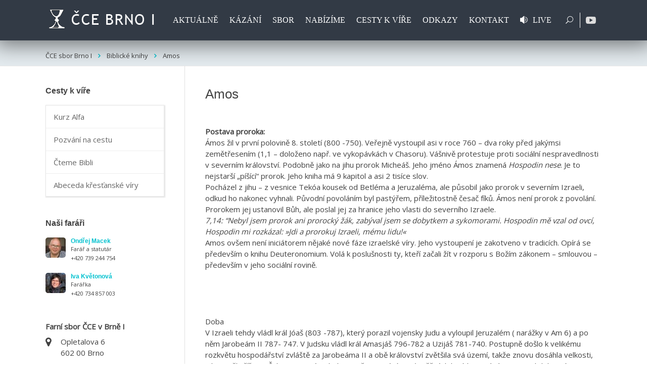

--- FILE ---
content_type: text/html; charset=UTF-8
request_url: https://cervenykostel.cz/amos/
body_size: 31699
content:
<!DOCTYPE html>
<html lang="cs">
<head>
<meta charset="UTF-8" />
<meta name="viewport" content="width=device-width, initial-scale=1.0, maximum-scale=1.0" />
<link rel="profile" href="http://gmpg.org/xfn/11" />
<link rel="pingback" href="https://cervenykostel.cz/wordpress/xmlrpc.php" />
<link rel="shortcut icon" href="https://cervenykostel.cz/wordpress/wp-content/uploads/2020/02/colorpaper_orange_favicon.ico" type="image/x-icon" />
<title>Amos | ČCE sbor Brno I</title>
<style>img:is([sizes="auto" i], [sizes^="auto," i]) { contain-intrinsic-size: 3000px 1500px }</style>
<meta name="description" content="Postava proroka: Ámos žil v první polovině 8. století (800 -750). Veřejně vystoupil asi v roce 760 - dva roky před jakýmsi zemětřesením (1,1 - doloženo např. ve vykopávkách v Chasoru). Vášnivě protestuje proti sociální nespravedlnosti v severním království. Podobně jako na jihu prorok Micheáš. Jeho jméno Ámos znamená Hospodin&hellip;">
<meta name="robots" content="index, follow, max-snippet:-1, max-image-preview:large, max-video-preview:-1">
<link rel="canonical" href="https://cervenykostel.cz/amos/">
<meta property="og:url" content="https://cervenykostel.cz/amos/">
<meta property="og:site_name" content="ČCE sbor Brno I">
<meta property="og:locale" content="cs_CZ">
<meta property="og:type" content="article">
<meta property="og:title" content="Amos | ČCE sbor Brno I">
<meta property="og:description" content="Postava proroka: Ámos žil v první polovině 8. století (800 -750). Veřejně vystoupil asi v roce 760 - dva roky před jakýmsi zemětřesením (1,1 - doloženo např. ve vykopávkách v Chasoru). Vášnivě protestuje proti sociální nespravedlnosti v severním království. Podobně jako na jihu prorok Micheáš. Jeho jméno Ámos znamená Hospodin&hellip;">
<meta property="fb:pages" content="">
<meta property="fb:admins" content="">
<meta property="fb:app_id" content="">
<meta name="twitter:card" content="summary">
<meta name="twitter:title" content="Amos | ČCE sbor Brno I">
<meta name="twitter:description" content="Postava proroka: Ámos žil v první polovině 8. století (800 -750). Veřejně vystoupil asi v roce 760 - dva roky před jakýmsi zemětřesením (1,1 - doloženo např. ve vykopávkách v Chasoru). Vášnivě protestuje proti sociální nespravedlnosti v severním království. Podobně jako na jihu prorok Micheáš. Jeho jméno Ámos znamená Hospodin&hellip;">
<link rel='dns-prefetch' href='//maps.google.com' />
<link rel='dns-prefetch' href='//fonts.googleapis.com' />
<link rel="alternate" type="application/rss+xml" title="ČCE sbor Brno I &raquo; RSS zdroj" href="https://cervenykostel.cz/feed/" />
<link rel="alternate" type="application/rss+xml" title="ČCE sbor Brno I &raquo; RSS komentářů" href="https://cervenykostel.cz/comments/feed/" />
<!-- <link rel='stylesheet' id='mec-select2-style-css' href='https://cervenykostel.cz/wordpress/wp-content/plugins/modern-events-calendar-lite/assets/packages/select2/select2.min.css?ver=7.29.0' type='text/css' media='all' /> -->
<!-- <link rel='stylesheet' id='mec-font-icons-css' href='https://cervenykostel.cz/wordpress/wp-content/plugins/modern-events-calendar-lite/assets/css/iconfonts.css?ver=7.29.0' type='text/css' media='all' /> -->
<!-- <link rel='stylesheet' id='mec-frontend-style-css' href='https://cervenykostel.cz/wordpress/wp-content/plugins/modern-events-calendar-lite/assets/css/frontend.min.css?ver=7.29.0' type='text/css' media='all' /> -->
<!-- <link rel='stylesheet' id='mec-tooltip-style-css' href='https://cervenykostel.cz/wordpress/wp-content/plugins/modern-events-calendar-lite/assets/packages/tooltip/tooltip.css?ver=7.29.0' type='text/css' media='all' /> -->
<!-- <link rel='stylesheet' id='mec-tooltip-shadow-style-css' href='https://cervenykostel.cz/wordpress/wp-content/plugins/modern-events-calendar-lite/assets/packages/tooltip/tooltipster-sideTip-shadow.min.css?ver=7.29.0' type='text/css' media='all' /> -->
<!-- <link rel='stylesheet' id='featherlight-css' href='https://cervenykostel.cz/wordpress/wp-content/plugins/modern-events-calendar-lite/assets/packages/featherlight/featherlight.css?ver=7.29.0' type='text/css' media='all' /> -->
<link rel="stylesheet" type="text/css" href="//cervenykostel.cz/wordpress/wp-content/cache/wpfc-minified/359slc0/f9rzv.css" media="all"/>
<link rel='stylesheet' id='mec-google-fonts-css' href='//fonts.googleapis.com/css?family=Montserrat%3A400%2C700%7CRoboto%3A100%2C300%2C400%2C700&#038;ver=7.29.0' type='text/css' media='all' />
<!-- <link rel='stylesheet' id='mec-lity-style-css' href='https://cervenykostel.cz/wordpress/wp-content/plugins/modern-events-calendar-lite/assets/packages/lity/lity.min.css?ver=7.29.0' type='text/css' media='all' /> -->
<!-- <link rel='stylesheet' id='mec-general-calendar-style-css' href='https://cervenykostel.cz/wordpress/wp-content/plugins/modern-events-calendar-lite/assets/css/mec-general-calendar.css?ver=7.29.0' type='text/css' media='all' /> -->
<!-- <link rel='stylesheet' id='wp-block-library-css' href='https://cervenykostel.cz/wordpress/wp-includes/css/dist/block-library/style.min.css?ver=6.8.3' type='text/css' media='all' /> -->
<link rel="stylesheet" type="text/css" href="//cervenykostel.cz/wordpress/wp-content/cache/wpfc-minified/ffp25b0f/f9rzv.css" media="all"/>
<style id='classic-theme-styles-inline-css' type='text/css'>
/*! This file is auto-generated */
.wp-block-button__link{color:#fff;background-color:#32373c;border-radius:9999px;box-shadow:none;text-decoration:none;padding:calc(.667em + 2px) calc(1.333em + 2px);font-size:1.125em}.wp-block-file__button{background:#32373c;color:#fff;text-decoration:none}
</style>
<style id='global-styles-inline-css' type='text/css'>
:root{--wp--preset--aspect-ratio--square: 1;--wp--preset--aspect-ratio--4-3: 4/3;--wp--preset--aspect-ratio--3-4: 3/4;--wp--preset--aspect-ratio--3-2: 3/2;--wp--preset--aspect-ratio--2-3: 2/3;--wp--preset--aspect-ratio--16-9: 16/9;--wp--preset--aspect-ratio--9-16: 9/16;--wp--preset--color--black: #000000;--wp--preset--color--cyan-bluish-gray: #abb8c3;--wp--preset--color--white: #ffffff;--wp--preset--color--pale-pink: #f78da7;--wp--preset--color--vivid-red: #cf2e2e;--wp--preset--color--luminous-vivid-orange: #ff6900;--wp--preset--color--luminous-vivid-amber: #fcb900;--wp--preset--color--light-green-cyan: #7bdcb5;--wp--preset--color--vivid-green-cyan: #00d084;--wp--preset--color--pale-cyan-blue: #8ed1fc;--wp--preset--color--vivid-cyan-blue: #0693e3;--wp--preset--color--vivid-purple: #9b51e0;--wp--preset--gradient--vivid-cyan-blue-to-vivid-purple: linear-gradient(135deg,rgba(6,147,227,1) 0%,rgb(155,81,224) 100%);--wp--preset--gradient--light-green-cyan-to-vivid-green-cyan: linear-gradient(135deg,rgb(122,220,180) 0%,rgb(0,208,130) 100%);--wp--preset--gradient--luminous-vivid-amber-to-luminous-vivid-orange: linear-gradient(135deg,rgba(252,185,0,1) 0%,rgba(255,105,0,1) 100%);--wp--preset--gradient--luminous-vivid-orange-to-vivid-red: linear-gradient(135deg,rgba(255,105,0,1) 0%,rgb(207,46,46) 100%);--wp--preset--gradient--very-light-gray-to-cyan-bluish-gray: linear-gradient(135deg,rgb(238,238,238) 0%,rgb(169,184,195) 100%);--wp--preset--gradient--cool-to-warm-spectrum: linear-gradient(135deg,rgb(74,234,220) 0%,rgb(151,120,209) 20%,rgb(207,42,186) 40%,rgb(238,44,130) 60%,rgb(251,105,98) 80%,rgb(254,248,76) 100%);--wp--preset--gradient--blush-light-purple: linear-gradient(135deg,rgb(255,206,236) 0%,rgb(152,150,240) 100%);--wp--preset--gradient--blush-bordeaux: linear-gradient(135deg,rgb(254,205,165) 0%,rgb(254,45,45) 50%,rgb(107,0,62) 100%);--wp--preset--gradient--luminous-dusk: linear-gradient(135deg,rgb(255,203,112) 0%,rgb(199,81,192) 50%,rgb(65,88,208) 100%);--wp--preset--gradient--pale-ocean: linear-gradient(135deg,rgb(255,245,203) 0%,rgb(182,227,212) 50%,rgb(51,167,181) 100%);--wp--preset--gradient--electric-grass: linear-gradient(135deg,rgb(202,248,128) 0%,rgb(113,206,126) 100%);--wp--preset--gradient--midnight: linear-gradient(135deg,rgb(2,3,129) 0%,rgb(40,116,252) 100%);--wp--preset--font-size--small: 13px;--wp--preset--font-size--medium: 20px;--wp--preset--font-size--large: 36px;--wp--preset--font-size--x-large: 42px;--wp--preset--spacing--20: 0.44rem;--wp--preset--spacing--30: 0.67rem;--wp--preset--spacing--40: 1rem;--wp--preset--spacing--50: 1.5rem;--wp--preset--spacing--60: 2.25rem;--wp--preset--spacing--70: 3.38rem;--wp--preset--spacing--80: 5.06rem;--wp--preset--shadow--natural: 6px 6px 9px rgba(0, 0, 0, 0.2);--wp--preset--shadow--deep: 12px 12px 50px rgba(0, 0, 0, 0.4);--wp--preset--shadow--sharp: 6px 6px 0px rgba(0, 0, 0, 0.2);--wp--preset--shadow--outlined: 6px 6px 0px -3px rgba(255, 255, 255, 1), 6px 6px rgba(0, 0, 0, 1);--wp--preset--shadow--crisp: 6px 6px 0px rgba(0, 0, 0, 1);}:where(.is-layout-flex){gap: 0.5em;}:where(.is-layout-grid){gap: 0.5em;}body .is-layout-flex{display: flex;}.is-layout-flex{flex-wrap: wrap;align-items: center;}.is-layout-flex > :is(*, div){margin: 0;}body .is-layout-grid{display: grid;}.is-layout-grid > :is(*, div){margin: 0;}:where(.wp-block-columns.is-layout-flex){gap: 2em;}:where(.wp-block-columns.is-layout-grid){gap: 2em;}:where(.wp-block-post-template.is-layout-flex){gap: 1.25em;}:where(.wp-block-post-template.is-layout-grid){gap: 1.25em;}.has-black-color{color: var(--wp--preset--color--black) !important;}.has-cyan-bluish-gray-color{color: var(--wp--preset--color--cyan-bluish-gray) !important;}.has-white-color{color: var(--wp--preset--color--white) !important;}.has-pale-pink-color{color: var(--wp--preset--color--pale-pink) !important;}.has-vivid-red-color{color: var(--wp--preset--color--vivid-red) !important;}.has-luminous-vivid-orange-color{color: var(--wp--preset--color--luminous-vivid-orange) !important;}.has-luminous-vivid-amber-color{color: var(--wp--preset--color--luminous-vivid-amber) !important;}.has-light-green-cyan-color{color: var(--wp--preset--color--light-green-cyan) !important;}.has-vivid-green-cyan-color{color: var(--wp--preset--color--vivid-green-cyan) !important;}.has-pale-cyan-blue-color{color: var(--wp--preset--color--pale-cyan-blue) !important;}.has-vivid-cyan-blue-color{color: var(--wp--preset--color--vivid-cyan-blue) !important;}.has-vivid-purple-color{color: var(--wp--preset--color--vivid-purple) !important;}.has-black-background-color{background-color: var(--wp--preset--color--black) !important;}.has-cyan-bluish-gray-background-color{background-color: var(--wp--preset--color--cyan-bluish-gray) !important;}.has-white-background-color{background-color: var(--wp--preset--color--white) !important;}.has-pale-pink-background-color{background-color: var(--wp--preset--color--pale-pink) !important;}.has-vivid-red-background-color{background-color: var(--wp--preset--color--vivid-red) !important;}.has-luminous-vivid-orange-background-color{background-color: var(--wp--preset--color--luminous-vivid-orange) !important;}.has-luminous-vivid-amber-background-color{background-color: var(--wp--preset--color--luminous-vivid-amber) !important;}.has-light-green-cyan-background-color{background-color: var(--wp--preset--color--light-green-cyan) !important;}.has-vivid-green-cyan-background-color{background-color: var(--wp--preset--color--vivid-green-cyan) !important;}.has-pale-cyan-blue-background-color{background-color: var(--wp--preset--color--pale-cyan-blue) !important;}.has-vivid-cyan-blue-background-color{background-color: var(--wp--preset--color--vivid-cyan-blue) !important;}.has-vivid-purple-background-color{background-color: var(--wp--preset--color--vivid-purple) !important;}.has-black-border-color{border-color: var(--wp--preset--color--black) !important;}.has-cyan-bluish-gray-border-color{border-color: var(--wp--preset--color--cyan-bluish-gray) !important;}.has-white-border-color{border-color: var(--wp--preset--color--white) !important;}.has-pale-pink-border-color{border-color: var(--wp--preset--color--pale-pink) !important;}.has-vivid-red-border-color{border-color: var(--wp--preset--color--vivid-red) !important;}.has-luminous-vivid-orange-border-color{border-color: var(--wp--preset--color--luminous-vivid-orange) !important;}.has-luminous-vivid-amber-border-color{border-color: var(--wp--preset--color--luminous-vivid-amber) !important;}.has-light-green-cyan-border-color{border-color: var(--wp--preset--color--light-green-cyan) !important;}.has-vivid-green-cyan-border-color{border-color: var(--wp--preset--color--vivid-green-cyan) !important;}.has-pale-cyan-blue-border-color{border-color: var(--wp--preset--color--pale-cyan-blue) !important;}.has-vivid-cyan-blue-border-color{border-color: var(--wp--preset--color--vivid-cyan-blue) !important;}.has-vivid-purple-border-color{border-color: var(--wp--preset--color--vivid-purple) !important;}.has-vivid-cyan-blue-to-vivid-purple-gradient-background{background: var(--wp--preset--gradient--vivid-cyan-blue-to-vivid-purple) !important;}.has-light-green-cyan-to-vivid-green-cyan-gradient-background{background: var(--wp--preset--gradient--light-green-cyan-to-vivid-green-cyan) !important;}.has-luminous-vivid-amber-to-luminous-vivid-orange-gradient-background{background: var(--wp--preset--gradient--luminous-vivid-amber-to-luminous-vivid-orange) !important;}.has-luminous-vivid-orange-to-vivid-red-gradient-background{background: var(--wp--preset--gradient--luminous-vivid-orange-to-vivid-red) !important;}.has-very-light-gray-to-cyan-bluish-gray-gradient-background{background: var(--wp--preset--gradient--very-light-gray-to-cyan-bluish-gray) !important;}.has-cool-to-warm-spectrum-gradient-background{background: var(--wp--preset--gradient--cool-to-warm-spectrum) !important;}.has-blush-light-purple-gradient-background{background: var(--wp--preset--gradient--blush-light-purple) !important;}.has-blush-bordeaux-gradient-background{background: var(--wp--preset--gradient--blush-bordeaux) !important;}.has-luminous-dusk-gradient-background{background: var(--wp--preset--gradient--luminous-dusk) !important;}.has-pale-ocean-gradient-background{background: var(--wp--preset--gradient--pale-ocean) !important;}.has-electric-grass-gradient-background{background: var(--wp--preset--gradient--electric-grass) !important;}.has-midnight-gradient-background{background: var(--wp--preset--gradient--midnight) !important;}.has-small-font-size{font-size: var(--wp--preset--font-size--small) !important;}.has-medium-font-size{font-size: var(--wp--preset--font-size--medium) !important;}.has-large-font-size{font-size: var(--wp--preset--font-size--large) !important;}.has-x-large-font-size{font-size: var(--wp--preset--font-size--x-large) !important;}
:where(.wp-block-post-template.is-layout-flex){gap: 1.25em;}:where(.wp-block-post-template.is-layout-grid){gap: 1.25em;}
:where(.wp-block-columns.is-layout-flex){gap: 2em;}:where(.wp-block-columns.is-layout-grid){gap: 2em;}
:root :where(.wp-block-pullquote){font-size: 1.5em;line-height: 1.6;}
</style>
<!-- <link rel='stylesheet' id='wp-gmap-embed-front-css-css' href='https://cervenykostel.cz/wordpress/wp-content/plugins/gmap-embed/public/assets/css/front_custom_style.css?ver=1737763054' type='text/css' media='all' /> -->
<!-- <link rel='stylesheet' id='rs-plugin-settings-css' href='https://cervenykostel.cz/wordpress/wp-content/plugins/revslider/public/assets/css/settings.css?ver=5.4.8.3' type='text/css' media='all' /> -->
<link rel="stylesheet" type="text/css" href="//cervenykostel.cz/wordpress/wp-content/cache/wpfc-minified/8wolhjkb/28fdl.css" media="all"/>
<style id='rs-plugin-settings-inline-css' type='text/css'>
#rs-demo-id {}
</style>
<!-- <link rel='stylesheet' id='vlp-public-css' href='https://cervenykostel.cz/wordpress/wp-content/plugins/visual-link-preview/dist/public.css?ver=2.3.0' type='text/css' media='all' /> -->
<!-- <link rel='stylesheet' id='audioigniter-css' href='https://cervenykostel.cz/wordpress/wp-content/plugins/audioigniter/player/build/style.css?ver=2.0.2' type='text/css' media='all' /> -->
<!-- <link rel='stylesheet' id='eeb-css-frontend-css' href='https://cervenykostel.cz/wordpress/wp-content/plugins/email-encoder-bundle/assets/css/style.css?ver=54d4eedc552c499c4a8d6b89c23d3df1' type='text/css' media='all' /> -->
<!-- <link rel='stylesheet' id='iva_theme_front-style-css' href='https://cervenykostel.cz/wordpress/wp-content/themes/hopes-child/style.css?ver=6.8.3' type='text/css' media='all' /> -->
<!-- <link rel='stylesheet' id='iva-prettyphoto-css' href='https://cervenykostel.cz/wordpress/wp-content/themes/hopes/css/prettyPhoto.css?ver=6.8.3' type='text/css' media='all' /> -->
<!-- <link rel='stylesheet' id='iva-fontawesome-css' href='https://cervenykostel.cz/wordpress/wp-content/themes/hopes/css/fontawesome/css/font-awesome.css?ver=6.8.3' type='text/css' media='all' /> -->
<!-- <link rel='stylesheet' id='theme-iva-shortcodes-css' href='https://cervenykostel.cz/wordpress/wp-content/themes/hopes/page_builder/theme_shortcodes.css?ver=null' type='text/css' media='all' /> -->
<!-- <link rel='stylesheet' id='iva-css-flexslider-css' href='https://cervenykostel.cz/wordpress/wp-content/themes/hopes/css/flexslider.css?ver=1' type='text/css' media='all' /> -->
<!-- <link rel='stylesheet' id='iva-church-css' href='https://cervenykostel.cz/wordpress/wp-content/themes/hopes/church/css/church.css?ver=6.8.3' type='text/css' media='all' /> -->
<!-- <link rel='stylesheet' id='animation-css' href='https://cervenykostel.cz/wordpress/wp-content/themes/hopes/page_builder/aivah_sc/css/animate.css?ver=6.8.3' type='text/css' media='all' /> -->
<!-- <link rel='stylesheet' id='iva-owl-style-css' href='https://cervenykostel.cz/wordpress/wp-content/themes/hopes/page_builder/aivah_sc/css/owl.carousel.css?ver=1' type='text/css' media='all' /> -->
<!-- <link rel='stylesheet' id='iva-owl-theme-css' href='https://cervenykostel.cz/wordpress/wp-content/themes/hopes/page_builder/aivah_sc/css/owl.theme.css?ver=1' type='text/css' media='all' /> -->
<!-- <link rel='stylesheet' id='iva-responsive-css' href='https://cervenykostel.cz/wordpress/wp-content/themes/hopes/css/responsive.css?ver=1' type='text/css' media='all' /> -->
<link rel="stylesheet" type="text/css" href="//cervenykostel.cz/wordpress/wp-content/cache/wpfc-minified/fh4xjgcb/g0d6n.css" media="all"/>
<script src='//cervenykostel.cz/wordpress/wp-content/cache/wpfc-minified/h5hve89/28fdl.js' type="text/javascript"></script>
<!-- <script type="text/javascript" src="https://cervenykostel.cz/wordpress/wp-includes/js/jquery/jquery.min.js?ver=3.7.1" id="jquery-core-js"></script> -->
<!-- <script type="text/javascript" src="https://cervenykostel.cz/wordpress/wp-includes/js/jquery/jquery-migrate.min.js?ver=3.4.1" id="jquery-migrate-js"></script> -->
<script type="text/javascript" src="https://maps.google.com/maps/api/js?key=AIzaSyATtmdyIAJJlvLAEHi-AHkjzfn6FUPMtIQ&amp;libraries=places&amp;language=cs&amp;region=CZ&amp;callback=Function.prototype&amp;ver=6.8.3" id="wp-gmap-api-js"></script>
<script type="text/javascript" id="wp-gmap-api-js-after">
/* <![CDATA[ */
/* <![CDATA[ */
var wgm_status = {"l_api":"always","p_api":"N","i_p":true,"d_f_s_c":"N","d_s_v":"N","d_z_c":"N","d_p_c":"N","d_m_t_c":"N","d_m_w_z":"N","d_m_d":"N","d_m_d_c_z":"N","e_d_f_a_c":"N"};
/* ]]]]><![CDATA[> */
/* ]]> */
</script>
<script src='//cervenykostel.cz/wordpress/wp-content/cache/wpfc-minified/jlpywnu4/g0d60.js' type="text/javascript"></script>
<!-- <script type="text/javascript" src="https://cervenykostel.cz/wordpress/wp-content/plugins/revslider/public/assets/js/jquery.themepunch.tools.min.js?ver=5.4.8.3" id="tp-tools-js"></script> -->
<!-- <script type="text/javascript" src="https://cervenykostel.cz/wordpress/wp-content/plugins/revslider/public/assets/js/jquery.themepunch.revolution.min.js?ver=5.4.8.3" id="revmin-js"></script> -->
<!-- <script type="text/javascript" src="https://cervenykostel.cz/wordpress/wp-content/plugins/email-encoder-bundle/assets/js/custom.js?ver=2c542c9989f589cd5318f5cef6a9ecd7" id="eeb-js-frontend-js"></script> -->
<!-- <script type="text/javascript" src="https://cervenykostel.cz/wordpress/wp-content/themes/hopes/page_builder/aivah_sc/js/waypoints.js?ver=6.8.3" id="sc_waypoint-js"></script> -->
<!-- <script type="text/javascript" src="https://cervenykostel.cz/wordpress/wp-content/themes/hopes/page_builder/sc_script.js?ver=6.8.3" id="sc_script-js"></script> -->
<link rel="https://api.w.org/" href="https://cervenykostel.cz/wp-json/" /><link rel="alternate" title="JSON" type="application/json" href="https://cervenykostel.cz/wp-json/wp/v2/posts/3382" /><link rel="EditURI" type="application/rsd+xml" title="RSD" href="https://cervenykostel.cz/wordpress/xmlrpc.php?rsd" />
<meta name="generator" content="WordPress 6.8.3" />
<link rel='shortlink' href='https://cervenykostel.cz/?p=3382' />
<link rel="alternate" title="oEmbed (JSON)" type="application/json+oembed" href="https://cervenykostel.cz/wp-json/oembed/1.0/embed?url=https%3A%2F%2Fcervenykostel.cz%2Famos%2F" />
<link rel="alternate" title="oEmbed (XML)" type="text/xml+oembed" href="https://cervenykostel.cz/wp-json/oembed/1.0/embed?url=https%3A%2F%2Fcervenykostel.cz%2Famos%2F&#038;format=xml" />
<!-- GA Google Analytics @ https://m0n.co/ga -->
<script async src="https://www.googletagmanager.com/gtag/js?id=G-29XY10MGYJ"></script>
<script>
window.dataLayer = window.dataLayer || [];
function gtag(){dataLayer.push(arguments);}
gtag('js', new Date());
gtag('config', 'G-29XY10MGYJ');
</script>
<style type="text/css">.ai-wrap {
background-color: #ffffff;
}
.ai-wrap .ai-volume-bar {
border-right-color: #ffffff			}
.ai-wrap .ai-track-btn,
.ai-wrap .ai-track-control {
border-left-color: #ffffff			}
.ai-wrap,
.ai-wrap .ai-btn,
.ai-wrap .ai-track-btn {
color: #000000;
}
.ai-wrap .ai-btn svg,
.ai-wrap .ai-track-no-thumb svg,
.ai-wrap .ai-track-btn svg {
fill: #000000;
}
.ai-wrap .ai-audio-control,
.ai-wrap .ai-audio-control:hover,
.ai-wrap .ai-audio-control:focus,
.ai-wrap .ai-track-progress,
.ai-wrap .ai-volume-bar.ai-volume-bar-active::before,
.ai-wrap .ai-track:hover,
.ai-wrap .ai-track.ai-track-active,
.ai-wrap .ai-btn.ai-btn-active {
background-color: #32c3d5;
}
.ai-wrap .ai-scroll-wrap > div:last-child div {
background-color: #32c3d5 !important;
}
.ai-wrap .ai-btn:hover,
.ai-wrap .ai-btn:focus,
.ai-wrap .ai-footer a,
.ai-wrap .ai-footer a:hover {
color: #32c3d5;
}
.ai-wrap .ai-btn:hover svg,
.ai-wrap .ai-btn:focus svg  {
fill: #32c3d5;
}
.ai-wrap .ai-audio-control,
.ai-wrap .ai-track:hover,
.ai-wrap .ai-track.ai-track-active,
.ai-wrap .ai-track.ai-track-active .ai-track-btn,
.ai-wrap .ai-track:hover .ai-track-btn,
.ai-wrap .ai-btn.ai-btn-active {
color: #000000;
}
.ai-wrap .ai-audio-control svg,
.ai-wrap .ai-track.ai-track-active .ai-track-btn svg,
.ai-wrap .ai-track:hover .ai-track-btn svg,
.ai-wrap .ai-btn.ai-btn-active svg {
fill: #000000;
}
.ai-wrap .ai-track-progress-bar,
.ai-wrap .ai-volume-bar,
.ai-wrap .ai-btn,
.ai-wrap .ai-btn:hover,
.ai-wrap .ai-btn:focus,
.ai-wrap .ai-track,
.ai-wrap .ai-track-no-thumb {
background-color: #e4ebef;
}
.ai-wrap .ai-scroll-wrap > div:last-child {
background-color: #e4ebef;
}
.ai-wrap .ai-footer {
border-top-color: #e4ebef;
}
.ai-wrap.ai-is-loading .ai-control-wrap-thumb::after,
.ai-wrap.ai-is-loading .ai-track-title::after,
.ai-wrap.ai-is-loading .ai-track-subtitle::after {
background: linear-gradient(to right, #e4ebef 8%,  #f3fbff 18%, #e4ebef 33%);
}</style><meta name="generator" content="Powered by WPBakery Page Builder - drag and drop page builder for WordPress."/>
<!--[if lte IE 9]><link rel="stylesheet" type="text/css" href="https://cervenykostel.cz/wordpress/wp-content/plugins/js_composer/assets/css/vc_lte_ie9.min.css" media="screen"><![endif]--><meta name="generator" content="Powered by Slider Revolution 5.4.8.3 - responsive, Mobile-Friendly Slider Plugin for WordPress with comfortable drag and drop interface." />
<link rel="icon" href="https://cervenykostel.cz/wordpress/wp-content/uploads/2020/02/colorpaper_orange_favicon.ico" sizes="32x32" />
<link rel="icon" href="https://cervenykostel.cz/wordpress/wp-content/uploads/2020/02/colorpaper_orange_favicon.ico" sizes="192x192" />
<link rel="apple-touch-icon" href="https://cervenykostel.cz/wordpress/wp-content/uploads/2020/02/colorpaper_orange_favicon.ico" />
<meta name="msapplication-TileImage" content="https://cervenykostel.cz/wordpress/wp-content/uploads/2020/02/colorpaper_orange_favicon.ico" />
<script type="text/javascript">function setREVStartSize(e){									
try{ e.c=jQuery(e.c);var i=jQuery(window).width(),t=9999,r=0,n=0,l=0,f=0,s=0,h=0;
if(e.responsiveLevels&&(jQuery.each(e.responsiveLevels,function(e,f){f>i&&(t=r=f,l=e),i>f&&f>r&&(r=f,n=e)}),t>r&&(l=n)),f=e.gridheight[l]||e.gridheight[0]||e.gridheight,s=e.gridwidth[l]||e.gridwidth[0]||e.gridwidth,h=i/s,h=h>1?1:h,f=Math.round(h*f),"fullscreen"==e.sliderLayout){var u=(e.c.width(),jQuery(window).height());if(void 0!=e.fullScreenOffsetContainer){var c=e.fullScreenOffsetContainer.split(",");if (c) jQuery.each(c,function(e,i){u=jQuery(i).length>0?u-jQuery(i).outerHeight(!0):u}),e.fullScreenOffset.split("%").length>1&&void 0!=e.fullScreenOffset&&e.fullScreenOffset.length>0?u-=jQuery(window).height()*parseInt(e.fullScreenOffset,0)/100:void 0!=e.fullScreenOffset&&e.fullScreenOffset.length>0&&(u-=parseInt(e.fullScreenOffset,0))}f=u}else void 0!=e.minHeight&&f<e.minHeight&&(f=e.minHeight);e.c.closest(".rev_slider_wrapper").css({height:f})					
}catch(d){console.log("Failure at Presize of Slider:"+d)}						
};</script>
<style>
body {  }
body { font-size:15px; color:#424242;   }
.bodyoverlay { background-image:url(https://cervenykostel.cz/wordpress/wp-content/themes/hopes/images/patterns/pat_02.png); }
.pagemid {  }
h1, h2, h3, h4, h5, h6 {  font-family:Trebuchet MS,Tahoma,sans-serif; }
body {  font-family: ; }
.topbar { background-color:#2c2c2b;}
.topbar { color:#ffffff;}
.atp_sub_nav ul li  { border-color:#dd9933;}
.atp_sub_nav ul li a,
.topbar a { color:#00c1cf;}
.hover_type a  { }
.hover_type a.hoverdetails:hover,.hover_type a.hovergallery:hover,.hover_type a.hoverimage:hover { }
.woocommerce span.onsale, .woocommerce-page span.onsale { }
.header-style1, .header-style2, .header-style3, .header-style4, #fixedheader {  }
#featured_slider {  background: ; /* Old browsers */
background: -moz-radial-gradient(center, ellipse cover,   0%,  100%); /* FF3.6+ */
background: -webkit-gradient(radial, center center, 0px, center center, 100%, color-stop(0%,), color-stop(100%,)); /* Chrome,Safari4+ */
background: -webkit-radial-gradient(center, ellipse cover,   0%, 100%); /* Chrome10+,Safari5.1+ */
background: -o-radial-gradient(center, ellipse cover,   0%, 100%); /* Opera 12+ */
background: -ms-radial-gradient(center, ellipse cover,   0%, 100%); /* IE10+ */
background: radial-gradient(ellipse at center,   0%,  100%); /* W3C */
filter: progid:DXImageTransform.Microsoft.gradient( startColorstr='', endColorstr='',GradientType=1 ); /* IE6-9 fallback on horizontal gradient */
}
.homepage_teaser {  }
#subheader {  }
#subheader .page-title {  }
h1#site-title a{      }
h2#site-description {      }
.logo {   }
#sticky { background-color:#dd9933; }
#sticky { color:#000000; }
.sf-menu,
.primarymenu {  }
#iva_megamenu > ul > li > a,
.sf-menu > li > a,
.primarymenu > li > a {      font-family: ; }
#atp_menu li:hover, 
#atp_menu li.sfHover { background-color:#f2f2f2; }
#atp_menu li:hover, #atp_menu li.sfHover, #atp_menu a:focus, #atp_menu a:hover, #atp_menu a:active {  }
#atp_menu ul li {  }
#atp_menu ul a {  }
#atp_menu li li:hover, #atp_menu li li.sfHover, #atp_menu li li a:focus, #atp_menu li li a:hover, #atp_menu li li a:active {background:#c9c9c9; }
#atp_menu li.current-cat > a, #atp_menu li.current_page_item > a, #atp_menu li.current-page-ancestor > a { color:#00c1cf; }
h1 {     } h2 {      } h3 {      }h4 {      }h5 {      }h6 {      }
h2.entry-title a {      }
h2.entry-title a:hover {  }
.widget-title {      }
#footer .widget-title {      }
#sidebar a {  }
#sidebar a:hover {  }
a,.entry-title a {  }
a:hover,.entry-title a:hover {  }
#subheader a {  }
#subheader a:hover {  }
#footer {       }
.copyright {       }
#footer .widget-title {  }
.breadcrumbs {  }
#footer a {  }
#footer a:hover {  }
.countdown-amount,
.countdown-section {  font-family: ; }
i.fa-angle-right {
font-weight: 600;
color: #00C1CF;
}
#subheader .page-title {
font-weight: normal !important;
font-variant: small-caps;
}
.element-is-sticky {
background: white;
}
</style>
<style type="text/css" id="wp-custom-css">
.entry-meta span.byline {
display: none;
}
.sermon-download-media {
display: none;
}
.bez-okraju-class table, th, td {     
border: 0px !important;
}
.has-drop-cap:not(:focus):first-letter {
font-size: 3.6em !important;
}
.is-zpravy-number {
float: left;
font-size: 3.6em;
line-height: .68;
font-weight: 100;
margin: .05em .1em 0 0;
text-transform: uppercase;
font-style: normal;
}
.wp-block-file__button {
background-color: #00C1CF;
border: none;
color: white;
padding: 10px 32px;
text-align: center;
text-decoration: none;
display: inline-block;
font-size: 14px;
margin: 4px 2px;
cursor: pointer;
}
.wp-block-file:not(.wp-element-button) {
font-size: 1em !important;
}
.remove-block-bottom-space {
margin-bottom: 0;
}
.tabulka-ohne-border {
border-bottom: 0px solid #f0f0f0 !important;
border-width: 0px 0 0 0px !important;
}			</style>
<noscript><style type="text/css"> .wpb_animate_when_almost_visible { opacity: 1; }</style></noscript><style>:root,::before,::after{--mec-color-skin: #00c1cf;--mec-color-skin-rgba-1: rgba(0,193,207,.25);--mec-color-skin-rgba-2: rgba(0,193,207,.5);--mec-color-skin-rgba-3: rgba(0,193,207,.75);--mec-color-skin-rgba-4: rgba(0,193,207,.11);--mec-primary-border-radius: ;--mec-secondary-border-radius: ;--mec-container-normal-width: 1100px;--mec-container-large-width: 1100px;--mec-fes-main-color: #40d9f1;--mec-fes-main-color-rgba-1: rgba(64, 217, 241, 0.12);--mec-fes-main-color-rgba-2: rgba(64, 217, 241, 0.23);--mec-fes-main-color-rgba-3: rgba(64, 217, 241, 0.03);--mec-fes-main-color-rgba-4: rgba(64, 217, 241, 0.3);--mec-fes-main-color-rgba-5: rgb(64 217 241 / 7%);--mec-fes-main-color-rgba-6: rgba(64, 217, 241, 0.2);</style><style>address.mec-event-address {
display: none;
}
.mec-event-description span {
display: none !important;
}
.mec-wrap :not(.elementor-widget-container)>p {
Font-size: 15px !important;
}</style></head>
<body class="wp-singular post-template-default single single-post postid-3382 single-format-standard wp-theme-hopes wp-child-theme-hopes-child mec-theme-hopes wpb-js-composer js-comp-ver-5.7 vc_responsive">
<div id="stretched" class="leftsidebar">
<div class="bodyoverlay"></div>
<div id="wrapper">
<!-- <link rel="stylesheet" property="stylesheet" id="hmenu-1-general-css" href="https://cervenykostel.cz/wordpress/wp-content/plugins/hmenu/_frontend_files/_menu_1/_css/hero_menu_styles.css" type="text/css" media="all"> -->
<link rel="stylesheet" type="text/css" href="//cervenykostel.cz/wordpress/wp-content/cache/wpfc-minified/2o3hftxd/f9rzv.css" media="all"/><link href="https://fonts.googleapis.com/css?family=Open+Sans" rel="stylesheet" type="text/css"><div class="hmenu_wrapper_state_1"><div id="hmenu_load_1" style="display:none" class="hmenu_load_menu hmenu_unique_menu_1" data-menu-id="1"> <!-- BEGIN: MAIN --> <div id="hmenu_holder_1" class="hmenu_main_holder hmenu_main_bg_color" data-sticky="yes" data-activate="80" data-height="50"> <!-- BEGIN: INNER --> <div class="hmenu_inner_holder"> <div class="menu_responsive_label">ČCE SBOR BRNO I</div> <!-- BEGIN: LEFT --> <div class="hmenu_left"> <!-- BEGIN: LOGO --> <div class="hmenu_logo"> <a href="https://cervenykostel.cz" title="Farní sbor Českobratrské církve evangelické v Brně I" target="_self"> <img class="logo_main" alt="Farní sbor Českobratrské církve evangelické v Brně I" src="https://cervenykostel.cz/wordpress/wp-content/uploads/2020/04/Logo-CCE-white.png"> <img class="logo_mobile" alt="Farní sbor Českobratrské církve evangelické v Brně I" src="https://cervenykostel.cz/wordpress/wp-content/uploads/2020/04/Logo-kalich.png"> </a> </div> <div class="hmenu_grp_devider"></div> <!-- END: LOGO --> </div> <!-- END: LEFT --> <!-- BEGIN: CENTER --> <div class="hmenu_center"> <!-- BEGIN: NAV --> <div class="hmenu_navigation_holder"> <ul class="hmenu_navigation_root hmenu_hover_color hmenu_underline_hover"><li class=""><a title="" href="https://cervenykostel.cz/aktuality-ze-sboru/" target="_self" ><div class="hmenu_wrap hmenu_nav_uni_43 icon_hero_default_thin_e600"><span>AKTUÁLNĚ</span></div></a><div class="hmenu_item_devider"></div><div class="hmenu_submenu hmenu_sub " data-menu-level="0"><ul class="hmenu_navigation_root "><li class=""><a href="https://cervenykostel.cz/aktuality-ze-sboru/" target="_self" title="" ><div class="hmenu_no_sub hmenu_wrap hmenu_nav_uni_49"><span>AKTUALITY ZE SBORU</span></div></a></li><li class=""><a href="https://cervenykostel.cz/bohosluzby/" target="_self" title="" ><div class="hmenu_no_sub hmenu_wrap hmenu_nav_uni_42"><span>BOHOSLUŽBY</span></div></a></li><li class=""><a href="https://cervenykostel.cz/zpravy-ze-sboru/" target="_self" title="" ><div class="hmenu_no_sub hmenu_wrap hmenu_nav_uni_41"><span>ZPRÁVY ZE SBORU</span></div></a></li><li class=""><a href="https://cervenykostel.cz/sborovy-kalendar/" target="_self" title="" ><div class="hmenu_no_sub hmenu_wrap hmenu_nav_uni_50"><span>SBOROVÝ KALENDÁŘ</span></div></a></li><li class=""><a href="https://cervenykostel.cz/hudebni-nespory/" target="_self" title="Pravidelné hudební nešpory v Červeném kostele" ><div class="hmenu_no_sub hmenu_wrap hmenu_nav_uni_45"><span>HUDEBNÍ NEŠPORY</span></div></a></li><li class=""><a href="https://cervenykostel.cz/noc-kostelu/" target="_self" title="" ><div class="hmenu_no_sub hmenu_wrap hmenu_nav_uni_51"><span>NOC KOSTELŮ</span></div></a></li><li class=""><a href="https://cervenykostel.cz/koncerty-a-vystavy/" target="_self" title="" ><div class="hmenu_no_sub hmenu_wrap hmenu_nav_uni_52"><span>KONCERTY A VÝSTAVY</span></div></a></li></ul></div></li><li class=""><a href="/kazani/" target="_self" title="Archiv kázání s možností poslechu" ><div class="hmenu_no_sub hmenu_wrap hmenu_nav_uni_4"><span>KÁZÁNÍ</span></div></a><div class="hmenu_item_devider"></div></li><li class=""><a title="" href="#" target="_self" ><div class="hmenu_wrap hmenu_nav_uni_5 icon_hero_default_thin_e600"><span>SBOR</span></div></a><div class="hmenu_item_devider"></div><div class="hmenu_submenu hmenu_sub " data-menu-level="0"><ul class="hmenu_navigation_root "><li class=""><a href="/o-nas/" target="_self" title="" ><div class="hmenu_no_sub hmenu_wrap hmenu_nav_uni_26"><span>KDO JSME</span></div></a></li><li class=""><a href="https://cervenykostel.cz/kostely/" target="_self" title="" ><div class="hmenu_no_sub hmenu_wrap hmenu_nav_uni_24"><span>NAŠE KOSTELY</span></div></a></li><li class=""><a href="https://cervenykostel.cz/lide/" target="_self" title="" ><div class="hmenu_no_sub hmenu_wrap hmenu_nav_uni_25"><span>LIDÉ VE SBORU</span></div></a></li><li class=""><a href="https://cervenykostel.cz/tyden-ve-sboru/" target="_self" title="" ><div class="hmenu_no_sub hmenu_wrap hmenu_nav_uni_46"><span>TÝDEN VE SBORU</span></div></a></li><li class=""><a href="https://cervenykostel.cz/setkavani/" target="_self" title="" ><div class="hmenu_no_sub hmenu_wrap hmenu_nav_uni_48"><span>ČASOPIS SETKÁVÁNÍ</span></div></a></li><li class=""><a href="/historie-sboru/" target="_self" title="" ><div class="hmenu_no_sub hmenu_wrap hmenu_nav_uni_27"><span>HISTORIE SBORU</span></div></a></li><li class=""><a href="https://cervenykostel.cz/sborova-kronika/" target="_self" title="" ><div class="hmenu_no_sub hmenu_wrap hmenu_nav_uni_44"><span>SBOROVÁ KRONIKA</span></div></a></li></ul></div></li><li class=""><a title="" href="#" target="_self" ><div class="hmenu_wrap hmenu_nav_uni_6 icon_hero_default_thin_e600"><span>NABÍZÍME</span></div></a><div class="hmenu_item_devider"></div><div class="hmenu_submenu hmenu_sub " data-menu-level="0"><ul class="hmenu_navigation_root "><li class=""><a href="https://cervenykostel.cz/svatba-v-kostele/" target="_self" title="" ><div class="hmenu_no_sub hmenu_wrap hmenu_nav_uni_39"><span>SVATBA</span></div></a></li><li class=""><a href="https://cervenykostel.cz/krest/" target="_self" title="" ><div class="hmenu_no_sub hmenu_wrap hmenu_nav_uni_38"><span>KŘEST</span></div></a></li><li class=""><a href="https://cervenykostel.cz/pohreb/" target="_self" title="" ><div class="hmenu_no_sub hmenu_wrap hmenu_nav_uni_23"><span>POHŘEB</span></div></a></li></ul></div></li><li class=""><a title="" href="https://cervenykostel.cz/cesty-k-vire/" target="_self" ><div class="hmenu_wrap hmenu_nav_uni_7 icon_hero_default_thin_e600"><span>CESTY K VÍŘE</span></div></a><div class="hmenu_item_devider"></div><div class="hmenu_submenu hmenu_sub " data-menu-level="0"><ul class="hmenu_navigation_root "><li class=""><a href="https://cervenykostel.cz/alfa/" target="_self" title="" ><div class="hmenu_no_sub hmenu_wrap hmenu_nav_uni_58"><span>KURZ ALFA</span></div></a></li><li class=""><a href="https://cervenykostel.cz/pozvani-na-cestu/" target="_self" title="" ><div class="hmenu_no_sub hmenu_wrap hmenu_nav_uni_40"><span>POZVÁNÍ NA CESTU</span></div></a></li><li class=""><a href="https://cervenykostel.cz/biblicke-knihy/" target="_self" title="" ><div class="hmenu_no_sub hmenu_wrap hmenu_nav_uni_19"><span>ČTEME BIBLI</span></div></a></li><li class=""><a href="https://cervenykostel.cz/abeceda-viry/" target="_self" title="Abeceda křesťanské víry" ><div class="hmenu_no_sub hmenu_wrap hmenu_nav_uni_8"><span>ABECEDA VÍRY</span></div></a></li></ul></div></li><li class=""><a title="" href="#" target="_self" ><div class="hmenu_wrap hmenu_nav_uni_37 icon_hero_default_thin_e600"><span>ODKAZY</span></div></a><div class="hmenu_item_devider"></div><div class="hmenu_submenu hmenu_sub " data-menu-level="0"><ul class="hmenu_navigation_root "><li class=""><a href="https://cervenykostel.cz/stredisko-blazkov/" target="_self" title="Informace o letním středisku Blažkov" ><div class="hmenu_no_sub hmenu_wrap hmenu_nav_uni_10"><span>STŘEDISKO BLAŽKOV</span></div></a></li><li class=""><a href="https://brno.diakonie.cz/" target="_blank" title="" ><div class="hmenu_no_sub hmenu_wrap hmenu_nav_uni_11"><span>DIAKONIE</span></div></a></li><li class=""><a title="" href="" target="_self" ><div class="hmenu_wrap hmenu_nav_uni_53 icon_hero_default_thin_e602"><span>EVANGELICKÉ ŠKOLY</span></div></a><div class="hmenu_submenu hmenu_sub " data-menu-level="1"><ul class="hmenu_navigation_root "><li class=""><a href="https://vos.eabrno.cz/" target="_blank" title="" ><div class="hmenu_no_sub hmenu_wrap hmenu_nav_uni_54"><span>VOŠ SOCIÁLNĚ PRÁVNÍ EA</span></div></a></li><li class=""><a href="https://zdravka.eabrno.cz/" target="_blank" title="" ><div class="hmenu_no_sub hmenu_wrap hmenu_nav_uni_55"><span>STŘEDNÍ ZDRAVOTNICKÁ ŠKOLA EA</span></div></a></li><li class=""><a href="https://egy.edupage.org/" target="_blank" title="" ><div class="hmenu_no_sub hmenu_wrap hmenu_nav_uni_59"><span>EVANGELICKÉ GYMNÁZIUM</span></div></a></li><li class=""><a href="https://filipka.edupage.org/" target="_blank" title="" ><div class="hmenu_no_sub hmenu_wrap hmenu_nav_uni_56"><span>CÍRKEVNÍ ZÁKLADNÍ ŠKOLA FILIPKA</span></div></a></li><li class=""><a href="https://www.sudickaskola.cz/" target="_blank" title="" ><div class="hmenu_no_sub hmenu_wrap hmenu_nav_uni_57"><span>CÍRKEVNÍ ZŠ A MŠ SUDICE</span></div></a></li></ul></div></li><li class=""><a href="http://brnensky-seniorat.evangnet.cz/" target="_blank" title="" ><div class="hmenu_no_sub hmenu_wrap hmenu_nav_uni_30"><span>SENIORÁT</span></div></a></li><li class=""><a href="https://www.ustredicce.cz/" target="_blank" title="" ><div class="hmenu_no_sub hmenu_wrap hmenu_nav_uni_31"><span>ÚSTŘEDÍ ČCE</span></div></a></li><li class=""><a href="https://70bo.net/" target="_blank" title="70. oddíl skautů Brno" ><div class="hmenu_no_sub hmenu_wrap hmenu_nav_uni_32"><span>SKAUTI</span></div></a></li></ul></div></li><li class="hmenu_mega_li "><a href="/kontakt/" target="_self" title=""><div class="hmenu_wrap hmenu_nav_uni_1 hmenu_mega_menu icon_hero_default_thin_e600"><span>KONTAKT</span></div></a><div class="hmenu_item_devider"></div> <!-- BEGIN: MEGA --> <div class="hmenu_submenu hmenu_mega_sub hmenu_drop_devider" > <!-- MEGA SUB --> <div class="hmenu_mega_inner"> <!-- BEGIN: COL --> <div class="hmenu_col_8 " data-type="text" data-id="1"> <div class="hmenu_inner_col hmenu_col_load"> <h2 class="hmenu_mega_bottom_border" style="padding-top:5px!important; padding-bottom:5px!important">Informace o sboru</h2><div class="hmenu_text_item" ><p><strong>Farní sbor Českobratrské církve evangelické (ČCE) v Brně I</strong><br /> <p><strong><a href="/bohosluzby/" target="_blank" rel="noreferrer noopener">Bohoslužby </a></strong>se konají každou neděli <strong>v 8:30 v <a href="https://cervenykostel.cz/locations/betlemsky-kostel/" data-type="ctc_location" data-id="86">Betlémském kostele</strong></a> a <strong>v 10:00 v <a href="https://cervenykostel.cz/locations/cerveny-kostel/" data-type="ctc_location" data-id="87">Červeném kostele</strong></a>. Přes prázdniny se konají jen jedny bohoslužby v 9:00 v Červeném kostele.</p><p><strong>K pravidelným i mimořádným sborovým akcím v průběhu celého týdne se scházíme ve sborových místnostech fary na Opletalově ul. č. 6 v Brně.</strong><br>Budova sboru se nachází v centru Brna, naproti budově Ústavního soudu, 200m od Červeného kostela, který je známou dominantou Brna. Zastávka tramvaje „Česká“ je hned u budovy, staví zde tramvaje číslo: 3, 4, 5, 6, 9 a 12. Některé bohoslužby jsou v Betlémském kostele na Pellicově ulici na Starém Brně, v krásném prostředí pod Špilberkem.</p><p>Potřebujete-li pomoc nebo radu, volejte <strong>542211453</strong>, přijďte osobně na faru na Opletalově ul. č. 6 nebo využijte e-mail: <span id="eeb-570935-951248"></span><script type="text/javascript">document.getElementById("eeb-570935-951248").innerHTML = eval(decodeURIComponent("%27%73%62%6f%72%40%63%65%72%76%65%6e%79%6b%6f%73%74%65%6c%2e%63%7a%27"))</script><noscript>*protected email*</noscript></p><p><strong>Úřední hodiny</strong><br>V kanceláři na faře jsme od úterý do čtvrtka v době 10-12 a 14-17, ve středu do 18. Po domluvě klidně i jindy.</p><p><strong>Bankovní spojení</strong><br>Číslo našeho účtu: 2302755010 / 2010, Fio banka</p><p>Členové i nečlenové sboru, kteří by chtěli uhradit svůj příspěvek (salár) nebo dar převodem z účtu, tak mohou učinit jednorázovým nebo trvalým příkazem, případně pomocí <a href="/kontakt/#qr-kody">QR kódů</a>. Do poznámky pro příjemce prosím napište účel příspěvku, např. Salár, Dar sboru, Jeronýmova jednota apod., případně, pokud to není zřejmé z názvu účtu, i Vaše jméno. Jako variabilní číslo můžete uvést své rodné číslo, abychom vám mohli na konci roku vystavit potvrzení o výši darů pro Vaše daňové přiznání. Za všechny vaše dary a příspěvky děkujeme.</p></div> </div> </div> <!-- END: COL --><!-- BEGIN: COL --> <div class="hmenu_col_4 " data-type="contact" data-id="1"> <div class="hmenu_inner_col hmenu_col_load"> <h2 class="hmenu_mega_bottom_border">Kontaktní informace</h2><div class="hmenu_text_item"><aside id="contactinfo_widgets-1" class="widget contactinfo-wg"><div class="contactinfo-wrap"><p><strong><span class="details">Farní sbor ČCE v Brně I<br>IČO: 49467964<br>DIČ: CZ49467964</span></strong></p><p><span class="icon"><i class="fa fa-map-marker fa-lg"></i></span><span class="details">Opletalova 6<br> 602 00 Brno</span></p><p class="phone"><span class="icon"><i class="fa fa-phone fa-lg"></i></span><span class="details">+420 542211453</span></p><p><span class="icon"><i class="fa fa-envelope fa-lg"></i></span><span class="details"><a href="javascript:;" data-enc-email="fobe[at]preiralxbfgry.pm" class="mail-link" data-wpel-link="ignore"><span id="eeb-586458-458887"></span><script type="text/javascript">document.getElementById("eeb-586458-458887").innerHTML = eval(decodeURIComponent("%27%73%62%6f%72%40%63%65%72%76%65%6e%79%6b%6f%73%74%65%6c%2e%63%7a%27"))</script><noscript>*protected email*</noscript></a></span></p><p><span class="icon"><i class="fa fa-link fa-lg"></i></span><span class="details"><a href="https://cervenykostel.cz">https://cervenykostel.cz</a></span></p><br> <p><strong>Pastorační pracovník:</strong><br>Kuba Marek, tel.: +420 542 211 453<br><br><strong>Faráři sboru:</strong><br>Ondřej Macek, tel: +420 739 244 754<br>Iva Květonová, tel: +420 734 857 003</p><p><span class="icon"><i class="fa fa-envelope fa-lg"></i></span><span class="details"><a href="javascript:;" data-enc-email="snenev[at]preiralxbfgry.pm" class="mail-link" data-wpel-link="ignore"><span id="eeb-352540-408022"></span><script type="text/javascript">(function() {var ml="%nckyeavtfrzi04.los",mi="96:6:<0>=25:75143AB85@?2;",o="";for(var j=0,l=mi.length;j<l;j++) {o+=ml.charAt(mi.charCodeAt(j)-48);}document.getElementById("eeb-352540-408022").innerHTML = decodeURIComponent(o);}());</script><noscript>*protected email*</noscript></a></span><br> <p><em><strong>Poznámka:</strong></em> Potřebujete-li informace o <a href="https://cervenykostel.cz/koncerty-a-vystavy/" data-type="page" data-id="7598" target="_blank" rel="noreferrer noopener">koncertech v kostele</a>, obracejte se <strong>přímo na pořadatele</strong> daného koncertu. Faráři tyto informace nemají. Děkujeme za pochopení.</p><br> <p><a href="/kontakt/#qr-kody"><img src="https://cervenykostel.cz/wordpress/wp-content/uploads/2024/01/QR-kody-teaser.png" style="width: 200px; height: auto;"></a></p></div></aside></div> </div> </div> <!-- END: COL --> </div> </div> <!-- END: MEGA --> </li><li class=""><a href="https://cervenykostel.cz/live/" target="_self" title="Přenos a archiv bohoslužeb" ><div class="hmenu_no_sub hmenu_wrap icon_hero_default_solid_e65f hmenu_nav_uni_47"><span> LIVE</span></div></a><div class="hmenu_item_devider"></div></li></ul> <ul class="hmenu_show_for_mobile"> <li class="hmenu_mobile_search_holder"> <form role="search" method="get" id="searchform_mobile" class="searchform_mobile" action="https://cervenykostel.cz/"> <div class="hmenu_search_btn hmenu_trigger_search icon_hero_default_thin_e654"></div> <input type="text" value="" name="s" id="s_mobile" placeholder="Hledat" /> <input type="submit" id="hmenu_search_submit_mobile" class="hmenu_search_submit" value="Hledat" /> </form> </li> <li class="hmenu_mobile_social_holder"> <a id="hmenu_social_mobile_item_3" href="https://www.youtube.com/channel/UCCKgWb3ibuWy2BMy0KkCYLw" target="_blank"><div class="hmenu_wrap icon_hero_default_social_e644"></div></a> </li> </ul> </div> <div class="hmenu_grp_devider"></div> <!-- END: NAV --> </div> <!-- END: CENTER --> <!-- BEGIN: RIGHT --> <div class="hmenu_right"> <!-- BEGIN: SEARCH --> <div class="hmenu_search_holder hmenu_hide_for_mobile" > <div class="hmenu_search_container"> <div class="hmenu_search_inner"> <div class="hmenu_search_wrap"> <div class="hmenu_search_display hmenu_search_slide"><!-- hmenu_search_classic, hmenu_search_slide, hmenu_search_full --> <div class="hmenu_search_btn hmenu_trigger_lightbox icon_hero_default_thin_e654" data-id="1" data-link="hmenu_slide_1" data-type="slide" data-width="120" data-height="30" data-search-toggle="close"></div> </div> </div> </div> </div> </div> <div class="hmenu_grp_devider"></div> <!-- END: SEARCH --> <!-- BEGIN: SOCIAL --> <div class="hmenu_social_holder hmenu_hide_for_mobile"> <ul class="hmenu_hover_color"> <li id="hmenu_social_item_3"><a href="https://www.youtube.com/channel/UCCKgWb3ibuWy2BMy0KkCYLw" target="_blank"><div class="hmenu_wrap icon_hero_default_social_e644"></div></a></li> </ul> </div> <div class="hmenu_grp_devider"></div> <!-- END: SOCIAL --> <!-- BEGIN: TOGGLE --> <div class="hmenu_toggle_holder hmenu_mobile_show" data-toggle="close"> <div class="hmenu_grp_devider"></div> <ul class="hmenu_hover_color"> <li><a><div class="hmenu_wrap icon_font_mobile_icon_e912"></div></a></li> </ul> </div> <!-- END: TOGGLE --> </div> <!-- END: RIGHT --> </div> <!-- END: INNER --> <!-- BEGIN: SEARCH FULL INPUT --> <div class="hmenu_search_lightbox_input" id="hmenu_slide_1"> <div class="hmenu_search_lightbox_close icon_hero_default_thin_e618"></div> <div class="hmenu_lightbox_form_holder"> <form role="search" method="get" id="searchform" class="searchform" action="https://cervenykostel.cz/"> <input type="text" value="" name="s" id="s_lightbox" class="hmenu_search_1" placeholder="Hledat"/> <div class="hmenu_search_btn hmenu_trigger_search icon_hero_default_thin_e654"></div> <input type="submit" id="hmenu_search_submit_lightbox" class="hmenu_search_submit" value="Hledat" /> </form> </div> </div> <!-- END: SEARCH FULL INPUT --> </div> <!-- END: MAIN --> </div></div><!-- #header --><div id="subheader" class="sub_disabled sright" ><div class="inner"><span class="breadcrumbs"><span property="itemListElement" typeof="ListItem"><a property="item" typeof="WebPage" title="Přejít na ČCE sbor Brno I." href="https://cervenykostel.cz" class="home" ><span property="name">ČCE sbor Brno I</span></a><meta property="position" content="1"></span><span><i class="fa fa-angle-right"></i></span><span property="itemListElement" typeof="ListItem"><span property="name">Biblické knihy</span><meta property="position" content="2"></span><span><i class="fa fa-angle-right"></i></span><span class="post post-post current-item">Amos</span></span></div></div><div id="main" class="leftsidebar">
<div id="primary" class="pagemid">
<div class="inner">
<main class="content-area">
<div class="entry-content-wrapper clearfix">
<article id="post-3382" class="singlepost post-3382 post type-post status-publish format-standard hentry category-biblicke-knihy">
<header class="entry-header">
<h2 class="entry-title">Amos</h2>			</header><!-- .entry-header -->
<div class="entry-content">
<p><b><br />
Postava proroka:</b><br />
Ámos žil v první polovině 8. století (800 -750). Veřejně vystoupil asi v roce 760 &#8211; dva        roky před jakýmsi zemětřesením (1,1 &#8211; doloženo např. ve vykopávkách v Chasoru). Vášnivě        protestuje proti sociální nespravedlnosti v severním království. Podobně jako na jihu        prorok Micheáš. Jeho jméno Ámos znamená <i>Hospodin nese</i>. Je to nejstarší „píšící“        prorok. Jeho kniha má 9 kapitol a asi 2 tisíce slov.<br />
Pocházel z jihu &#8211; z vesnice Tekóa kousek od Betléma a Jeruzaléma, ale působil jako prorok v        severním Izraeli, odkud ho nakonec vyhnali. Původní povoláním byl pastýřem, příležitostně        česač fíků. Ámos není prorok z povolání. Prorokem jej ustanovil Bůh, ale poslal jej za        hranice jeho vlasti do severního Izraele. <i><br />
7,14:</i> <i>&#8220;Nebyl jsem prorok ani prorocký žák, zabýval jsem se dobytkem a sykomorami.        Hospodin mě vzal od ovcí, Hospodin mi rozkázal: »Jdi a prorokuj Izraeli, mému        lidu!«</i><br />
Amos ovšem není iniciátorem nějaké nové fáze izraelské víry. Jeho vystoupení je zakotveno v        tradicích. Opírá se především o knihu Deuteronomium. Volá k poslušnosti ty, kteří začali        žít v rozporu s Božím zákonem &#8211; smlouvou &#8211; především v jeho sociální rovině.<b></b></p>
<p><b><br />
</b><b></b><br />
<!--break--><br />
Doba<br />
V Izraeli tehdy vládl král Jóaš (803 -787), který porazil vojensky Judu a vyloupil        Jeruzalém ( narážky v Am 6) a po něm Jarobeám II 787- 747. V Judsku vládl král Amasjáš        796-782 a Uzijáš 781-740. Postupně došlo k velikému rozkvětu hospodářství zvláště za        Jarobeáma II a obě království zvětšila svá území, takže znovu dosáhla velkosti, jakou měla        říše za Šalomouna. Sýrie byla poražena Asýrií. Po úspěšných bojích nastává pro Izrael doba        míru. Vzkvétá obchod i mořeplavba. Jarobeám II vybírá clo od karavan z Arábie, které vozí        na sever zlato a kadidlo. Má z toho však prospěch jen úzká vrstva. V Samařsku vznikla třída        boháčů, která zneužívala své moci proti chudým malorolníkům. Postupně se prosazuje        kenaanský finanční a právní systém a vytlačuje izraelský. Ten byl ojedinělý v tom, že        veškerá půda patřila Hospodinu a rodiny ji dostávali do „dědičného nájmu“. Půda musela        zůstat v majetku rodiny a pokud byla prodána, musela se sedmého roku vrátit původnímu        majiteli. Velké statky, úroky, lichva atd., byly Mojžíšovým zákonem zakázány (Ex 22,24 Lv        25,23-28 Dt 23,20). Malí rolníci jsou však při suchu nuceni brát si úvěr a když ho nemohou        splácet, je jim odebrána půda. Pracují pak na cizích velkostatcích, postupně upadají do        finanční závislosti a někdy i do otroctví. Rozevírají se sociální i náboženské nůžky. Jedni        se cítí bohatstvím zajištěni, druzí &#8211; chudí se cítí bezmocní a ztracení. Bohatství se však        tehdy považovalo za projev Božího požehnání a přízně.<br />
Ámos ukazuje, že období materiálního a vojenského úspěchu je jen krátkým a dočasným. Brzy        přijde katastrofa: Asyřané (nejsou však přímo zmíněni) Izrael zničí a Juda se dostane pod        jejich nadvládu. Pouhé nahrazení Achabových synů novou dynastií Jehú nepomohlo. Ámos        spojuje spravedlnost s důsledným uctíváním Hospodinovým. Protestuje proti složitým obřadům,        které provádí kněží v Bét-el a označil je za výsměch, jestliže jsou současně chudí sedření        a hladoví. V takové situaci Bůh nenávidí okázalé svátky a brnkání na harfy. Ámos volá:        „<i>Ať se valí právo jako vody a spravedlnost jako proudící potok“.</i> Pozoruhodné je, že        Ámos předvídá zánik Izraele v době hlubokého míru a blahobytu.<br />
<i>Hospodin vydá řev ze Siónu</i> (1,2). Ze svaté chrámové hory vynáší soudní výrok skrze        svého mluvčího, proroka. Nejprve jsou odsouzeny sousední pohanské bohoslužby ve svatyních        Bét-el a dna jsou hojně navštěvovány. Na obětech se nešetří, svátky se slaví (<i>Čti:        5,2-7).</i> Prorok tuto vnější okázalost Božím jménem odmítá. Ničí představu, že lze        oddělit bohoslužbu a každodenní život. Zbožné zpěvy, ani oběti, nemohou zakrýt pohrdání        člověkem. Boží zákon je jeden a nelze oddělit jeho sociální a náboženskou část.<b></b></p>
<p><b><br />
</b><b>        Ámosův prorocký příběh<br />
</b> Je zachycen v oddíle <i>7,10-17: &#8211; přečíst</i>. Prorok zde        stojí proti knězi. Kněz Amasjáš proroka udal u krále Jarobeáma. Ten má poslední slovo ve        svatyni v Bét-el (7,13). Oba, kněz i prorok, jsou služebníci Boží. Jejich spor se odehrál        na veřejnosti. Kněz má za sebou úřad, prorok nic. Pouze Božím jménem ohlašuje zkázu. Kněz        jeho zvěst srovnává s extatickým blábolením potulných věštců. Povinností kněží bylo        udržovat státní náboženství podle pravidel etikety a nevměšovat se do právních a sociálních        záležitostí. Kněz má obavu ze spiknutí! Není možné, aby země snášela prorokova slova.<br />
Ámos naopak vidí úzkou spojitost mezi náboženstvím a sociální spravedlností. Je proto        vypovězen do Judska, odkud pocházel. Kněz přitom předpokládá, že prorok se prorokováním        živí. Ámos se brání, není prorok z povolání. Hospodin jej vzal od ovcí. Bůh často nepoužívá        instituci církve ani kněží či profesionálů, ale najde si úplně obyčejného člověka, který        vystoupí jeho jménem. Když si lidé na Boha zvyknou a zařídí si náboženství po svém (        severní Izrael) &#8211; Bůh je překvapí a najde si jiný způsob, jak k nim promluvit.</p>
<div class="c2">        <b><br />
Literární struktura knihy</b></div>
<div class="c3">        Kniha má tři zřetelné části:<b><br />
1-2 Výroky proti národům<br />
3-6 Boží soud nad Izraelem<br />
7-9 vidění o soudu a slovo o budoucí spáse</b><br />
Jednotlivé celky řeči jsou jasně ohraničeny. Text je zřejmě blízký slovům které prorok        kázal, prošel však následnou literární redakcí. To, co bylo ohlášeno v prvních kapitolách,        je na konci chápáno již jako neodvratné. Samostatným celkem je příběh 7,10-17 &#8211; spor o        svatyni v Bét-el. Hymnické partie tvoří součást celkové závěrečné kompozice knihy. Ámos        užívá mnoho literárních prostředků. Hodně metafor je vzato z přírody. To by odpovídalo jeho        zkušenosti pastýře a sadaře.<br />
Ámos mluví běžnou řečí. Nepoužívá zvláštní liturgickou řeč, jakou známe z kněžských spisů.        Na rozdíl od pohanských věštců mu každý může dobře rozumět. Ámosova vidění nemají ani stopy        po mystickém zážitku. Nejstarší proroci mluví velmi střízlivě a zdrženlivě. Teprve později        se objevují barvitá a extatická vidění &#8211; až když síla prorockého daru umdlévá.<br />
První dvě vidění: kobylky a sucho &#8211; dvě nejčastější pohromy rolníků. Ámos se modlí za        jejich odvrácení a je vyslyšen. I toto byla role proroků: přimlouvat se. Jsou prostředníky        mezi Bohem a lidmi. Ale i přímluva má své meze. Druhá dvě proroctví oznamují neodvratný        konec. Poslední vidění zasahuje oltář. Prorok by však stále rád pomohl. Nakonec zazní slovo        naděje.<b></p>
<p></b><b></b><b>        První část: 1-2 &#8211; Prorocká vidění proti osmi národům.</b><br />
Je postupně odsouzen Damašek ( ničivá válka v Zajordání), Gáza (masové deportace, obchod s        otroky na měděné doly), Týr ( obchod s lidmi), Edóm (bratrovražedná válka proti Izraeli),        Amón ( zabíjení těhotných žen), Moáb (zhanobení mrtvoly edómského krále), Juda (patrně        pozdější vsuvka) a nakonec Izrael (2,6-16). Ámos postupně krouží kolem Izraele. Pohanské        národy jsou obviněny z válečných zločinů. Výroky mají numerické schéma x a x +1. To je        běžné v mudrosloví. Na základě jaké autority Ámos odsuzuje pohanské národy? Odvolání na        mudrosloví ukazuje, že jde o autoritu obecně uznávaného mezinárodního řádu. Smlouvy Chetitů        ukazují, že takové právo zde existovalo. Bylo stanoveno, jak se má vést válka, jak zacházet        se zajatci atd. Lidskými právy jsou vázány všechny národy &#8211; věřící i nevěřící. Hospodin je        zastáncem všech lidí, všech zajatců, raněných, vykořisťovaných. Ve starověku měl každý        národ své vlastní bohy. Hospodin &#8211; Bůh Izraele, je však soudcem celého světa!<br />
Cílem obvinění pohanských národů je však především rétorická příprava na následné odsouzení        Izraele. Posluchači nejprve souhlasí s odsouzením cizích národů a pak jsou zaskočeni        odsouzením sociální nespravedlnosti, která se děje u nich doma. Výroky proti nepřátelům se        postupně obrací proti nic netušícímu , spokojenému a pyšnému Izraeli. Podobně mluví i Nátan        k Davidovi, když mu vypráví příběh o zlém boháči. David ho sám odsoudí, ale pak se ukáže,        že sám jedná podobně. Bůh využívá toho, že člověk snadno přijme a vidí chyby druhých.        Teprve pak je možné ho přivézt k poznání chyb vlastních.<br />
Obžaloba Izraele se týká útisku chudých a zneužívání práva.<i><br />
2,6-8: T</i><i>oto praví Hospodin: Pro trojí zločin Izraele, ba pro čtverý, toto neodvolám,        protože za stříbro prodávají spravedlivého a ubožáka pro pár opánků. Baží dostat hlavy        nuzáků do prachu země, pokorné zavádějí na scestí, syn i otec chodí za nevěstkou, a tak        znesvěcují moje svaté jméno. Rozvalují se na zabavených oděvech při každém oltáři. Vydřené        pokuty propíjejí ve víně v domě svého boha.</i><br />
V Božích očích je hříchem vše, co porušuje důstojnost člověka. Pro Hospodina je důležitý i        každý zabavený plášť, který nebyl vrácen &#8211; Ex 22,26. Prorok Izraeli připomíná Boží pomoc a        péči: vysvobození z Egypta, vyhnání původních obyvatel z Palestiny, povolání proroků a        názírejců &#8211; ale Izrael nebere varování vážně. Zakazuje prorokům kázat Boží slovo a        zasvěcencům dává pít víno. Následkem toho neobstojí. I ten nesilnější uteče nahý. Nikdo se        nezachrání.<br />
<b><br />
Druhá část 3-6</b><br />
Má charakter soudní obžaloby proti Izraeli. Posel překládá žalobu vládce proti neposlušnému        poddanému. Připomíná mu smluvní závazek, který neplní. Vystupuje zde Bůh jako žalobce,        žalovanému je připomenut minulý vztah a jeho narušení, jsou přizvání svědkové, předloženo        obvinění, následuje křížový výslech, nabídka pokání a hrozba trestem. Příklad číst: 3,        1-15.<br />
Obviněna je zejména vyšší vrstva v hlavním městě, která má dva domy na léto a na zimu a        nábytek ze slonoviny.<br />
Např.: 3,9-14, 6,1-6 8,4-6</p>
<p>3,1-8 výstraha Izraeli &#8211; Bůh promluvil, je třeba se změnit<br />
3,19-15 potrestání Izraele, kterému mají přihlížet ostatní národy, po Izraeli zůstane jen        zbytek jako po roztrhaných ovcích &#8211; „dva hnáty a boltec vyrvaný z tlamy vlka“,<br />
bude zničen oltář v Bét-el a pyšné domy ze slonoviny.</p>
<p>4,1-5 odsouzení náboženského kultu, který vyhovuje lidem &#8211; „neboť tak to máte rádi“.        Obvinění se týká i bohatých žen &#8211; bášanské krávy (nikoli nadávka, ale znak bujnosti) &#8211;        Bášan , proslulý pastvinami -(podobně po 20 letech Iz 3,16-24). Hrozba se nakonec vyplní po        40 letech od prorokova vystoupení.<br />
4,6-13 Lid si nedal říci, ani když na něj přišly pohromy podobně jako na Egypt:<br />
hlad, sucho, obilí napadla sněť, vinice a olivy housenky, válečné výpravy, zabavení koní &#8211;        ani tyto porážky, podobné zkáze Sodomy a Gomory, nepřiměly lid k pokání &#8211; návratu.<br />
5,1-3 žalozpěv nad Izraelem<br />
5,4-15 Výzva k hledání Boha. Ale nehledejte ho ve svatyni v Bét-el , ani v jiných        svatyních. Bůh není blízko v náboženském kultu, který si člověk přizpůsobil. Hledat        Hospodina, znamená hledat dobro!<i><br />
5,14-15:</i> <i>Hledejte dobro a ne zlo a budete žít, a tak Hospodin, Bůh zástupů, bude s        vámi, jak říkáte.<br />
Mějte v nenávisti zlo a milujte dobro, uplatňujte v bráně právo! Snad se Hospodin, Bůh        zástupů, smiluje nad pozůstatkem lidu Josefova.</i></p>
<p>5,16-27 očekávaný den Hospodinův se stane tmou a ne světlem,<br />
odsouzení svátků, bohoslužeb, obětí, darů, písní &#8211; na poušti to přece nebylo !! (sr. Oz        2,16, Jr 2,2)<br />
budete odvedeni na sever do vyhnanství „ až za Damašek“<br />
6,1-7 slovo proti lhostejným boháčům a vůdcům, kterým je jedno co se děje. Juda byl pokořen        dobytím Jeruzaléma (2Kr 14,13 za krále Amasjáše). Kultické načiní je odvezeno do Samaří.        Samaří je „na koni“. Ale jeho pýcha bude sražena. Tak, jako byl pokořen Juda, bude pokořen        celý Izrael.<br />
6,8-14 Bůh přísahá, že město vydá soudu a nepřátelům. Lidé se budou bát jen vyslovit        Hospodinovo<br />
jméno. Celá země v rozsahu někdejší říše Davidovy bude potrestána od severu k jihu.<b><br />
Třetí část 7-9</b><br />
Zpráva o pěti viděních: První čtyři jsou si podobná &#8211; prorok při nich vidí předmět nebo        události.<br />
Páté je odlišné &#8211; prorok vidí samotného Boha a stává se posluchačem jeho slov.<br />
I: 7,1-3 kobylky Ámos se úspěšně přimlouvá<br />
II: 7,4-6 sucho, oheň Ámos se úspěšně přimlouvá<br />
III: 7,7-9 olovnice soud již nelze odvrátit olovnice je Boží měřítko, Zákon,<br />
7,10-17 vložen samostatný úsek, kdy je Ámos odmítnut v Bét-el<br />
IV: 8,1-3 koš zralého ovoce soud již nelze odvrátit , letní ovoce znamená konec</p>
<p>Jde o dvě časové roviny proroctví. První dvě ještě umožňují návrat, druhá dvě nikoli &#8211; z        toho je možno usoudit, že Ámosovo poselství (7,10-17) bylo odmítnuto.</p>
<p>8,4-8: Po čtyřech viděních následuje konkrétní obvinění ze sociálních nespravedlností :        <i>Slyšte to vy, kdo bažíte po ubožákovi a kdo chcete odstranit pokorné v zemi. Říkáte:        &#8220;Kdy už pomine novoluní, abychom zas prodávali obilí, a den odpočinku, abychom otevřeli        sýpku, na míře ubírali, na ceně přidávali a podváděli falešnou váhou, abychom si koupili        nuzáky za stříbro, ubožáka pro pár opánků, a abychom prodali obilní zadinu.&#8221;</i></p>
<p>8,9-14: a ohlášení Božího soudu: slavnosti se promění ve smutek, nastane hlad po Božím        slovu: <i>V onen den způsobím, je výrok Panovníka Hospodina, že slunce zapadne v poledne,        tmou zahalím zemi za jasného dne. Vaše slavnosti proměním ve smutek, všechny vaše písně v        žalozpěvy. Na všechna bedra vložím žíněnou suknici, na každé hlavě bude lysina. Učiním, že        bude v zemi smutek jako nad jednorozeným a její poslední chvíle jako den hořkosti.</i></p>
<p>V: 9,1-10: Páté vidění &#8211; zničení chrámu, nebude kam utéct &#8211; ani na nebesa, ani do podsvětí,        ani na Karmel, ani na dně mořském se neukryjí, dokonce ani mezi nepřáteli nenajdou        útočiště. Izrael není víc než ostatní národy. Je stejný jako oni: černí otroci ze Súdánu,        neobřezaní Pelištejci a nepřátelští Aramejci. Ale nebude to soud bez milosti, dům Jákobův        nebude vyhlazen docela.</p>
<p>9,11-15: Kniha končí nečekaným výrokem o spáse. Národ, který byl potrestán, je znovu        obnoven. Prorok doufá v obnovu monarchie severu a jihu spojené v Davidovi. <i><br />
V onen den postavím padající Davidův stánek a jeho trhliny zazdím, opravím, co na něm        pobořeno, a zbuduji jej jako za dnů dávných. Podrobí si pozůstatek lidu edómského a všech        pronárodů; i budou nazývány mým jménem, je výrok Hospodina, který toto činí.<br />
</i>        <i>Hle, přicházejí dny, je výrok Hospodinův, kdy půjde oráč hned za žencem a ten, kdo šlape        hrozny, hned za rozsévačem. Z hor budce kanout mladé víno a všechny pahorky budou oplývat        vláhou.</i> <i>Úděl Izraele, svého lidu, změním, oni znovu vybudují zpustošená města a        osídlí je, vysadí vinice a budou z nich pít víno, založí zahrady a budou z nich jíst        ovoce.</i> <i>Zasadím je do jejich půdy a již nikdy nebudou vykořeněni ze své země, kterou        jsem jim dal, praví Hospodin, tvůj Bůh.</i></p>
</div>
<div class="c4">        Jednotlivá témata:</div>
<div class="c3">        <b><br />
Boží svrchovanost: Á</b>mos sdílí s ostatními proroky víru, že Bůh Izraele má právo trestat        všechny národy, ale i všechny mocné, za jejich neposlušnost. Jeho sláva a moc je vykreslena        stvořitelskými obrazy:<i><br />
4, 12-13:</i> <i>Proto s tebou, Izraeli, takto naložím. Připrav se, Izraeli, na setkání se        svým Bohem! Neboť hle, on je tvůrce hor a stvořitel větru, oznamuje člověku, co má na        mysli, působí úsvit i soumrak, šlape po posvátných návrších země. Jeho jméno je Hospodin,        Bůh zástupů.</i><i><br />
5,8-9:</i> <i>Ten, který učinil Plejády a Orióna, obrací šero smrti v jitro, ale i den        zatmívá nocí, povolává mořské vody a vylévá je na tvář země. Jeho jméno je Hospodin. On        mocné uvrhne do záhuby a jeho zhouba pronikne do jejich pevnosti.</i><b><br />
Modloslužba:</b> Je z ní obviněn Juda. Modloslužba se projeví jako odmítnutí Božího zákona        a ten jako sociální nespravedlnost. <i>2,4:</i> <i>Toto praví Hospodin: Pro trojí zločin        Judy, ba pro čtverý, toto neodvolám: Protože zavrhli Hospodinův zákon a nedbali na jeho        nařízení &#8211; zavedly je jejich lživé modly, za nimiž chodili jejich otcové</i> -,<b><br />
Sociální nespravedlnost</b><br />
Ámos upozorňuje na tři hříchy Izraele v nichž jde o čest bližního:<br />
1. podplácení soudců a ovlivňování rozsudku 2. vyvlastňování chudých 3. utiskování        chudých<br />
Izrael při svém příchodu do Kenaanu neznal sociální rozdíly. V Izraeli platí zákony pro        všechny stejně, zatímco kodex Chamurabiho má jiné zákony pro chudé a bohaté. První sociální        rozdíly vynikají za Šalomouna, pak úpadek a znovu se konflikt objeví v době Ámosově. Je tu        zachycen historický okamžik, kdy se začíná rozevírat sociální propast. Všechna ostatní        sociální hnutí v dějinách začínají mnohem později. Zdravé soužití chudých a bohatých je        možné a nutné, ale nesmí se stát třídním protikladem. Vyvlastňování nezačalo v době krize,        ale blahobytu. Malý národ neumí zvládnout nové a rychle nabyté bohatství. Sociální ponížení        vzniká z toho, že lid opouští Boha. Formální a skutečné právo se rozcházejí!!<i><br />
6,12:</i> <i>Z práva jste učinili jed, z ovoce spravedlnosti pelyněk.</i><i><br />
3,9-10:</i> <i>Shromážděte se na Samařské hory! Pohleďte, co je tam zmatků, kolik útisku!        Správně jednat neumějí, je výrok Hospodinův. Uskladňují ve svých palácích násilí a zhoubu        jako poklady.</i> <i>Proto praví Panovník Hospodin toto: Tuto zemi obklíčí protivník, tvá        opevnění strhne, tvoje paláce budou vyloupeny.</i><i><br />
4,1:</i> <i>Slyšte toto slovo, bášanské krávy, které jste na Samařské hoře, které        utiskujete nuzné a křivdíte ubožákům. Říkáte jejich Panovníkovi: &#8220;Dávej, ať        hodujeme!&#8221;Panovník Hospodin se zapřísáhl při své svatosti: Hle, přijdou na vás dny, kdy vás        vytáhnou na hácích a vaše potomky na rybářských udicích.</i><i><br />
5,11:</i> <i>Protože hanebně vydíráte nuzáka a vymáháte na něm obilnou daň, mohli jste si        vybudovat domy z kvádrů, bydlet v nich však nebudete; vysadili jste si skvělé vinice, avšak        víno z nich pít nebudete.</i><i><br />
6,4-7:</i> <i>Zažehnáváte zlý den, ale nastolujete násilí.</i> <i>Běda těm, kdo lehají na        ložích ze slonoviny, povalují se na pohovkách, jídají jehňata ze stáda a telata z        chléva,</i> <i>blábolí za zvuku harfy, vymýšlejí si hudební nástroje jako David,</i>        <i>pijí víno z obětních misek, nejlepšími oleji se maží, ale nad Josefovou těžkou ranou se        netrápí.</i> <i>Proto nyní budou přestěhováni v čele přesídlenců, ustane hodokvas        povalečů.</i><b><br />
Porušení smlouvy:</b> Mnoho narážek na Mojžíšův zákon, zvláště knihu Dt.<b><br />
Zůstatek:</b> Po soudu zůstane malá skupina, která prošla soudem a stane se základem        obnoveného národa.<b><br />
Den Hospodinův:</b> Většinou byl chápán jako den národní rehabilitace, zde však je to den        soudu nad Izraelem.<b><br />
Boží slovo</b> : Ámos vysvětluje, proč je Božím poslem. Hospodin promluvil. Nemůže jinak:        <i>Am 3,8:</i> <i>Lev řve, kdo by se nebál? Panovník Hospodin mluví, kdo by        neprorokoval?</i> To, že Bůh k člověku mluví, je zde nezpochybnitelnou skutečností.</div>
<div class="c4">        Ámos v Novém zákoně</div>
<div class="c3">        NZ sdílí Ámosův zájem o sociální otázky a spravedlnost. Bůh má stále zájem o chudé.<br />
Am 5,15 cituje Pavel &#8211; <i>Ř 12, 9:</i><i>Láska nechť je bez přetvářky.</i> <b><i>Ošklivte        si zlo, lněte k dobrému.</i></b> <i>Milujte se navzájem bratrskou láskou, v úctě dávejte        přednost jeden druhému.</i><br />
Am 5,25-27 cituje Štěpán při výslechu opřed veleradou, v němž vypočítává selhání        Izraele.<i><br />
Sk 7,41-43:</i> <i>A tehdy si udělali sochu telete, začali této modle obětovat a před        výtvorem vlastních rukou pořádali slavnosti. Proto se od nich Bůh odvrátil a dopustil, aby        se klaněli nebeským mocnostem, jak se o tom píše v knize proroků:</i> <b><i>`Byl jsem to        já, lide izraelský, komu jste po těch čtyřicet let na poušti obětovali a přinášeli        dary?</i></b> <b><i>Byl to Moloch, jehož stánek jste s sebou nosili, a hvězdu boha Remfana,        obrazy, které jste si udělali pro svou modloslužbu. Proto vás přestěhuji do vyhnanství, až        do končin babylónských.´</i></b><br />
Am 9,11-12 cituje Jakub bratr Páně. Začleněním pohanů do církve se naplňuje Ámosovo        proroctví, které se týká shromáždění všech národů. LXX zde místo „podrobí si“ překládá, že        národy budou Hospodina vyhledávat.<i><br />
Sk 15,16-17</i> <i>Když domluvili, ujal se slova Jakub a řekl: &#8220;Bratří, slyšte mne!</i>        <i>Šimon Petr vypravoval, jak Bůh poprvé projevil pohanům svou milost a povolal si z nich        svůj lid.</i> <i>S tím se shodují slova proroků, neboť je psáno</i><b><i>:`Navrátím se zase        a znovu postavím Davidův zbořený dům, z jeho trosek jej opět vystavím a zbuduji, jako byl        dřív,</i></b> <b><i>aby také ostatní lidé hledali Pána, všechny národy, které jsem přijal        za své.</i></b> <i>To praví Pán, který to oznámil už před věky.´</i> <i>Proto já soudím,        abychom nedělali potíže pohanům, kteří se obracejí k Bohu.<br />
</i></div>
</div><!-- .entry-content -->
</article><!-- /post-3382 -->
<div class="sharing-box"><h4>Sdílet příspěvek!</h4><ul class="sharing-box-ico"><li><a href="http://www.facebook.com/sharer.php?u=https://cervenykostel.cz/amos/&amp;title=Amos" class="symbol" title="facebook" target="_blank"></a></li><li><a href="http://twitter.com/home?status=https://cervenykostel.cz/amos/&amp;title=Amos" class="symbol" title="twitter" target="_blank"></a></li></ul></div>			</div><!-- .entry-content-wrapper-->
<div id="comments" class="comments-area">
</div><!-- #comments .comments-area -->
</main><!-- .content-area -->
<div id="sidebar">
<div class="content widget-area">
<aside id="nav_menu-5" class="widget widget_nav_menu"><h3 class="widget-title">Cesty k víře</h3><div class="menu-cesty-k-vire-container"><ul id="menu-cesty-k-vire" class="menu"><li id="menu-item-9244" class="menu-item menu-item-type-post_type menu-item-object-page menu-item-9244"><a href="https://cervenykostel.cz/alfa/">Kurz Alfa</a></li>
<li id="menu-item-4285" class="menu-item menu-item-type-post_type menu-item-object-page menu-item-4285"><a href="https://cervenykostel.cz/pozvani-na-cestu/">Pozvání na cestu</a></li>
<li id="menu-item-4269" class="menu-item menu-item-type-post_type menu-item-object-page menu-item-4269"><a href="https://cervenykostel.cz/biblicke-knihy/">Čteme Bibli</a></li>
<li id="menu-item-4266" class="menu-item menu-item-type-post_type menu-item-object-page menu-item-4266"><a href="https://cervenykostel.cz/abeceda-viry/">Abeceda křesťanské víry</a></li>
</ul></div></aside><aside id="ctfw-people-4" class="widget widget_ctfw-people"><h3 class="widget-title">Naši faráři</h3>	
<article class="iva-widget post-4792 ctc_person type-ctc_person status-publish has-post-thumbnail hentry ctc_person_group-farari">		
<header class="people-widget-header clearfix">	
<div class="widget-people-thumb"><div class="hoverimg"><figure><a href="https://cervenykostel.cz/people/ondrej-macek/"><img   class="imgborder"  alt="Ondřej Macek" src="https://cervenykostel.cz/wordpress/wp-content/uploads/2021/09/farar-ondrej-macek-40x40.jpg" width="40" height="40"></a></figure></div></div>		
<div class="people-header-entry">			
<h4 class="people-widget-title"><a href="https://cervenykostel.cz/people/ondrej-macek/" title="Ondřej Macek">Ondřej Macek</a></h4>
<ul class="people-metadata">
<li>Farář a statutár</li>
<li>+420 739 244 754</li>
</ul>
</div>
</header>
</article>
<article class="iva-widget post-4800 ctc_person type-ctc_person status-publish has-post-thumbnail hentry ctc_person_group-farari">		
<header class="people-widget-header clearfix">	
<div class="widget-people-thumb"><div class="hoverimg"><figure><a href="https://cervenykostel.cz/people/iva-kvetonova/"><img   class="imgborder"  alt="Iva Květonová" src="https://cervenykostel.cz/wordpress/wp-content/uploads/2021/09/fararka-iva-kvetonova-40x40.jpg" width="40" height="40"></a></figure></div></div>		
<div class="people-header-entry">			
<h4 class="people-widget-title"><a href="https://cervenykostel.cz/people/iva-kvetonova/" title="Iva Květonová">Iva Květonová</a></h4>
<ul class="people-metadata">
<li>Farářka</li>
<li>+420 734 857 003</li>
</ul>
</div>
</header>
</article>
</aside><aside id="contactinfo_widgets-2" class="widget contactinfo-wg"><div class="contactinfo-wrap"><p><strong><span class="details">Farní sbor ČCE v Brně I</span></strong></p><p><span class="icon"><i class="fa fa-map-marker fa-lg"></i></span><span class="details">Opletalova 6<br />
602 00 Brno</span></p><p class="phone"><span class="icon"><i class="fa fa-phone fa-lg"></i></span><span class="details">+420 542211453</span></p><p><span class="icon"><i class="fa fa-envelope fa-lg"></i></span><span class="details"><a href="javascript:;" data-enc-email="snenev[at]preiralxbfgry.pm" class="mail-link" data-wpel-link="ignore"><span id="eeb-505368-275617"></span><script type="text/javascript">(function() {var ml="e%of.siracnv0zlt4yk",mi="3878761@<907;0:AB25?0>49=",o="";for(var j=0,l=mi.length;j<l;j++) {o+=ml.charAt(mi.charCodeAt(j)-48);}document.getElementById("eeb-505368-275617").innerHTML = decodeURIComponent(o);}());</script><noscript>*protected email*</noscript></a></span></p></div></aside>	</div>
</div><!--  -->			
<div class="clear"></div>
</div><!-- .inner -->
</div><!-- .pagemid -->
</div><!-- #main -->
<div id="footer"><div class="inner"><div class="one_fourth "><aside id="text-2" class="widget widget_text"><h3 class="widget-title">Bohoslužby a sociální sítě</h3>			<div class="textwidget"><p>Bohoslužby se konají každou neděli v 8:30 v Betlémském kostele a v 10:00 v Červeném kostele. Přes prázdniny se konají jen jedny bohoslužby v 9:00 v Červeném kostele.</p>
<p><strong>Sociální sítě</strong><br />
<ul class="atpsocials"><li><a href="https://www.facebook.com/profile.php?id=61573638712117" target="_blank"><i class="fa fa-facebook fa-lg white" title="Náš FB profil"></i> </a></li><li><a href="https://www.youtube.com/channel/UCCKgWb3ibuWy2BMy0KkCYLw" target="_blank"><i class="fa fa-youtube fa-lg white" title="Náš kanál na YouTube"></i> </a></li><li><a href="javascript:;" data-enc-email="fobe[at]preiralxbfgry.pm" target="_blank" class="mail-link" data-wpel-link="ignore"><i class="fa fa-envelope fa-lg white" title="Náš e-mail"></i> </a></li></ul></p>
</div>
</aside>				</div><div class="one_fourth "><aside id="nav_menu-1" class="widget widget_nav_menu"><h3 class="widget-title">O našem sboru</h3><div class="menu-primary-links-container"><ul id="menu-primary-links" class="menu"><li id="menu-item-4464" class="menu-item menu-item-type-post_type menu-item-object-page menu-item-4464"><a href="https://cervenykostel.cz/o-nas/">O nás</a></li>
<li id="menu-item-4467" class="menu-item menu-item-type-post_type menu-item-object-page menu-item-4467"><a href="https://cervenykostel.cz/kostely/">Naše kostely</a></li>
<li id="menu-item-4468" class="menu-item menu-item-type-post_type menu-item-object-page menu-item-4468"><a href="https://cervenykostel.cz/lide/">Lidé ve sboru</a></li>
<li id="menu-item-5915" class="menu-item menu-item-type-post_type menu-item-object-page menu-item-5915"><a href="https://cervenykostel.cz/tyden-ve-sboru/">Týden ve sboru</a></li>
<li id="menu-item-4465" class="menu-item menu-item-type-post_type menu-item-object-page menu-item-4465"><a href="https://cervenykostel.cz/historie-sboru/">Historie sboru</a></li>
<li id="menu-item-6047" class="menu-item menu-item-type-post_type menu-item-object-page menu-item-6047"><a href="https://cervenykostel.cz/bohosluzby-2022/">Archiv bohoslužeb</a></li>
<li id="menu-item-2198" class="menu-item menu-item-type-post_type menu-item-object-page menu-item-2198"><a href="https://cervenykostel.cz/kontakt/">Kontakt</a></li>
</ul></div></aside>				</div><div class="one_fourth "><aside id="nav_menu-2" class="widget widget_nav_menu"><h3 class="widget-title">Další odkazy</h3><div class="menu-dalsi-odkazy-container"><ul id="menu-dalsi-odkazy" class="menu"><li id="menu-item-2205" class="menu-item menu-item-type-custom menu-item-object-custom menu-item-2205"><a href="https://www.cervenykostel.cz/alfa/">Kurz Alfa / Beta</a></li>
<li id="menu-item-4466" class="menu-item menu-item-type-post_type menu-item-object-page menu-item-4466"><a href="https://cervenykostel.cz/stredisko-blazkov/">Středisko Blažkov</a></li>
<li id="menu-item-7659" class="menu-item menu-item-type-post_type menu-item-object-page menu-item-7659"><a href="https://cervenykostel.cz/koncerty-a-vystavy/">Koncerty a výstavy</a></li>
<li id="menu-item-4137" class="menu-item menu-item-type-post_type menu-item-object-post menu-item-4137"><a href="https://cervenykostel.cz/informace-o-zpracovani-osobnich-udaju/">GDPR</a></li>
<li id="menu-item-5267" class="menu-item menu-item-type-post_type menu-item-object-page menu-item-5267"><a href="https://cervenykostel.cz/dotace/">Dotace</a></li>
<li id="menu-item-4139" class="menu-item menu-item-type-taxonomy menu-item-object-category menu-item-4139"><a href="https://cervenykostel.cz/rubriky/vyrocni-zpravy/">Výroční zprávy</a></li>
</ul></div></aside>				</div><div class="one_fourth last"><aside id="contactinfo_widgets-1" class="widget contactinfo-wg"><h3 class="widget-title">Kontaktní informace</h3><div class="contactinfo-wrap"><p><strong><span class="details">Farní sbor ČCE v Brně I</span></strong></p><p><span class="icon"><i class="fa fa-map-marker fa-lg"></i></span><span class="details">Opletalova 6<br />
602 00 Brno</span></p><p class="phone"><span class="icon"><i class="fa fa-phone fa-lg"></i></span><span class="details">+420 542211453</span></p><p><span class="icon"><i class="fa fa-envelope fa-lg"></i></span><span class="details"><a href="javascript:;" data-enc-email="fobe[at]preiralxbfgry.pm" class="mail-link" data-wpel-link="ignore"><span id="eeb-169801-820542"></span><script type="text/javascript">(function() {var ml="nlo0%zktyer4v.sbc",mi=">?2:4;3@9:<90862>791=@5",o="";for(var j=0,l=mi.length;j<l;j++) {o+=ml.charAt(mi.charCodeAt(j)-48);}document.getElementById("eeb-169801-820542").innerHTML = decodeURIComponent(o);}());</script><noscript>*protected email*</noscript></a></span></p><p><span class="icon"><i class="fa fa-link fa-lg"></i></span><span class="details"><a href="https://cervenykostel.cz">https://cervenykostel.cz</a></span></p></div></aside>				</div></div></div>	<div class="copyright">
<div class="inner">
<div class="copyright_left">
© 2005 - 2023 Českobratrská církev evangelická, sbor Brno I.			</div>
<div class="copyright_right">
Připomínky ke stránkám pište na <span id="eeb-338304-548039"></span><script type="text/javascript">(function() {var ml="os%kv0aylnrt.z4ce",mi="1;:69372>5?@:4@97301;@8<?=",o="";for(var j=0,l=mi.length;j<l;j++) {o+=ml.charAt(mi.charCodeAt(j)-48);}document.getElementById("eeb-338304-548039").innerHTML = decodeURIComponent(o);}());</script><noscript>*protected email*</noscript>			</div>
</div><!-- .inner -->
</div><!-- .copyright -->
</div><!-- #wrapper -->
</div><!-- #layout -->
<div id="back-top"><a href="#header"><span></span></a></div>
<script type="speculationrules">
{"prefetch":[{"source":"document","where":{"and":[{"href_matches":"\/*"},{"not":{"href_matches":["\/wordpress\/wp-*.php","\/wordpress\/wp-admin\/*","\/wordpress\/wp-content\/uploads\/*","\/wordpress\/wp-content\/*","\/wordpress\/wp-content\/plugins\/*","\/wordpress\/wp-content\/themes\/hopes-child\/*","\/wordpress\/wp-content\/themes\/hopes\/*","\/*\\?(.+)"]}},{"not":{"selector_matches":"a[rel~=\"nofollow\"]"}},{"not":{"selector_matches":".no-prefetch, .no-prefetch a"}}]},"eagerness":"conservative"}]}
</script>
<script type="text/javascript" data-cfasync="false">
var hmenu_ajax_url = "https://cervenykostel.cz/wordpress/wp-admin/admin-ajax.php";
var hmenu_url = "https://cervenykostel.cz/wordpress/wp-content/plugins/hmenu/";
</script><!-- <link rel='stylesheet' id='hmenu_userstyles-css' href='https://cervenykostel.cz/wordpress/wp-content/plugins/hmenu/assets/css/frontend_styles.css?ver=6.8.3' type='text/css' media='all' /> -->
<!-- <link rel='stylesheet' id='hmenu_backendiconsocial-css' href='https://cervenykostel.cz/wordpress/wp-content/plugins/hmenu/_static_fonts/hero_static_fonts.css?ver=6.8.3' type='text/css' media='all' /> -->
<link rel="stylesheet" type="text/css" href="//cervenykostel.cz/wordpress/wp-content/cache/wpfc-minified/q95xflnt/f9rzv.css" media="all"/>
<script type="text/javascript" src="https://cervenykostel.cz/wordpress/wp-includes/js/comment-reply.min.js?ver=6.8.3" id="comment-reply-js" async="async" data-wp-strategy="async"></script>
<script type="text/javascript" src="https://cervenykostel.cz/wordpress/wp-includes/js/jquery/ui/core.min.js?ver=1.13.3" id="jquery-ui-core-js"></script>
<script type="text/javascript" src="https://cervenykostel.cz/wordpress/wp-includes/js/jquery/ui/datepicker.min.js?ver=1.13.3" id="jquery-ui-datepicker-js"></script>
<script type="text/javascript" id="jquery-ui-datepicker-js-after">
/* <![CDATA[ */
jQuery(function(jQuery){jQuery.datepicker.setDefaults({"closeText":"Zav\u0159\u00edt","currentText":"Dnes","monthNames":["Leden","\u00danor","B\u0159ezen","Duben","Kv\u011bten","\u010cerven","\u010cervenec","Srpen","Z\u00e1\u0159\u00ed","\u0158\u00edjen","Listopad","Prosinec"],"monthNamesShort":["Led","\u00dano","B\u0159e","Dub","Kv\u011b","\u010cvn","\u010cvc","Srp","Z\u00e1\u0159","\u0158\u00edj","Lis","Pro"],"nextText":"Dal\u0161\u00ed","prevText":"P\u0159edchoz\u00ed","dayNames":["Ned\u011ble","Pond\u011bl\u00ed","\u00dater\u00fd","St\u0159eda","\u010ctvrtek","P\u00e1tek","Sobota"],"dayNamesShort":["Ne","Po","\u00dat","St","\u010ct","P\u00e1","So"],"dayNamesMin":["Ne","Po","\u00dat","St","\u010ct","P\u00e1","So"],"dateFormat":"d. mm. yy","firstDay":1,"isRTL":false});});
/* ]]> */
</script>
<script type="text/javascript" src="https://cervenykostel.cz/wordpress/wp-content/plugins/modern-events-calendar-lite/assets/js/jquery.typewatch.js?ver=7.29.0" id="mec-typekit-script-js"></script>
<script type="text/javascript" src="https://cervenykostel.cz/wordpress/wp-content/plugins/modern-events-calendar-lite/assets/packages/featherlight/featherlight.js?ver=7.29.0" id="featherlight-js"></script>
<script type="text/javascript" src="https://cervenykostel.cz/wordpress/wp-content/plugins/modern-events-calendar-lite/assets/packages/select2/select2.full.min.js?ver=7.29.0" id="mec-select2-script-js"></script>
<script type="text/javascript" src="https://cervenykostel.cz/wordpress/wp-content/plugins/modern-events-calendar-lite/assets/js/mec-general-calendar.js?ver=7.29.0" id="mec-general-calendar-script-js"></script>
<script type="text/javascript" src="https://cervenykostel.cz/wordpress/wp-content/plugins/modern-events-calendar-lite/assets/packages/tooltip/tooltip.js?ver=7.29.0" id="mec-tooltip-script-js"></script>
<script type="text/javascript" id="mec-frontend-script-js-extra">
/* <![CDATA[ */
var mecdata = {"day":"den","days":"dny","hour":"hodina","hours":"hodiny","minute":"minuta","minutes":"minuty","second":"vte\u0159ina","seconds":"vte\u0159iny","next":"Dal\u0161\u00ed","prev":"Prev","elementor_edit_mode":"no","recapcha_key":"blbkablebli77","ajax_url":"https:\/\/cervenykostel.cz\/wordpress\/wp-admin\/admin-ajax.php","fes_nonce":"d33dac1031","fes_thankyou_page_time":"2000","fes_upload_nonce":"1217d75210","current_year":"2026","current_month":"01","datepicker_format":"dd.mm.yy&d.m.Y","sf_update_url":"0"};
var mecdata = {"day":"den","days":"dny","hour":"hodina","hours":"hodiny","minute":"minuta","minutes":"minuty","second":"vte\u0159ina","seconds":"vte\u0159iny","next":"Dal\u0161\u00ed","prev":"Prev","elementor_edit_mode":"no","recapcha_key":"blbkablebli77","ajax_url":"https:\/\/cervenykostel.cz\/wordpress\/wp-admin\/admin-ajax.php","fes_nonce":"d33dac1031","fes_thankyou_page_time":"2000","fes_upload_nonce":"1217d75210","current_year":"2026","current_month":"01","datepicker_format":"dd.mm.yy&d.m.Y","sf_update_url":"0"};
/* ]]> */
</script>
<script type="text/javascript" src="https://cervenykostel.cz/wordpress/wp-content/plugins/modern-events-calendar-lite/assets/js/frontend.js?ver=7.29.0" id="mec-frontend-script-js"></script>
<script type="text/javascript" src="https://cervenykostel.cz/wordpress/wp-content/plugins/modern-events-calendar-lite/assets/js/events.js?ver=7.29.0" id="mec-events-script-js"></script>
<script type="text/javascript" src="https://cervenykostel.cz/wordpress/wp-content/plugins/modern-events-calendar-lite/assets/packages/lity/lity.min.js?ver=7.29.0" id="mec-lity-script-js"></script>
<script type="text/javascript" src="https://cervenykostel.cz/wordpress/wp-content/plugins/modern-events-calendar-lite/assets/packages/colorbrightness/colorbrightness.min.js?ver=7.29.0" id="mec-colorbrightness-script-js"></script>
<script type="text/javascript" src="https://cervenykostel.cz/wordpress/wp-content/plugins/modern-events-calendar-lite/assets/packages/owl-carousel/owl.carousel.min.js?ver=7.29.0" id="mec-owl-carousel-script-js"></script>
<script type="text/javascript" id="audioigniter-js-extra">
/* <![CDATA[ */
var aiStrings = {"play_title":"Play %s","pause_title":"Pause %s","previous":"Previous track","next":"Next track","toggle_list_repeat":"Toggle track listing repeat","toggle_track_repeat":"Toggle track repeat","toggle_list_visible":"Toggle track listing visibility","buy_track":"Buy this track","download_track":"St\u00e1hnout zvukov\u00fd soubor","volume_up":"Volume Up","volume_down":"Volume Down","open_track_lyrics":"Open track lyrics","set_playback_rate":"Set playback rate","skip_forward":"Skip forward","skip_backward":"Skip backward","shuffle":"Shuffle"};
var aiStats = {"enabled":"","apiUrl":"https:\/\/cervenykostel.cz\/wp-json\/audioigniter\/v1"};
var ai_pro_front_scripts = {"multi_sound_disabled":"1","typography_disabled":"1"};
/* ]]> */
</script>
<script type="text/javascript" src="https://cervenykostel.cz/wordpress/wp-content/plugins/audioigniter/player/build/app.js?ver=2.0.2" id="audioigniter-js"></script>
<script type="text/javascript" src="https://cervenykostel.cz/wordpress/wp-content/themes/hopes/js/jquery.easing.1.3.js?ver=6.8.3" id="iva-easing-js"></script>
<script type="text/javascript" src="https://cervenykostel.cz/wordpress/wp-content/themes/hopes/js/hoverIntent.js?ver=6.8.3" id="iva-sf-hover-js"></script>
<script type="text/javascript" src="https://cervenykostel.cz/wordpress/wp-content/themes/hopes/js/superfish.js?ver=6.8.3" id="iva-sf-menu-js"></script>
<script type="text/javascript" src="https://cervenykostel.cz/wordpress/wp-content/themes/hopes/js/jquery.preloadify.min.js?ver=6.8.3" id="iva-preloader-js"></script>
<script type="text/javascript" src="https://cervenykostel.cz/wordpress/wp-content/themes/hopes/js/jquery.prettyPhoto.js?ver=6.8.3" id="iva-prettyPhoto-js"></script>
<script type="text/javascript" src="https://cervenykostel.cz/wordpress/wp-content/themes/hopes/js/jquery.fitvids.js?ver=6.8.3" id="iva-fitvids-js"></script>
<script type="text/javascript" src="https://cervenykostel.cz/wordpress/wp-content/themes/hopes/js/sys_custom.js?ver=1.0" id="iva-custom-js"></script>
<script type="text/javascript" src="https://cervenykostel.cz/wordpress/wp-content/themes/hopes/page_builder/js/jquery.appear.js?ver=1.0" id="iva-appear-js"></script>
<script type="text/javascript" src="https://cervenykostel.cz/wordpress/wp-content/themes/hopes/page_builder/js/jquery.countTo.js?ver=1.0" id="iva-countTo-js"></script>
<script type="text/javascript" src="https://cervenykostel.cz/wordpress/wp-content/themes/hopes/page_builder/js/jquery.countdown.min.js?ver=1.0" id="iva-countDown-js"></script>
<script type="text/javascript" id="mediaelement-core-js-before">
/* <![CDATA[ */
var mejsL10n = {"language":"cs","strings":{"mejs.download-file":"St\u00e1hnout soubor","mejs.install-flash":"Pou\u017e\u00edv\u00e1te prohl\u00ed\u017ee\u010d, kter\u00fd nem\u00e1 nainstalovan\u00fd nebo povolen\u00fd Flash Player. Zapn\u011bte Flash Player nebo si st\u00e1hn\u011bte nejnov\u011bj\u0161\u00ed verzi z adresy https:\/\/get.adobe.com\/flashplayer\/","mejs.fullscreen":"Cel\u00e1 obrazovka","mejs.play":"P\u0159ehr\u00e1t","mejs.pause":"Pozastavit","mejs.time-slider":"\u010casov\u00fd posuvn\u00edk","mejs.time-help-text":"Pou\u017eit\u00edm \u0161ipek vlevo\/vpravo se posunete o jednu sekundu, \u0161ipkami nahoru\/dol\u016f se posunete o deset sekund.","mejs.live-broadcast":"\u017div\u011b","mejs.volume-help-text":"Pou\u017eit\u00edm \u0161ipek nahoru\/dol\u016f zv\u00fd\u0161\u00edte nebo sn\u00ed\u017e\u00edte \u00farove\u0148 hlasitosti.","mejs.unmute":"Zapnout zvuk","mejs.mute":"Ztlumit","mejs.volume-slider":"Ovl\u00e1d\u00e1n\u00ed hlasitosti","mejs.video-player":"Video p\u0159ehr\u00e1va\u010d","mejs.audio-player":"Audio p\u0159ehr\u00e1va\u010d","mejs.captions-subtitles":"Titulky","mejs.captions-chapters":"Kapitoly","mejs.none":"\u017d\u00e1dn\u00e1","mejs.afrikaans":"Afrik\u00e1n\u0161tina","mejs.albanian":"Alb\u00e1n\u0161tina","mejs.arabic":"Arab\u0161tina","mejs.belarusian":"B\u011bloru\u0161tina","mejs.bulgarian":"Bulhar\u0161tina","mejs.catalan":"Katal\u00e1n\u0161tina","mejs.chinese":"\u010c\u00edn\u0161tina","mejs.chinese-simplified":"\u010c\u00edn\u0161tina (zjednodu\u0161en\u00e1)","mejs.chinese-traditional":"\u010c\u00edn\u0161tina (tradi\u010dn\u00ed)","mejs.croatian":"Chorvat\u0161tina","mejs.czech":"\u010ce\u0161tina","mejs.danish":"D\u00e1n\u0161tina","mejs.dutch":"Holand\u0161tina","mejs.english":"Angli\u010dtina","mejs.estonian":"Eston\u0161tina","mejs.filipino":"Filip\u00edn\u0161tina","mejs.finnish":"Dokon\u010dit","mejs.french":"Francou\u017e\u0161tina","mejs.galician":"Galicij\u0161tina","mejs.german":"N\u011bm\u010dina","mejs.greek":"\u0158e\u010dtina","mejs.haitian-creole":"Haitsk\u00e1 kreol\u0161tina","mejs.hebrew":"Hebrej\u0161tina","mejs.hindi":"Hind\u0161tina","mejs.hungarian":"Ma\u010far\u0161tina","mejs.icelandic":"Island\u0161tina","mejs.indonesian":"Indon\u00e9\u0161tina","mejs.irish":"Ir\u0161tina","mejs.italian":"Ital\u0161tina","mejs.japanese":"Japon\u0161tina","mejs.korean":"Korej\u0161tina","mejs.latvian":"Loty\u0161tina","mejs.lithuanian":"Litev\u0161tina","mejs.macedonian":"Makedon\u0161tina","mejs.malay":"Malaj\u0161tina","mejs.maltese":"Malt\u0161tina","mejs.norwegian":"Nor\u0161tina","mejs.persian":"Per\u0161tina","mejs.polish":"Pol\u0161tina","mejs.portuguese":"Portugal\u0161tina","mejs.romanian":"Rumun\u0161tina","mejs.russian":"Ru\u0161tina","mejs.serbian":"Srb\u0161tina","mejs.slovak":"Sloven\u0161tina","mejs.slovenian":"Slovin\u0161tina","mejs.spanish":"\u0160pan\u011bl\u0161tina","mejs.swahili":"Svahil\u0161tina","mejs.swedish":"\u0160v\u00e9d\u0161tina","mejs.tagalog":"Tagal\u0161tina","mejs.thai":"Thaj\u0161tina","mejs.turkish":"Ture\u010dtina","mejs.ukrainian":"Ukrajin\u0161tina","mejs.vietnamese":"Vietnam\u0161tina","mejs.welsh":"Vel\u0161tina","mejs.yiddish":"Jidi\u0161"}};
/* ]]> */
</script>
<script type="text/javascript" src="https://cervenykostel.cz/wordpress/wp-includes/js/mediaelement/mediaelement-and-player.min.js?ver=4.2.17" id="mediaelement-core-js"></script>
<script type="text/javascript" src="https://cervenykostel.cz/wordpress/wp-includes/js/mediaelement/mediaelement-migrate.min.js?ver=6.8.3" id="mediaelement-migrate-js"></script>
<script type="text/javascript" id="mediaelement-js-extra">
/* <![CDATA[ */
var _wpmejsSettings = {"pluginPath":"\/wordpress\/wp-includes\/js\/mediaelement\/","classPrefix":"mejs-","stretching":"responsive","audioShortcodeLibrary":"mediaelement","videoShortcodeLibrary":"mediaelement"};
/* ]]> */
</script>
<script type="text/javascript" src="https://cervenykostel.cz/wordpress/wp-includes/js/mediaelement/wp-mediaelement.min.js?ver=6.8.3" id="wp-mediaelement-js"></script>
<script type="text/javascript" src="https://cervenykostel.cz/wordpress/wp-content/themes/hopes/js/jquery.flexslider-min.js?ver=6.8.3" id="iva-flexslider-js"></script>
<script type="text/javascript" id="iva-love-js-extra">
/* <![CDATA[ */
var ivaLove = {"ajaxurl":"https:\/\/cervenykostel.cz\/wordpress\/wp-admin\/admin-ajax.php"};
/* ]]> */
</script>
<script type="text/javascript" src="https://cervenykostel.cz/wordpress/wp-content/themes/hopes/js/theme-love.js?ver=1.0" id="iva-love-js"></script>
<script type="text/javascript" id="hmenu_user-js-extra">
/* <![CDATA[ */
var hmenu_frontend_menu = {"hmenu_menu_id":"1","hmenu_menu_url":["https:\/\/cervenykostel.cz\/"]};
/* ]]> */
</script>
<script type="text/javascript" src="https://cervenykostel.cz/wordpress/wp-content/plugins/hmenu/assets/js/frontend_script.js?ver=6.8.3" id="hmenu_user-js"></script>
<script type="text/javascript" src="https://cervenykostel.cz/wordpress/wp-content/plugins/hmenu/assets/js/frontend_dimensions.js?ver=6.8.3" id="hmenu_userdimentions-js"></script>
</body>
</html><!-- WP Fastest Cache file was created in 0.682 seconds, on 21. 1. 2026 @ 18:34 --><!-- need to refresh to see cached version -->

--- FILE ---
content_type: text/css
request_url: https://cervenykostel.cz/wordpress/wp-content/cache/wpfc-minified/fh4xjgcb/g0d6n.css
body_size: 52392
content:
@charset "UTF-8";
.vlp-link-container{position:relative}.vlp-link-container:hover{cursor:pointer}.vlp-link-container:after{clear:both;content:"";display:table}.vlp-link-container .vlp-link-summary p:last-child{margin-bottom:0}a.vlp-link{bottom:0!important;left:0!important;position:absolute!important;right:0!important;top:0!important}a.vlp-link,a.vlp-link:active,a.vlp-link:hover,a.vlp-link:link,a.vlp-link:visited{background:0!important;border:0!important;box-shadow:none!important;float:none!important;margin:0!important;opacity:1!important;outline:0!important;padding:0!important;text-decoration:none!important;transform:none!important}@-webkit-keyframes ai-spin{0%{-webkit-transform:rotate(0deg);transform:rotate(0deg)}100%{-webkit-transform:rotate(360deg);transform:rotate(360deg)}}@keyframes ai-spin{0%{-webkit-transform:rotate(0deg);transform:rotate(0deg)}100%{-webkit-transform:rotate(360deg);transform:rotate(360deg)}}@-webkit-keyframes backgroundPosition{0%{background-position:-140px 0}100%{background-position:140px 0}}@keyframes backgroundPosition{0%{background-position:-140px 0}100%{background-position:140px 0}}.ai-wrap{padding:20px;background-color:#202020;color:#fff;max-width:100%;-webkit-box-sizing:border-box;box-sizing:border-box;margin-bottom:20px}.ai-wrap::after,.ai-wrap::before{-webkit-box-sizing:border-box;box-sizing:border-box}.ai-wrap *{-webkit-box-sizing:border-box;box-sizing:border-box}.ai-wrap *::after,.ai-wrap *::before{-webkit-box-sizing:border-box;box-sizing:border-box}.ai-wrap img{max-width:100%;height:auto;border:0;-webkit-box-shadow:none;box-shadow:none;margin:0;padding:0}.ai-wrap p{margin:0;padding:0;font-weight:normal;line-height:normal}.ai-wrap span{margin:0;padding:0;font-weight:normal;line-height:normal}.ai-wrap a{font-weight:normal;-webkit-box-shadow:none;box-shadow:none;border:0;text-decoration:none;text-transform:none}.ai-wrap svg{display:inline-block}.ai-wrap .ai-btn,.ai-wrap .ai-audio-control{display:inline-block;font-weight:normal;margin:0;padding:0;line-height:normal;border:0;-webkit-appearance:none;-moz-appearance:none;appearance:none;text-align:center;-webkit-box-shadow:none;box-shadow:none;vertical-align:middle;cursor:pointer;white-space:nowrap;-webkit-user-select:none;-moz-user-select:none;-ms-user-select:none;user-select:none;border-radius:0;min-width:0;max-width:100%;min-height:0;width:auto;height:auto;background-image:none;background-color:rgba(0,0,0,0)}.ai-wrap .ai-btn::before,.ai-wrap .ai-btn::after,.ai-wrap .ai-audio-control::before,.ai-wrap .ai-audio-control::after{display:none}.ai-wrap .ai-control-wrap{display:-webkit-box;display:-ms-flexbox;display:flex;min-height:130px}.ai-wrap .ai-control-wrap-thumb{width:130px;height:100%;-webkit-box-flex:0;-ms-flex:none;flex:none;overflow:hidden;margin-right:20px;position:relative;line-height:0}.ai-wrap .ai-control-wrap-thumb::after{position:absolute;top:0;bottom:0;left:0;right:0;-webkit-transition:opacity 1.5s ease;transition:opacity 1.5s ease;content:"";width:300%;height:100%;background:-webkit-gradient(linear, left top, right top, color-stop(8%, #3e3e3e), color-stop(18%, #4d4d4d), color-stop(33%, #3e3e3e));background:linear-gradient(to right, #3e3e3e 8%, #4d4d4d 18%, #3e3e3e 33%);background-size:500px;position:absolute;top:0;left:0;opacity:1;-webkit-animation-duration:1s;animation-duration:1s;-webkit-animation-fill-mode:forwards;animation-fill-mode:forwards;-webkit-animation-iteration-count:infinite;animation-iteration-count:infinite;-webkit-animation-name:backgroundPosition;animation-name:backgroundPosition;-webkit-animation-timing-function:linear;animation-timing-function:linear;opacity:0}.ai-wrap .ai-control-wrap-thumb img{margin:0;border:0;-webkit-box-shadow:none;box-shadow:none}.ai-wrap .ai-control-wrap-controls{position:relative;width:100%}.ai-wrap .ai-audio-controls-main{display:-webkit-box;display:-ms-flexbox;display:flex;-webkit-box-align:center;-ms-flex-align:center;align-items:center;width:100%;margin-bottom:16px}.ai-wrap .ai-audio-control{width:50px;height:50px;border-radius:50%;display:block;-webkit-box-flex:0;-ms-flex:none;flex:none;vertical-align:middle;color:#fff;background-color:#f70f5d;opacity:1;-webkit-transition:opacity 1.5s ease;transition:opacity 1.5s ease;padding:0;position:relative}.ai-wrap .ai-audio-control:hover,.ai-wrap .ai-audio-control:focus{border:0;background-color:#f70f5d}.ai-wrap .ai-audio-control:focus,.ai-wrap .ai-audio-control:active{outline:0}.ai-wrap .ai-audio-control.ai-audio-playing svg{left:0}.ai-wrap .ai-audio-control svg{fill:#fff;height:16px;position:relative;left:2px;top:1px}.ai-wrap .ai-track-info{display:-webkit-box;display:-ms-flexbox;display:flex;-webkit-box-orient:vertical;-webkit-box-direction:normal;-ms-flex-direction:column;flex-direction:column;-webkit-box-pack:center;-ms-flex-pack:center;justify-content:center;padding-left:20px;-webkit-box-flex:1;-ms-flex:auto;flex:auto;width:0}.ai-wrap .ai-track-title{margin:0 0 4px;line-height:normal;white-space:nowrap;overflow:hidden;text-overflow:ellipsis;padding-right:20px}.ai-wrap .ai-track-title span{opacity:1;-webkit-transition:opacity 1.5s ease;transition:opacity 1.5s ease}.ai-wrap .ai-track-subtitle{margin:0;line-height:normal;opacity:.7;font-size:.8125em}.ai-wrap .ai-track-subtitle span{opacity:1;-webkit-transition:opacity 1.5s ease;transition:opacity 1.5s ease}.ai-wrap .ai-audio-controls-progress{display:-webkit-box;display:-ms-flexbox;display:flex;-webkit-box-align:center;-ms-flex-align:center;align-items:center;margin-bottom:15px}.ai-wrap .ai-track-progress-bar{display:block;-webkit-box-flex:1;-ms-flex:1;flex:1;position:relative;height:5px;cursor:pointer;background-color:#3e3e3e}.ai-wrap .ai-track .ai-track-progress-bar{position:absolute;top:auto;bottom:0;left:0;width:100%;height:3px;background-color:rgba(0,0,0,0)}.ai-wrap .ai-track .ai-track-progress-bar:hover{background-color:rgba(255,255,255,.3)}.ai-wrap .ai-track-progress{position:absolute;top:0;left:0;height:100%;pointer-events:none;background-color:#f70f5d;-webkit-transition:width .28s ease;transition:width .28s ease}.ai-wrap .ai-track .ai-track-progress{background-color:#fff;opacity:.5}.ai-wrap .ai-track-time{-webkit-box-flex:0;-ms-flex:none;flex:none;font-size:13px;opacity:.7;width:65px;text-align:right;cursor:pointer}.ai-wrap .ai-audio-volume-control{display:-webkit-box;display:-ms-flexbox;display:flex;-webkit-box-align:center;-ms-flex-align:center;align-items:center}.ai-wrap .ai-audio-volume-bars{float:left;margin-right:3px;height:34px}.ai-wrap .ai-audio-volume-bars::after{content:"";display:table;clear:both}.ai-wrap .ai-volume-bar{float:left;position:relative;width:4px;height:100%;background-color:#3e3e3e;cursor:pointer;border-right:1px solid #202020}.ai-wrap .ai-volume-bar::before{content:"";position:absolute;bottom:0;left:0;right:0;-webkit-transition:background-color .18s ease;transition:background-color .18s ease}.ai-wrap .ai-volume-bar.ai-volume-bar-active::before{background-color:#f70f5d}.ai-wrap .ai-volume-bar:nth-child(1)::before{height:0%}.ai-wrap .ai-volume-bar:nth-child(2)::before{height:10%}.ai-wrap .ai-volume-bar:nth-child(3)::before{height:20%}.ai-wrap .ai-volume-bar:nth-child(4)::before{height:30%}.ai-wrap .ai-volume-bar:nth-child(5)::before{height:40%}.ai-wrap .ai-volume-bar:nth-child(6)::before{height:50%}.ai-wrap .ai-volume-bar:nth-child(7)::before{height:60%}.ai-wrap .ai-volume-bar:nth-child(8)::before{height:70%}.ai-wrap .ai-volume-bar:nth-child(9)::before{height:80%}.ai-wrap .ai-volume-bar:nth-child(10)::before{height:90%}.ai-wrap .ai-volume-bar:nth-child(11)::before{height:100%}.ai-wrap .ai-audio-volume-control-btns{display:-webkit-box;display:-ms-flexbox;display:flex;-webkit-box-orient:vertical;-webkit-box-direction:normal;-ms-flex-direction:column;flex-direction:column;height:100%}.ai-wrap .ai-audio-volume-control-btns .ai-btn{height:50%;font-size:10px}.ai-wrap .ai-audio-volume-control-btns .ai-btn:first-child{margin-bottom:1px}.ai-wrap .ai-audio-volume-control-btns .ai-btn:last-child{margin-top:1px}.ai-wrap .ai-audio-volume-control-btns .ai-btn svg{height:6px}.ai-wrap .ai-audio-controls-meta{display:-webkit-box;display:-ms-flexbox;display:flex;width:100%;opacity:1;-webkit-transition:opacity .36s ease;transition:opacity .36s ease}.ai-wrap .ai-audio-controls-meta::after{content:"";display:table;clear:both}.ai-wrap .ai-audio-controls-meta .ai-btn{margin-right:4px}.ai-wrap .ai-btn{width:32px;height:34px;font-size:14px;padding:0;background-image:none;background-color:#3e3e3e;color:#fff;-webkit-transition:color .18s ease;transition:color .18s ease;-webkit-box-shadow:none;box-shadow:none;text-decoration:none;font-style:normal;text-transform:none}.ai-wrap .ai-btn svg{position:relative;fill:#fff;height:10px;-webkit-transition:fill .18s ease;transition:fill .18s ease}.ai-wrap .ai-btn:hover{background-color:#3e3e3e;border:0}.ai-wrap .ai-btn.ai-btn-active{color:#fff;background-color:#f70f5d}.ai-wrap .ai-btn.ai-btn-active svg{fill:#fff}.ai-wrap .ai-btn-repeat svg{height:17px;top:2px}.ai-wrap .ai-btn-shuffle svg{height:14px;top:2px;left:-1px}.ai-wrap .ai-tracklist-toggle{margin-left:auto;margin-right:0}.ai-wrap .ai-tracklist-toggle svg{height:16px;top:2px}.ai-wrap .ai-btn-skip-position,.ai-wrap .ai-btn-playback-rate{font-family:"Helvetica Neue",Helvetica,Arial,sans-serif;font-size:11px;font-weight:bold;letter-spacing:-0.05em}.ai-wrap .ai-tracklist-wrap{opacity:1;-webkit-transition:opacity 1.5s ease;transition:opacity 1.5s ease}.ai-wrap .ai-tracklist-open{margin-top:20px}.ai-wrap .ai-tracklist-open+.ai-footer{margin-top:-1px;border-top:0}.ai-wrap .ai-tracklist{margin:0;padding:0;list-style:none}.ai-wrap .ai-track{display:-webkit-box;display:-ms-flexbox;display:flex;position:relative;margin:0 0 1px;padding:0;list-style:none;height:40px;cursor:pointer;background-color:#3e3e3e;-webkit-transition:background-color .18s ease;transition:background-color .18s ease}.ai-wrap .ai-track:hover,.ai-wrap .ai-track.ai-track-active{background-color:#f70f5d;color:#fff}.ai-wrap .ai-track:hover .ai-track-btn,.ai-wrap .ai-track.ai-track-active .ai-track-btn{color:#fff}.ai-wrap .ai-track:hover .ai-track-btn svg,.ai-wrap .ai-track.ai-track-active .ai-track-btn svg{fill:#fff}.ai-wrap .ai-track-control{display:-webkit-box;display:-ms-flexbox;display:flex;height:100%;-webkit-box-align:center;-ms-flex-align:center;align-items:center;-webkit-box-flex:1;-ms-flex:1;flex:1;overflow:hidden;border-left:1px solid #202020}.ai-wrap .ai-track-control:first-child{border-left:0}.ai-wrap .ai-track-thumb{display:inline-block;width:40px;max-height:100%;margin:0;overflow:hidden}.ai-wrap .ai-track-thumb img{width:40px;max-height:100%;-webkit-box-shadow:none;box-shadow:none;border:0;margin:0}.ai-wrap .ai-track-no-thumb{display:block;width:130px;height:130px;line-height:150px;text-align:center;background-color:#3e3e3e}.ai-wrap .ai-track-no-thumb svg{fill:#fff;height:40px;opacity:.6}.ai-wrap .ai-track-no-thumb.ai-track-thumb{width:40px;height:40px;line-height:50px}.ai-wrap .ai-track-no-thumb.ai-track-thumb svg{height:16px}.ai-wrap .ai-track-name{display:inline-block;padding:0 10px;font-size:13px;overflow:hidden;white-space:nowrap;text-overflow:ellipsis;line-height:normal}.ai-wrap .ai-track-control-buttons{margin-left:auto;display:-webkit-box;display:-ms-flexbox;display:flex;-webkit-box-align:center;-ms-flex-align:center;align-items:center}.ai-wrap .ai-track-btn{display:inline-block;width:40px;height:40px;text-align:center;font-size:13px;line-height:40px;-webkit-box-shadow:none;box-shadow:none;border:0;border-left:1px solid #202020;color:#fff;background:none;cursor:pointer;margin:0;padding:0}.ai-wrap .ai-track-btn svg{position:relative;fill:#fff;height:15px;-webkit-transition:fill .18s ease;transition:fill .18s ease;top:3px}.ai-wrap .ai-track-btn-repeat:hover span{opacity:1 !important}.ai-wrap .ai-track-inline-play-btn{position:relative}.ai-wrap .ai-track-inline-play-btn:first-child{border-left:0}.ai-wrap .ai-track-inline-play-btn.ai-is-loading svg{opacity:0}.ai-wrap .ai-player-buttons{display:-webkit-box;display:-ms-flexbox;display:flex;-webkit-box-align:center;-ms-flex-align:center;align-items:center;-ms-flex-wrap:wrap;flex-wrap:wrap;line-height:normal;grid-gap:10px;margin-top:20px}.ai-wrap .ai-player-button{display:-webkit-box;display:-ms-flexbox;display:flex;-webkit-box-align:center;-ms-flex-align:center;align-items:center;-webkit-box-pack:center;-ms-flex-pack:center;justify-content:center;grid-gap:6px;font-size:13px;color:currentColor;width:auto;padding-left:15px;padding-right:15px}.ai-wrap .ai-player-button-icon-only{padding:0;width:32px}.ai-wrap .ai-player-button-icon{width:18px;height:18px;display:block}.ai-wrap .ai-player-button-icon svg{width:100%;height:100%;fill:currentColor}.ai-wrap .ai-player-button-icon svg rect,.ai-wrap .ai-player-button-icon svg path{fill:currentColor}.ai-wrap .ai-footer{border-top:1px solid #3e3e3e;margin-top:20px;padding-top:20px;text-align:center;font-size:11px}.ai-wrap .ai-footer a{color:#f70f5d;text-decoration:none;-webkit-box-shadow:none;box-shadow:none;border:0;opacity:1}.ai-wrap .ai-footer a:hover{color:#f70f5d;border:0;opacity:1}.ai-wrap .ai-footer p{opacity:.7;margin:0;font-size:12px}.ai-wrap.ai-is-loading .ai-track-title{position:relative}.ai-wrap.ai-is-loading .ai-track-title span{opacity:0}.ai-wrap.ai-is-loading .ai-track-title::after{content:"";width:140px;height:8px;background:-webkit-gradient(linear, left top, right top, color-stop(8%, #3e3e3e), color-stop(18%, #4d4d4d), color-stop(33%, #3e3e3e));background:linear-gradient(to right, #3e3e3e 8%, #4d4d4d 18%, #3e3e3e 33%);background-size:500px;position:absolute;top:-10px;left:0;opacity:1;-webkit-animation-duration:1s;animation-duration:1s;-webkit-animation-fill-mode:forwards;animation-fill-mode:forwards;-webkit-animation-iteration-count:infinite;animation-iteration-count:infinite;-webkit-animation-name:backgroundPosition;animation-name:backgroundPosition;-webkit-animation-timing-function:linear;animation-timing-function:linear}.ai-wrap.ai-is-loading .ai-track-subtitle{position:relative}.ai-wrap.ai-is-loading .ai-track-subtitle span{opacity:0}.ai-wrap.ai-is-loading .ai-track-subtitle::after{content:"";width:100px;height:6px;background:-webkit-gradient(linear, left top, right top, color-stop(8%, #3e3e3e), color-stop(18%, #4d4d4d), color-stop(33%, #3e3e3e));background:linear-gradient(to right, #3e3e3e 8%, #4d4d4d 18%, #3e3e3e 33%);background-size:500px;position:absolute;top:2px;left:0;opacity:1;-webkit-animation-duration:1s;animation-duration:1s;-webkit-animation-fill-mode:forwards;animation-fill-mode:forwards;-webkit-animation-iteration-count:infinite;animation-iteration-count:infinite;-webkit-animation-name:backgroundPosition;animation-name:backgroundPosition;-webkit-animation-timing-function:linear;animation-timing-function:linear}.ai-wrap.ai-is-loading .ai-audio-controls-meta{opacity:0}.ai-wrap.ai-is-loading .ai-audio-control{opacity:.5}.ai-wrap.ai-is-loading .ai-control-wrap-thumb::after{opacity:1}.ai-wrap.ai-is-loading .ai-tracklist-wrap{opacity:1}.ai-wrap .ai-tracklist-enter{opacity:0}.ai-wrap .ai-tracklist-enter.ai-tracklist-enter-active{opacity:1;-webkit-transition:opacity .5s ease-in;transition:opacity .5s ease-in}.ai-wrap .ai-scroll-wrap .ai-tracklist{margin-right:15px}.ai-wrap .ai-scroll-wrap>div:last-child{top:0 !important;bottom:0 !important;background-color:rgba(62,62,62,.5)}.ai-wrap .ai-scroll-wrap>div:last-child div{background-color:#f70f5d !important}.ai-wrap.ai-type-global-footer{width:100%;position:fixed;bottom:0;left:0;right:0;padding:0;margin:0;z-index:999}.ai-wrap.ai-type-global-footer .ai-control-wrap{min-height:70px}.ai-wrap.ai-type-global-footer .ai-control-wrap-thumb{width:80px;height:80px;margin:0;line-height:115px}.ai-wrap.ai-type-global-footer .ai-control-wrap-controls{display:-webkit-box;display:-ms-flexbox;display:flex;-webkit-box-orient:vertical;-webkit-box-direction:normal;-ms-flex-direction:column;flex-direction:column}.ai-wrap.ai-type-global-footer .ai-audio-controls-main{padding:0 25px;margin:0;-webkit-box-flex:1;-ms-flex:auto;flex:auto}.ai-wrap.ai-type-global-footer .ai-audio-controls-meta{width:auto;margin-left:20px;-webkit-box-flex:0;-ms-flex:none;flex:none}.ai-wrap.ai-type-global-footer .ai-audio-controls-meta-right{margin-left:auto}.ai-wrap.ai-type-global-footer .ai-track-progress-bar{-webkit-box-flex:initial;-ms-flex:initial;flex:initial}.ai-wrap.ai-type-global-footer .ai-tracklist-toggle{margin-left:15px}.ai-wrap.ai-type-global-footer .ai-audio-controls-progress{margin-bottom:0}.ai-wrap.ai-type-global-footer .ai-tracklist-wrap{position:absolute;bottom:100%;width:100%;padding:20px;background-color:inherit;margin:0}.ai-control-spinner{border-radius:50%;position:absolute;top:-5px;left:-5px;width:calc(100% + 10px);height:calc(100% + 10px);font-size:10px;text-indent:-9999em;border-top:5px solid rgba(255,255,255,.2);border-right:5px solid rgba(255,255,255,.2);border-bottom:5px solid rgba(255,255,255,.2);border-left:5px solid currentColor;-webkit-transform:translateZ(0);transform:translateZ(0);-webkit-animation:ai-spin 1.1s infinite linear;animation:ai-spin 1.1s infinite linear;z-index:1;opacity:0;-webkit-transition:opacity .18s ease;transition:opacity .18s ease;-webkit-transition-delay:.2s;transition-delay:.2s}.ai-audio-loading .ai-control-spinner{opacity:.8}.ai-control-spinner::after{border-radius:50%;position:absolute;width:100%;height:100%}.ai-track-spinner{border-radius:50%;position:absolute;top:50%;left:50%;margin-left:-10px !important;margin-top:-10px !important;width:20px;height:20px;font-size:10px;text-indent:-9999em;border-top:3px solid rgba(255,255,255,.2);border-right:3px solid rgba(255,255,255,.2);border-bottom:3px solid rgba(255,255,255,.2);border-left:3px solid currentColor;-webkit-transform:translateZ(0);transform:translateZ(0);-webkit-animation:ai-spin 1.1s infinite linear;animation:ai-spin 1.1s infinite linear;z-index:1;opacity:0}.ai-track-loading .ai-track-spinner{opacity:.8}.ai-track-spinner::after{border-radius:50%;position:absolute;width:100%;height:100%}.ReactModal__Body--open{overflow:hidden}.ai-modal-overlay{position:fixed;top:0;left:0;right:0;bottom:0;z-index:9999;background-color:rgba(0,0,0,.3)}.ai-modal{position:absolute;top:40px;width:460px;max-width:calc(100% - 30px);left:50%;-webkit-transform:translateX(-50%);transform:translateX(-50%);background-color:#fff;color:#000;border-radius:4px;border:1px solid rgba(62,62,62,.4);outline:0;max-height:calc(100vh - 50px);overflow-y:auto;-webkit-box-sizing:border-box;box-sizing:border-box}.ai-modal-header{display:-webkit-box;display:-ms-flexbox;display:flex;padding:5px;margin-bottom:10px}.ai-modal-dismiss{display:inline-block;font-weight:normal;margin:0;padding:0;line-height:normal;border:0;-webkit-appearance:none;-moz-appearance:none;appearance:none;text-align:center;-webkit-box-shadow:none;box-shadow:none;vertical-align:middle;cursor:pointer;white-space:nowrap;-webkit-user-select:none;-moz-user-select:none;-ms-user-select:none;user-select:none;border-radius:0;min-width:0;max-width:100%;min-height:0;width:auto;height:auto;background-image:none;background-color:rgba(0,0,0,0);font-size:30px;margin-left:auto;padding-left:5px;padding-right:5px;line-height:1;color:#000}.ai-modal-dismiss::before,.ai-modal-dismiss::after{display:none}.ai-modal-dismiss:hover,.ai-modal-dismiss:active,.ai-modal-dismiss:focus{background:none;-webkit-box-shadow:none;box-shadow:none;border:0;color:#000}.ai-modal-content{padding:0 20px 20px;white-space:pre-wrap}.ai-with-typography{font-family:sans-serif;font-weight:normal;line-height:normal;letter-spacing:0;-webkit-font-smoothing:antialiased;-moz-osx-font-smoothing:grayscale}.ai-with-typography .ai-track-subtitle{font-size:13px}.ai-with-typography .ai-track-title{font-size:16px}.ai-modal-with-typography{font-family:sans-serif;font-weight:normal;font-size:15px;-webkit-font-smoothing:antialiased;-moz-osx-font-smoothing:grayscale;line-height:1.45;letter-spacing:0}.ai-narrow .ai-control-wrap{height:auto;-ms-flex-wrap:wrap;flex-wrap:wrap}.ai-narrow .ai-control-wrap-thumb{width:100%;margin:0 0 20px}.ai-narrow .ai-audio-controls-meta{position:relative}.ai-narrow .ai-track-thumb{display:none}@media(max-width: 767px){.ai-wrap.ai-type-global-footer .ai-track-time,.ai-wrap.ai-type-global-footer .ai-thumb,.ai-wrap.ai-type-global-footer .ai-btn-repeat,.ai-wrap.ai-type-global-footer .ai-audio-volume-control,.ai-wrap.ai-type-global-footer .ai-btn-skip-position{display:none}.ai-wrap.ai-type-global-footer .ai-track-title{font-size:15px}.ai-wrap.ai-type-global-footer .ai-audio-controls-main{padding-left:10px;padding-right:10px}.ai-wrap.ai-type-global-footer .ai-track-info{padding-left:10px}.ai-wrap.ai-type-global-footer .ai-audio-controls-meta{margin-left:10px}.ai-wrap .ai-audio-volume-control .ai-btn{display:none}}@media(max-width: 480px){.ai-wrap .ai-control-wrap{height:auto;-ms-flex-wrap:wrap;flex-wrap:wrap}.ai-wrap .ai-control-wrap-thumb{width:100%;margin:0 0 20px}.ai-wrap .ai-audio-controls-meta{position:relative}.ai-wrap .ai-audio-volume-control{display:none}.ai-wrap .ai-scroll-wrap .ai-tracklist{margin-right:0}}@media(max-width: 320px){.ai-wrap .ai-track-thumb{display:none}}span.eeb-nodis { 
display:none !important; 
}
span.eeb-rtl { 
unicode-bidi:bidi-override !important; 
direction:rtl !important; 
display:inline !important; 
}
span.eeb-rtl span.eeb-sd, span.eeb-nrtl span.eeb-sd{
display:inline !important;
padding-left:0 !important;
}
span.eeb-nrtl { 
word-break: break-all !important;
}
.eeb-encoded { 
position:relative; 
margin-top:-0.3em; 
z-index:1000; 
color:green; 
}* {
-moz-box-sizing: border-box;
-webkit-box-sizing: border-box;
box-sizing: border-box;
}
*:before,
*:after {
-webkit-box-sizing: border-box;
-moz-box-sizing: border-box;
box-sizing: border-box;
} html, body, div, span, applet, object, iframe, 
h1, h2, h3, h4, h5, h6, p, blockquote, pre, a, 
abbr, acronym, address, big, cite, code, del, dfn, em, 
font, ins, kbd, q, s, samp, small, strike, strong, sub, 
sup, tt, var, dl, dt, dd, ol, ul, li, fieldset, form, label, 
legend, table, caption, tbody, tfoot, thead, tr, th, td {
border: 0;
margin: 0;
outline: 0;
padding: 0;
vertical-align: baseline;
}
article,
aside,
details,
figcaption,
figure,
footer,
header,
hgroup,
nav,
section {
display: block;
}
audio,
canvas,
video {
display: inline-block;
max-width: 100%;
}
html {
overflow-y: scroll;
-webkit-text-size-adjust: 100%;
-ms-text-size-adjust:     100%;
}
body,
button,
input,
select,
textarea {
color: #666666;
font-family: 'Open Sans', sans-serif;
font-size: 13px;
font-weight: 400;
line-height: 1.5;
}
address {
font-style: italic;
margin-bottom: 24px;
}
abbr[title] {
border-bottom: 1px dotted #2b2b2b;
cursor: help;
}
b,
strong {
font-weight: 700;
}
mark,
ins {
background: #fff9c0;
text-decoration: none;
}
p {
margin-bottom: 24px;
}
p:empty {
display: none;
}
blockquote,
q {
-webkit-hyphens: none;
-moz-hyphens:    none;
-ms-hyphens:     none;
hyphens:         none;
quotes: none;
font-size: 150%;
margin-bottom: 20px; 
}
blockquote:before,
blockquote:after,
q:before,
q:after {
content: "";
content: none;
}
small {
font-size: small;
}
big {
font-size: 125%;
}
sup,
sub {
font-size: 75%;
height: 0;
line-height: 0;
position: relative;
vertical-align: baseline;
}
sup { bottom: 1ex; }
sub { top: .5ex; }
dl { margin-bottom: 24px; }
dt { font-weight: bold; }
dd { margin-bottom: 24px; }
ul, ol { list-style: none; margin: 0 0 24px 20px; }
ul { list-style: disc;}
ol { list-style: decimal; }
li > ul,
li > ol {
margin: 0 0 0 20px;
}
img {
-ms-interpolation-mode: bicubic;
border: 0;
vertical-align: middle;
}
fieldset {
border: 1px solid rgba(0, 0, 0, 0.1);
margin: 0 0 24px;
padding: 11px 12px 0;
}
legend { white-space: normal;}
button,
input,
select,
textarea {
font-size: 100%;
margin: 0;
max-width: 100%;
vertical-align: baseline;
}
button,
input {
line-height: normal;
}
input,
textarea {
background-image: -webkit-linear-gradient(hsla(0,0%,100%,0), hsla(0,0%,100%,0)); }
button,
html input[type="button"],
input[type="reset"],
input[type="submit"] {
-webkit-appearance: button;
cursor: pointer;
-webkit-transition: all 0.2s linear;
-o-transition: all 0.2s linear;
transition: all 0.2s linear;
}
button[disabled],
input[disabled] {
cursor: default;
}
input[type="checkbox"],
input[type="radio"] {
padding: 0;
}
input[type="search"] {
-webkit-appearance: textfield;
}
input[type="search"]::-webkit-search-decoration {
-webkit-appearance: none;
}
button::-moz-focus-inner,
input::-moz-focus-inner {
border: 0;
padding: 0;
}
textarea {
overflow: auto;
vertical-align: top;
}
table,
th,
td {
border: 1px solid rgba(0, 0, 0, 0.1);
}
table {
border-collapse: separate;
border-spacing: 0;
border-width: 1px 0 0 1px;
margin-bottom: 24px;
width: 100%;
}
caption,
th,
td {
font-weight: normal;
text-align: left;
}
th {
border-width: 0 1px 1px 0;
font-weight: bold;
}
td {
border-width: 0 1px 1px 0;
}
del {
color: #767676;
}
hr {
background-color: rgba(0, 0, 0, 0.1);
border: 0;
height: 1px;
margin: 20px 0;
} .screen-reader-text {
border: 0;
clip: rect(1px, 1px, 1px, 1px);
clip-path: inset(50%);
height: 1px;
margin: -1px;
overflow: hidden;
padding: 0;
position: absolute !important;
width: 1px;
word-wrap: normal !important; }
.screen-reader-text:focus {
background-color: #eee;
clip: auto !important;
clip-path: none;
color: #444;
display: block;
font-size: 1em;
height: auto;
left: 5px;
line-height: normal;
padding: 15px 23px 14px;
text-decoration: none;
top: 5px;
width: auto;
z-index: 100000; } .widget_calendar caption,
.widget_calendar td,
.widget_calendar th { text-align: center; } pre {
background: url(//cervenykostel.cz/wordpress/wp-content/themes/hopes/images/code_bg.png) repeat scroll left top #f6f6f6;
font: 12px "Courier 10 Pitch", Courier, monospace;
line-height: 21px;
margin-bottom: 1.625em;
overflow: auto;
padding: 20px 30px;
border: 1px solid #e2eeee;
color: #444444;
white-space: pre-wrap; white-space: -moz-pre-wrap; white-space: -pre-wrap; white-space: -o-pre-wrap; word-wrap: break-word; -webkit-border-radius:	3px;
-moz-border-radius:		3px;
border-radius:			3px;
}
code, kbd {
font: 13px Monaco, Consolas, "Andale Mono", "DejaVu Sans Mono", monospace;
}
code {
background-color:#f7f7f7;
display: block;
font: 12px/18px Consolas,"Courier New",Courier,monospace;
border: 1px solid #e2e2e2;
overflow: auto;
padding: 10px 18px;
white-space: pre-wrap; white-space: -moz-pre-wrap; white-space: -pre-wrap; white-space: -o-pre-wrap; word-wrap: break-word; } .comment-content img,
.entry-content img,
.entry-summary img,
#site-header img,
.widget img,
.wp-caption {
max-width: 100%;
} .comment-content img[height],
.entry-content img,
.entry-summary img,
img[class*="align"],
img[class*="wp-image-"],
img[class*="attachment-"],
#site-header img {
height: auto;
}
img.size-full,
img.size-large,
.wp-post-image,
.post-thumbnail img {
height: auto;
max-width: 100%;
} embed, iframe, object, video { margin-bottom: 24px; max-width: 100%; }
p > embed, p > iframe, p > object, span > embed, span > iframe, span > object { 	margin-bottom: 0; } .alignleft   { float: left; text-align: left; }
.alignright { float: right; text-align: right; }
.aligncenter { text-align: center; display: block; margin-left: auto; margin-right: auto; }
.textright { text-align:right; }
.textleft { text-align:left; }
.textcenter { text-align:center; } .alignleft, 
img.alignleft, 
a img.alignleft  { float: left; margin: 0 15px 15px 0; }
.alignright, 
img.alignright, 
a img.alignright { float: right; margin: 3px 15px 20px 3px;	}
.aligncenter, 
img.aligncenter, 
a img.aligncenter { clear: both; display: block; margin: 10px auto 20px auto; padding: 2px; text-align: center;	} .site-content blockquote.alignleft,
.site-content blockquote.alignright {
border-top: 1px solid rgba(0, 0, 0, 0.1);
border-bottom: 1px solid rgba(0, 0, 0, 0.1);
padding-top: 17px;
width: 50%;
}
.site-content blockquote.alignleft p,
.site-content blockquote.alignright p {
margin-bottom: 17px;
} .wp-caption {
margin-bottom: 24px;
}
.wp-caption img[class*="wp-image-"] {
display: block;
margin: auto;
}
.wp-caption {
color: #767676;
}
.wp-caption-text {
font-size: 12px;
font-style: italic;
line-height: 1.5;
margin: 9px 0;
padding-right: 10px;
}
.wp-smiley {
border: 0;
margin-bottom: 0;
margin-top: 0;
padding: 0;
} .bypostauthor {}
.sticky .post_content { background-color:#FCF8E3; } .comment-edit-link,
.post-edit-link { font-weight:bold; }
.comment-edit-link:before,
.post-edit-link:before {
content:"\f040";
font-family: 'FontAwesome';
margin-right:5px;
line-height:16px;
} button,
.contributor-posts-link,
input[type="button"],
input[type="reset"],
input[type="submit"] {
background-color: #50485b;
border: 0;
color: #fff;
font-size: 12px;
font-weight: 700;
padding: 10px 30px 11px;
vertical-align: bottom;
-webkit-border-radius: 2px;
-moz-border-radius:    2px;
border-radius:         2px;
}
button:hover,
button:focus,
.contributor-posts-link:hover,
input[type="button"]:hover,
input[type="button"]:focus,
input[type="reset"]:hover,
input[type="reset"]:focus,
input[type="submit"]:hover,
input[type="submit"]:focus {
background-color: #00C1CF;
color: #fff;
}
button:active,
.contributor-posts-link:active,
input[type="button"]:active,
input[type="reset"]:active,
input[type="submit"]:active {
background-color: #0f3559;
} .clear	{ clear: both; display: block; width: auto;  height: 0; visibility: visible; }
.clearfix:after { content: "."; display: block; clear: both; visibility: hidden; line-height: 0; height: 0; }
html[xmlns] .clearfix { display: block; }
* html .clearfix { height: 1%; } figure { margin: 0;}
figure img { width: auto; max-width: 100%; height: auto; }
#pagebg {
position:fixed;
top:0; 
z-index:-1;
min-width:100%;
min-height:100%;
background-attachment: fixed;
background-size:100% 100%;
}
.bodyoverlay {
position: fixed;
top: 0;
background-repeat: repeat;
background-position: top left;
background-attachment: scroll;
z-index: 0;
width: 100%;
height: 100%;
-webkit-touch-callout: none;
-webkit-user-select: none;
-khtml-user-select: none;
-moz-user-select: none;
-ms-user-select: none;
} a { 
text-decoration: none; 
color: #00C1CF; 
-webkit-transition: all 0.2s linear;
-o-transition: all 0.2s linear;
transition: all 0.2s linear;
}
a:hover, 
a:active { 
outline: 0; 
color: #333333; 
} body { 
overflow-x: hidden; 
background-color: #ffffff; 
}
.preloader { 
display:block; 
background: url(//cervenykostel.cz/wordpress/wp-content/themes/hopes/ajax-loader.gif) center center no-repeat #ffffff;
} h1, h2, h3, h4, h5, h6 {
margin-bottom: 20px;
font-weight:300;
line-height: normal;
}
h1 { font-size: 30px; }
h2 { font-size: 26px; }
h3 { font-size: 22px; }
h4 { font-size: 20px; }
h5 { font-size: 16px; }
h6 { font-size: 14px; }
h1 small { font-size: 18px; }
h2 small { font-size: 16px; }
h3 small { font-size: 14px; }
h4 small { font-size: 12px; } #wrapper { 
position: relative; 
background-color:#ffffff; 
margin: 0 auto;
}
#boxed #wrapper { 
margin:30px auto;
width: 1180px;
-webkit-box-shadow: 0 0 25px 20px rgba(0,0,0,0.2);
-moz-box-shadow:    0 0 25px 20px rgba(0,0,0,0.2);
box-shadow:         0 0 25px 20px rgba(0,0,0,0.2);
}
.inner { 
position: relative;
width: 1100px; 
margin: 0 auto; 
}
.inner:after { 
visibility: hidden; 
display: block; 
font-size: 0; 
content: " "; 
clear: both; 
height: 0; 
}
.one_half		{ width: 48%; }
.one_third		{ width: 30.60%; }
.two_third		{ width: 65.40%; }
.one_fourth		{ width: 22%; }
.one_fifth		{ width: 16.8%; }
.three_fourth	{ width: 74%; }
.four_fifth		{ width: 79.2%; }
.two_fifth		{ width: 37.6%; }
.three_fifth	{ width: 58.4%; }
.one_sixth		{ width: 13.3%; }
.five_sixth		{ width: 82.7%; }
.one_half, .one_third, .two_third,
.one_fourth, .one_fifth, .four_fifth,
.one_sixth, .five_sixth, .two_fifth,
.three_fifth, .three_fourth   {
position: relative;
display: inline; display: inline-block;
float: left;
margin-right: 4%;
margin-bottom: 15px;
}
.end,
.last { margin-right: 0 !important; } .col_half         { width: 49%; }
.col_third        { width: 32%; }
.col_fourth       { width: 23.5%; }
.col_fifth        { width: 18.4%; }
.col_sixth        { width: 15%; }
.col_three_fourth { width: 74.5%;}
.col_twothird     { width: 66%;}
.col_half, .col_third, .col_twothird,
.col_fourth, .col_three_fourth, .col_fifth {
position: relative;
display:inline; display: inline-block;
float: left;
margin-right: 2%;
margin-bottom: 20px;
}
.end:after { clear: both; content: ''; display: block; }
.col_half:after,
.col_third:after,
.col_twothird:after,
.col_fourth:after,
.col_three_fourth:after,
.col_fifth:after { 
clear: both; 
content: ''; 
display: block;
} #main { 
position: relative; 
padding: 0; 
z-index: 3;
}
.pagemid_section { padding: 0; }
.pagemid { 
position: relative; 
margin: 0 auto; 
}
.pagemid  > .inner { max-width: 1100px; }
.pagemid:after,
.pagemid:before {
clear:both;
content: "";
display: block;
} .section_fullwidth { 
position: relative; 
margin: 0 auto; 
padding: 20px 0; 
}
.content-area .section_inner {
position: relative;
width: 850px; 
margin: 0 auto; 
z-index: 3;
}
.fullwidth .section_inner { 
width: 1100px; 
margin: 0 auto; 
padding: 0; 
}
.section_fullwidth a { }
.section_fullwidth a:hover { } .leftsidebar #sidebar { position: relative; float: left; width: 25%; box-sizing: content-box; }
.leftsidebar #sidebar .content { padding: 40px 40px 40px 0; }
.rightsidebar #sidebar { position: relative; float: right; width: 25%; }
.rightsidebar #sidebar .content{ padding: 40px 0 40px 40px;} 
.content-area .entry-content-wrapper { padding: 40px 0 40px 0; }
.content-area:before,
.content-area:after{ clear:both; display:block; content:'';}
.fullscreen  { width :100%; }
.leftsidebar .content-area { float: right; width: 75%; padding-left:40px; border-left:1px solid #e1e1e1; margin-left:-1px; }
.rightsidebar .content-area { float: left; width: 75%; padding-right:40px; border-right:1px solid #e1e1e1; margin-right:-1px;}
.woocommerce-page .rightsidebar #main .entry-content {
float: left;
width: 75%;
padding: 40px 40px 40px 0;
border-right: 1px solid #e1e1e1;
}
.woocommerce-page .leftsidebar #main .entry-content {
float: right;
width: 75%;
padding: 40px 0 0 40px;
border-left: 1px solid #e1e1e1;
}
.woocommerce-page .fullwidth #main .entry-content {
padding: 40px 0;
} #featured_slider {  
position: relative;
margin: 0;
z-index: 9;
}
.slider_wrapper { width: 100%; margin: 0 auto; }
.slider_stretched { max-width:100%; }
.staticslider img { max-width:100%; display: block; margin: 0 auto; }
.flex-inner { width:1140px; margin: 0 auto; position:relative; } .logo {
display: table-cell;
margin: auto;
min-height: 70px;
min-width: 70px;
padding: 0;
position: relative;
vertical-align: middle;
}
.logo img { 
max-width: 100%;
width: auto;
height: auto;
-webkit-transition: all .3s ease-out;
-moz-transition:    all .3s ease-out;
-ms-transition:     all .3s ease-out;
-o-transition:      all .3s ease-out;
transition:         all .3s ease-out;
} h1#site-title { margin: 0; }
h1#site-title a { 
font-size: 30px;
line-height: 38px;
color: #666666;
font-weight: bold;
letter-spacing: -1px;
}
h2#site-description {
margin: 0;
font-size: 12px;
line-height: 16px;
color: #999999;
text-decoration: none;
} .header-area {
position: relative;
display: table;
height: 80px;
margin: 0 auto;
min-height: 70px;
width: 1100px;
}
.header-right {
float: right;
width: 200px;
font-size: 11px;
} .header-style1,
.header-style2,
.header-style3,
.header-style4 { z-index: 6; }
.header { 
clear:both;
position:relative; 
border-bottom:1px solid #e8e8e8;
}
.menuwrap {
margin: auto;
padding: 0;
vertical-align: middle;
}
.header-style1 .sf-menu > li a { padding: 2.5em 1em; }
.header-style1 .menuwrap { display: table-cell; float: right; } .header-style2 .primarymenu { border-top: 1px solid #e8e8e8; }
.header-style2 .logo { display:table; margin:0 auto; float: none; padding: 20px 0; }
.header-style2 .menu-inner { 	
position: relative;
display: table;
margin: 0 auto;
}
.header-style2 #atp_menu  { display: table; margin: 0 auto; }
.header-style2 .sf-menu,
.header-style2 #iva_megamenu { float:none; }
.header-style2 #iva_megamenu ul.menu { display: table; width: auto; margin:0 auto; } .header-style3 .primarymenu { border-bottom: 1px solid #e8e8e8; }
.header-style3 .menu-inner {
position: relative;
display: table;
margin: 0 auto;
width: 1100px;
}
.header-style3 .sf-menu,
.header-style3 #iva_megamenu { float:none; } .header-style4 .primarymenu { border-bottom: 1px solid #e8e8e8; }
.header-style4 .sf-menu { float:none; }
.header-style4 .menu-inner { 	
position: relative;
display: table;
margin: 0 auto;
width: 1100px;
}
.header-style4 .search-box {
display: table-cell;
margin: 0;
width: 30px;
vertical-align: middle;
}
.header-style4 .search-box [type="search"],
.header-style4 .search-box [type="text"] {
background-image: url(//cervenykostel.cz/wordpress/wp-content/themes/hopes/images/search-icon.png);
background-position: 6px center;
background-repeat: no-repeat;
background-size: 16px 16px;
border:none;
cursor: pointer;
height: 30px;
width: 0;
margin: 0;
padding: 0 0 0 30px;
position: relative;
-webkit-transition: width 400ms ease, background 400ms ease;
transition:         width 400ms ease, background 400ms ease;
}
.header-style4 .search-box [type="search"]:focus,
.header-style4 .search-box [type="text"]:focus {
border-bottom: 1px solid #DDDDDD;
cursor: text;
outline: 0;
width: 230px;
} .fixed-header { 
position:fixed;
width:100%; 
top:0;
left:0;
margin: 0 auto;
padding: 0;
z-index: 3000;
background-color: #ffffff; background-color: rgba(255,255,255,0.85); -webkit-box-shadow: 0 1px 0 rgba(0,0,0,0.2);
-moz-box-shadow:    0 1px 0 rgba(0,0,0,0.2);
box-shadow:         0 1px 2px rgba(0,0,0,0.1);
-webkit-transition: all .3s ease-out;
-moz-transition:    all .3s ease-out;
-ms-transition:     all .3s ease-out;
-o-transition:      all .3s ease-out;
transition:         all .3s ease-out;
}
.fixed-header .header-area { min-height: 30px; height: 30px; }
#fixedheader .menuwrap { display: table-cell; }
#boxed .fixed-header  { 
max-width: 1180px;
left: 0;
right: 0;
} .topbar {
position: relative;
padding:0;
font-size:12px;
line-height: 40px;
overflow:hidden;
background-color:#f5f5f5;
border-bottom: 1px solid #e8e8e8;
z-index:7;
}
.topbar .one_half,
.topbar .one_third,
.topbar .two_third,
.topbar p { margin-bottom:0 !important;}
.topbar .iva_socials { float: right; margin: 0 auto; padding: 0; }
.topbar .one_half.last,
.topbar .two_third.last {
text-align:right;
} .atp_sub_nav{ float: right; }
.atp_sub_nav ul { overflow: hidden; margin: 0; }
.atp_sub_nav ul li { 
float: left; 
padding: 0 10px;
border:1px solid #dddddd;
border-width:0 1px 0 0;
list-style: none;
}
.atp_sub_nav > ul > li:last-child, 
.atp_sub_nav > div > ul > li:last-child { border:none; padding-right: 0; }
.atp_sub_nav > ul > li > a, 
.atp_sub_nav > div > ul > li > a { color: #666666; text-decoration: none; }
.atp_sub_nav > ul > li > a:hover, 
.atp_sub_nav > div > ul > li > a:hover { text-decoration: underline; } .iva-mobile-dropdown { display: none; }
.sf-menu { float:right; }
.sf-menu, .sf-menu * { margin: 0; padding: 0; list-style: none; }
.sf-menu li { position: relative; }
.sf-menu ul { display: none; position: absolute; top: 100%; left: 0; z-index: 99; }
.sf-menu > li { float: left;}
.sf-menu li:hover > ul,
.sf-menu li.sfHover > ul { display: block; }
.sf-menu a { display: block; position: relative;}
.sf-menu ul ul { top: 0; left: 100%;  } .sf-menu ul {
background-color: #f0f0f0;
min-width: 15em; border:1px solid #dddddd;
border-width:1px 1px 1px 1px;
border-top:3px solid #00C1CF;
}
.sf-menu ul ul{ margin-top:-3px; }
.sf-menu a {
border-left: 0px solid #fff;
border-top: 0px solid #dFeEFF; border-top: 0px solid rgba(255,255,255,.5);
padding: 1em;
text-decoration: none;
zoom: 1; color: #666666;
font-size: 13px;
-webkit-transition: all 200ms linear;
-moz-transition: all 200ms linear;
-ms-transition: all 200ms linear;
-o-transition: all 200ms linear;
transition: all 200ms linear;
}
.sf-menu > li {
background: transparent;
white-space: nowrap; -webkit-box-shadow: inset 0 3px 0 0 rgba(0,0,0,0);
-moz-box-shadow:    inset 0 3px 0 0 rgba(0,0,0,0);
box-shadow:         inset 0 3px 0 0 rgba(0,0,0,0);
}
.sf-menu ul li a {
font-size: 14px;
letter-spacing: 0;
line-height: 15px;
padding: 10px !important;
margin: 0;	border-bottom: 1px solid #e8e8e8;
}
.sf-menu > li:hover,
.sf-menu > li.sfHover { -webkit-transition: none;
-moz-transition:    none;
-ms-transition:     none;
-o-transition:      none;
transition:         none;
}
.sf-menu ul li:hover,
.sf-menu ul li.sfHover { background-color: #f7f7f7;
}
.sf-menu li a span {
display: block;
font-size: 11px;
font-weight: normal;
} .sf-arrows .sf-with-ul {
padding-right: 1.5em;
*padding-right: 1em; } .sf-arrows .sf-with-ul:after {
position: absolute;
content: '\f107';
font-family: 'FontAwesome';
font-size: 13px;
top: 28%;
right: 5px;
}
.sf-arrows > li > .sf-with-ul:focus:after,
.sf-arrows > li:hover > .sf-with-ul:after,
.sf-arrows > .sfHover > .sf-with-ul:after {
border-top-color: white; } .sf-arrows ul .sf-with-ul:after {
margin-top: 3px;
margin-right: 10px;
border-color: transparent;
border-left-color: #dFeEFF; border-left-color: rgba(255,255,255,.5);
content: '\f105';
font-family: 'FontAwesome';
font-size: 13px;
}
.sf-arrows ul li > .sf-with-ul:focus:after,
.sf-arrows ul li:hover > .sf-with-ul:after,
.sf-arrows ul .sfHover > .sf-with-ul:after {
border-left-color: white;
} .iva-mobile-menu {
display: none;
position: relative;
top: 0;
background-color: #252525;
padding: 0;
z-index: 99999;
}
.iva-mobile-menu > ul { margin: 0 auto; padding: 0; }
.iva_mmenu { display: table; margin:0 auto; }
.iva-mobile-menu ul li  {
list-style:none;
}
.iva-mobile-menu.iva_mobile_container > ul > li:first-child {
padding-top: 10px;	
}
.iva-mobile-menu.iva_mobile_container > ul > li:last-child {
padding-bottom: 10px;
}
.iva-mobile-menu.iva_mobile_container > ul > li:last-child a {
border-bottom: 0;
}
.iva-mobile-menu ul li a {
border-bottom: 1px dotted #555555;
position: relative;
display: block;
padding: 14px 0 !important;
font-size: 13px;
color: #999999;
-webkit-transition: color 0.3s ease-out;
-moz-transition: color 0.3s ease-out;
-khtml-transition: color 0.3s ease-out;
-o-transition: color 0.3s ease-out;
transition: color 0.3s ease-out;
}
.iva-mobile-menu ul li.current-cat > a, 
.iva-mobile-menu ul li.current_page_item > a, 
.iva-mobile-menu ul li.current-page-ancestor > a,
.iva-mobile-menu ul li.current-menu-ancestor > a,
.iva-mobile-menu ul li a:hover { color: #ffffff;}
.iva-mobile-menu ul li ul {
display: none;
margin-left: 20px;
}
.iva-children-indenter {  
position: absolute;
right: 0;
top: 50%;
margin-top: -22px;
color:#999999;
}
.iva-children-indenter i { padding:14px; }
.iva-menu-open .iva-children-indenter { color:#01749F; } #iva_megamenu { margin: 0;}
.header-style1 #iva_megamenu { margin: 0; }
#iva_megamenu ul li .sub-container { margin-top: 0px; }
.sub-container > .sub-menu li > a > .fa { margin-right: .5em; font-size: 14px; }
#iva_megamenu ul, 
#iva_megamenu ul li { margin: 0; padding: 0; border: none;}
#iva_megamenu ul.menu { width: 100%; height: 80px; line-height: 80px; }
#iva_megamenu ul li {float: left; margin: 0; padding: 0; font-size: 13px; }
#iva_megamenu ul li a { float: left; display: block; color: #666666; padding: 0 10px 0 15px; text-decoration: none;}
#iva_megamenu ul li a.dc-mega {position: relative;}
#iva_megamenu ul li a .dc-mega-icon {
display: inline-block; 
position: relative; 
right: -6px; 
width: 8px; 
height: 6px; 
background: url(//cervenykostel.cz/wordpress/wp-content/themes/hopes/images/arrow.png) no-repeat 0 0; 
}
#iva_megamenu ul li.mega-hover a, 
#iva_megamenu ul li a:hover {background-position: 100% -40px; color: #000; text-shadow: none;}
#iva_megamenu ul li.mega-hover a .dc-mega-icon {background-position: 0 100%;}
#iva_megamenu ul li .sub-container {
position: absolute; 
background-color: #f0f0f0; 
-webkit-box-shadow: 0px 8px 8px 0px rgba(50, 50, 50, 0.2);
-moz-box-shadow:    0px 8px 8px 0px rgba(50, 50, 50, 0.2); 
box-shadow:         0px 8px 8px 0px rgba(50, 50, 50, 0.2); 
}
#iva_megamenu ul li .sub { padding: 15px;}
#iva_megamenu ul li .sub-container.mega .sub { padding: 0;}
#iva_megamenu ul li .sub .row {width: 100%; overflow: hidden; clear: both;}
#iva_megamenu ul li .sub li {list-style: none; float: none; font-size: 1em; font-weight: normal; line-height: 24px; }
#iva_megamenu ul li .sub li.mega-hdr { margin: 0; float: left; padding: 25px 0; border-right: 1px dotted #dddddd; border-right: 1px dotted rgba(0,0,0,0.1);}
#iva_megamenu ul li .sub li.mega-hdr.last {margin-right: 0; border-right: 0px solid #dddddd;}
#iva_megamenu ul li .sub a {
text-shadow: none; 
color: #111; 
padding: 5px 20px; 
display: block;  
float: none; 
text-decoration: none; 
font-size: 13px;
}
#iva_megamenu ul .sub li.mega-hdr li a:before {
content:"\2022";
padding-right:5px;
}
#iva_megamenu ul li .sub a:hover {color: #00c1cf;background-color: #ffffff;}
#iva_megamenu ul li .sub li.mega-hdr a.mega-hdr-a {padding: 3px 20px; }
#iva_megamenu ul li .sub li.mega-hdr a.mega-hdr-a:hover { }
#iva_megamenu ul .sub li.mega-hdr li a { padding: 3px 20px; font-weight: normal; }
#iva_megamenu ul .sub li.mega-hdr li a:hover {
color: #00c1cf; 
background-color: #ffffff;
}
#iva_megamenu ul .sub ul li {padding-right: 0;}
#iva_megamenu ul li .sub-container.non-mega .sub {padding: 0; min-width: 165px;}
#iva_megamenu ul li .sub-container.non-mega li { padding: 0; width: auto; margin: 0;}
#iva_megamenu ul li .sub-container.non-mega li a {padding: 7px 15px 7px 15px; border-bottom: 1px solid #e8e8e8;}
#iva_megamenu ul li .sub-container.non-mega li a:hover {color: #00c1cf; }
.dcjq-mega-menu ul, .dcjq-mega-menu ul li {list-style: none;}
.dcjq-mega-menu ul.menu { padding: 0; margin: 0;}
.dcjq-mega-menu ul li ul {display: none;}
.dcjq-mega-menu .sub {display: none;}
.dcjq-mega-menu .sub ul {display: block;}
.mm-col1 { width: 100%; }
.mm-col2 { width: 50%; }
.mm-col3 { width: 33.33%; }
.mm-col4 { width: 25%; }
.mm-col5 { width: 20%; } .sub_nav {
position:relative;
margin: 0;
padding: 0;
list-style: none;
-webkit-box-shadow: 1px 1px 2px 1px rgba( 0, 0, 0, 0.1 );
-moz-box-shadow: 	1px 1px 2px 1px rgba( 0, 0, 0, 0.1 );
box-shadow: 		1px 1px 2px 1px rgba( 0, 0, 0, 0.1 );
}
.sub_nav li ul{
margin: 0;
padding: 0;
list-style: none;
}
.sub_nav li ul li a{
background: #f5f5f5;
color: #999999;
padding: 9px 15px 9px 30px;
}
.sub_nav li a {
display: block;
margin: 0 0 -1px 0;
padding: 11px 15px;
border: 1px solid #e8e8e8;
border-bottom-color: #eeeeee;
border-top-color: #eeeeee;
color: #666666;
} .rightsidebar .sub_nav li.current_page_item > a,
.rightsidebar .sub_nav li.current_page_item > a:hover {
background-image: url(//cervenykostel.cz/wordpress/wp-content/themes/hopes/images/sub_arrowleft.png);
background-position:10px center;
background-repeat:no-repeat;
} .leftsidebar .sub_nav li.current_page_item > a,
.leftsidebar .sub_nav li.current_page_item > a:hover {
background-image: url(//cervenykostel.cz/wordpress/wp-content/themes/hopes/images/sub_arrowright.png);
background-position:95% center;
background-repeat:no-repeat;
}
.sub_nav li.current_page_item > a,
.sub_nav li.current_page_item > a:hover {
position: relative;
margin:0 -7px;
padding: 11px 25px;
zoom: 1;
color: #ffffff;
-webkit-box-shadow: inset 1px 0 0 rgba(0,0,0,0.1), inset -1px 0 0 rgba(0,0,0,0.1);
-moz-box-shadow: 	inset 1px 0 0 rgba(0,0,0,0.1), inset -1px 0 0 rgba(0,0,0,0.1);
box-shadow: 		inset 1px 0 0 rgba(0,0,0,0.1), inset -1px 0 0 rgba(0,0,0,0.1);
}
.sub_nav li a:hover { background-color: #f5f5f5;}
.sub_nav li:first-child a { border-top-color: #e8e8e8; }
.sub_nav li:last-child a { border-bottom-color: #e8e8e8; }
.sub_nav li.current_page_item > a,
.sub_nav li.current_page_item > a:hover {
background-color:#00C1CF;
color:#FFFFFF;
} #sidebar .widget_nav_menu .menu {
position:relative;
margin: 0;
padding: 0;
list-style: none;
-webkit-box-shadow: 1px 1px 2px 1px rgba( 0, 0, 0, 0.1 );
-moz-box-shadow: 	1px 1px 2px 1px rgba( 0, 0, 0, 0.1 );
box-shadow: 		1px 1px 2px 1px rgba( 0, 0, 0, 0.1 );
}
#sidebar .widget_nav_menu li ul {
margin: 0;
padding: 0;
list-style: none;
}
#sidebar .widget_nav_menu li ul li a {
background: #f5f5f5;
color: #999999;
padding: 9px 15px 9px 30px;
}
#sidebar .widget_nav_menu li a {
display: block;
margin: 0 0 -1px 0;
padding: 11px 15px;
border: 1px solid #e8e8e8;
border-bottom-color: #eeeeee;
border-top-color: #eeeeee;
color: #666666;
} .rightsidebar #sidebar .widget_nav_menu li.current_page_item > a,
.rightsidebar #sidebar .widget_nav_menu li.current_page_item > a:hover {
background-image: url(//cervenykostel.cz/wordpress/wp-content/themes/hopes/images/sub_arrowleft.png);
background-position:10px center;
background-repeat:no-repeat;
} .leftsidebar #sidebar .widget_nav_menu li.current_page_item > a,
.leftsidebar #sidebar .widget_nav_menu li.current_page_item > a:hover {
background-image: url(//cervenykostel.cz/wordpress/wp-content/themes/hopes/images/sub_arrowright.png);
background-position:95% center;
background-repeat:no-repeat;
}
#sidebar .widget_nav_menu li.widget_nav_menu > a,
#sidebar .widget_nav_menu li.widget_nav_menu > a:hover {
position: relative;
margin:0 -7px;
padding: 11px 25px;
zoom: 1;
color: #ffffff;
-webkit-box-shadow: inset 1px 0 0 rgba(0,0,0,0.1), inset -1px 0 0 rgba(0,0,0,0.1);
-moz-box-shadow: 	inset 1px 0 0 rgba(0,0,0,0.1), inset -1px 0 0 rgba(0,0,0,0.1);
box-shadow: 		inset 1px 0 0 rgba(0,0,0,0.1), inset -1px 0 0 rgba(0,0,0,0.1);
}
#sidebar .widget_nav_menu li a:hover { background-color: #f5f5f5;}
#sidebar .widget_nav_menu li:first-child a { border-top-color: #e8e8e8; }
#sidebar .widget_nav_menu li:last-child a { border-bottom-color: #e8e8e8; }
#sidebar .widget_nav_menu li.current_page_item > a,
#sidebar .widget_nav_menu li.current_page_item > a:hover {background-color:#00C1CF;	color:#FFFFFF; } #subheader {
position: relative;
margin: 0 auto;
z-index:4;
padding: 40px 0;
border-bottom: 1px solid #e8e8e8;
background-color: #e4ebef;
}
#subheader .page-title {
font-size: 32px;
font-weight: 700;
margin-bottom: 0;
}
#subheader .subdesc { position: relative; margin: 0 auto; }
#subheader .customtext { margin-top:10px; }
#subheader .customtext ul { list-style: none; margin: 0; padding: 0; }
#subheader.sub_disabled { padding:5px 0;}
.sleft .subdesc { float: left; text-align: left; }
.sright .subdesc { float: right; text-align: right; }
.scenter .subdesc { display: table; float: none; margin:0 auto; text-align:center;  }
.sleft .breadcrumbs { float:right; }
.sright .breadcrumbs { float:left; }
.scenter .breadcrumbs { 
display: table;
float: none;
margin: 0 auto;
text-align: center;
} .breadcrumbs {
position: relative;
display: inline-block;
margin: 10px 0 0 0;
font-size: 13px;
z-index: 4;
line-height: 30px;
}
.breadcrumbs span { margin: 0 12px 10px 0;}
.breadcrumbs span  span{ margin: 0;}
.breadcrumbs a { color: inherit;}
.breadcrumbs a:hover { color: #00C1CF; }
.breadcrumbs > span i.fa { font-weight: 600; color: #00C1CF;}
.breadcrumb-main { 
padding: 25px 0 15px; 
-webkit-box-shadow: 0 1px 6px rgba(0, 0, 0, 0.1);
box-shadow: 0 1px 6px rgba(0, 0, 0, 0.1);
}
#subheader .breadcrumb-main{ 
-webkit-box-shadow: none;
box-shadow: none;
}
.subheader-inner .breadcrumb-main { padding: 15px 0 0 0; } .iva-main-title {
border-left: 3px solid #e1e1e1;
margin-bottom: 50px;
padding: 3px 0 3px 12px;
line-height: 1em;
font-weight:400;
} #footer {
position:relative;
background-color: #2c2c2b;
margin: 0 auto;
overflow: hidden;
padding: 60px 0 0 0;
color:#999999;
}
#footer a { color: #a4a4a1; }
#footer a:hover { color: #ffffff;} .copyright  { 
background-color: #1b1b1a;
border-top: 1px solid #121212;
color: #999999;
font-size: 12px;
padding: 30px 0;
position: relative;
width: 100%;
}
.copyright p { margin-bottom: 0;}
.copyright_left { 
float: left; 
width: 50%;
text-align: left;
line-height: 35px;
}
.copyright_right {
float: right;
width: 50%;
text-align: right;
line-height: 35px;
}
.copyright a { color: #827575; } .widget.widget_search { position: relative; }
* html .widget .search-box   { margin-top: 10px; }
*:first-child+html .widget .search-box   { margin-top: 10px !important; }
.widget .search-box input,
.search-field {
width: 75%;
padding: 8px 10px 8px 40px;	
color: #d6d6d6;
font-size: 13px;
line-height: 13px;
font-family: Open Sans, Georgia, Arial;
background: transparent url(//cervenykostel.cz/wordpress/wp-content/themes/hopes/images/search-icon.png) 8px 8px no-repeat;
border: 1px solid rgb(229, 229, 229);
}
.search-field:focus,
.widget .search-box input:focus {
background: transparent;
border-color: #a7c6e1;
color: #d6d6d6;
padding: 8px 35px 8px 15px;
-webkit-box-shadow: 0 1px 3px rgba(0, 0, 0, 0.1) inset;
-moz-box-shadow: 	0 1px 3px rgba(0, 0, 0,  0.1) inset;
box-shadow: 		0 1px 3px rgba(0, 0, 0, 0.1) inset;
} .widget-title { 
font-weight: 600; 
font-size: 16px; 
line-height: 1.1em; 
margin: 0 0 20px 0; 
vertical-align:middle; 
}
.widget { margin: 0 0 45px 0; }
.widget ul { margin: 0; }
.widget ul ul { margin-bottom: 0; }	
.widget ul li {	
background-repeat: no-repeat;
list-style-type: none;
}
.widget_recent_comments li,
.widget_recent_entries li,
.widget_archive li,
.widget_categories li {
padding: 2px 0;
}
.widget_recent_entries li a:before,
.widget_archive li a:before,
.widget_categories li a:before {
}
#footer .widget-title { color:#ffffff; }
#sidebar select {
padding: 8px 5px;
width: 100%;
}  .comment-content img[height],
.entry-content img,
.entry-summary img,
img[class*="align"],
img[class*="wp-image-"],
img[class*="attachment-"],
#site-header img {
height: auto;
}
img.size-full,
img.size-large,
.wp-post-image,
.entry-content img,
.post-thumbnail img {
height: auto;
max-width: 100%;
} .textwidget ol {
counter-reset: li; list-style: none; *list-style: decimal; padding: 0;
margin-bottom: 4em;
}
.textwidget ol ol {
margin: 0 0 0 2em; } .bio .sociables { text-align: center; margin: 0; padding: 15px 0; background-color: #E9E9E9; }
.bio { position: relative; background-color: #f8f8f8; }
.bio hgroup { text-align: center; }
.bio hgroup h3{ margin-bottom: 10px;}
.bio::before, .bio::after { position: absolute; 	content: ''; }
.bio::before { width: 99%; left: .5%; bottom: -4px; }
.bio::after { width: 98%; left: 1%; 	bottom: -7px; }
.bio .details { background: #f8f8f8;	padding: 20px; }
.bio .details p { padding: 0 20px; }
.bio img { max-width: 100%; display:block;}
.bio h4 { margin-bottom:0px; }
.bio span.staff-role { margin-bottom:20px; display: block; color: #b2b2b2; }
.bio .atpsocials li {
float:none;
background: none !important;
display: inline-block; 
position:relative;
width: 28px;
height: 28px;
}
.bio .atpsocials li a{ 
display: inline-block; 
width: 30px;
padding: 0 !important;
height: 35px;
-webkit-transition: all 200ms ease-in;
-moz-transition:    all 200ms ease-in;
-ms-transition:     all 200ms ease-in;
-o-transition:      all 200ms ease-in;
transition:         all 200ms ease-in;
} ul.atpsocials {
list-style: none; 
margin: 0; 
padding: 0;
} 
ul.atpsocials li img {
position: relative; 
vertical-align: middle;
}
ul.atpsocials li { 
cursor: pointer;
display: inline-block; 
margin: 0 3px 0 0; 
text-align: center;
width: 28px;
height: 28px;	
}
ul.atpsocials li a { display: block; }
ul.atpsocials li:hover { 
-webkit-transition: all 300ms ease-in;
-moz-transition:    all 300ms ease-in;	
-o-transition:      all 300ms ease-in;
-ms-transition:     all 300ms ease-in;	
transition:         all 300ms ease-in;
}
i.fa.white{
color:#fff;
} #sticky { 
top: 0;
display: none;
position: relative; 
width: 100%; 
padding: 10px 0; 
z-index: 1000; 
background-color:#61bfff;
color: #222222;
font-size: 12px;
text-align: center;
}
#sticky a {}
#sticky a:hover { text-decoration:underline; }
.tarrow { 
position:absolute;
top: 5px;
right:10px; 
width: 29px; 
height: 34px; 
background: url(//cervenykostel.cz/wordpress/wp-content/themes/hopes/images/toggle_up.png) 0 0 no-repeat; 
z-index: 2000;
}
.tarrow.active { background: url(//cervenykostel.cz/wordpress/wp-content/themes/hopes/images/toggle_down.png) 0 0 no-repeat; } .entry-meta { font-size:12px; }
.entry-meta .fa { padding-right:5px; color: #666666; }
.entry-meta > span { 
display: inline-block; 
margin: 0 3px 3px 0; 
padding: 3px 8px; 
font-size: 13px; 
background-color: #f0f0f0;
-webkit-border-radius: 3px;
-moz-border-radius:    3px;
border-radius:         3px; 
}
article.post .postimg { display: block; position: relative; padding: 0; margin-bottom:15px; }
article.post img { max-width: 100%; }
.entry-header .entry-title { margin: 0 0 5px 0;  }
.entry-header .entry-title a:hover { color: inherit; }
.leftsidebars article.post .entry-content,
.leftsidebars article.post .postimg,
.leftsidebars article.post .entry-header { margin-left:40px; }
.rightsidebars article.post .entry-content,
.rightsidebars article.post .postimg,
.rightsidebars article.post .entry-header { margin-right:40px; }
article.hentry .entry-header,
article.post .entry-header { padding-bottom:20px; }
article.hentry .entry-content p:last-child,
article.hentry .entry-content p:last-child { margin-bottom:0; }
article.post .entry-content { padding-bottom:40px; margin-bottom:40px; border-bottom:1px solid #dddddd; }
article.singlepost .entry-content { margin-bottom: 0; }
article.post .more-link { display:table; margin-top:20px; cursor: default; color:#ffffff; }
article.post .more-link span {  
background-color: #50485b;
padding: 7px 10px;
cursor: pointer;
font-size: 12px;
-webkit-border-radius: 2px;
-moz-border-radius:    2px;
border-radius:         2px;
-webkit-transition:		all 0.3s ease;
-moz-transition:		all 0.3s ease;
-o-transition:			all 0.3s ease;
transition:				all 0.3s ease;
}
article.post .more-link:hover{ color:#ffffff;}
article.post .more-link span:hover { background-color: #00c1cf; }
.post .sub-title {
margin-bottom: 0;
color: #B2B2B6;
position: relative;
}
.post .quote {
padding:20px;
background: #FFFFFF;
font-size: 18px;
font-style: italic;
line-height: 30px;
margin: 0;
font-family: Georgia, Times, Serif;
-webkit-border-radius: 5px;
-moz-border-radius:    5px;
border-radius:         5px;
}
.post .quote span {
display: block;
font-size: 14px;
color: #999;
text-align: left;
}
.post .quote span:before { content: "\2014 \00A0"; }
.entry-content table,
.comment-content table {
font-size: 14px;
line-height: 1.2857142857;
margin-bottom: 24px;
}
.entry-content th,
.comment-content th {
font-weight: 700;
padding: 8px;
text-transform: uppercase;
}
.entry-content td,
.comment-content td {
padding: 8px;
}
.post_desc_holder{
background-color:#ffffff;
margin:20px 0 0 0;
padding:20px;
}
.postmeta {
font-size: 13px;
}
.entry-content .wp-audio-shortcode { margin-bottom: 20px; } .hoverimg, .view, .sort_img { position: relative; }
.hoverimg img, .view img { 
max-width:100%; 
height:auto; 
display: block;
-webkit-border-radius: 5px 5px 5px 5px;
-moz-border-radius:    5px 5px 5px 5px;
border-radius:         5px 5px 5px 5px;
-webkit-backface-visibility: hidden;
-moz-backface-visibility:    hidden;
-ms-backface-visibility:     hidden;
}
.layout-half .postimg { width: 65%; float: left; display: inline; margin-right: 5%; }
.layout-half .two_third, .layout-half .one_third { width: 100%; margin-right: 0; float: none; } .singlepostlists { 
overflow: hidden; 
margin: 0 0 20px;
padding: 20px 0; 
}
.singlepostlists ul { margin:0; padding:0; }
.singlepostlists li  { 
background-position: 0 8px;
display: inline-block; 
margin: 0 0 5px 0; 
padding: 0;
} .select_wrapper { background-color: #fff; }
.select_wrapper:hover { background-color: #fff; border-color: #bbb #eee #eee #bbb; color: #333; }
.select_wrapper span  { height: 26px; line-height: 26px; position: absolute; z-index: 0; padding-left: 3px; }
select.select { cursor: pointer; height: 28px; margin: 0; -moz-opacity: 0; filter: alpha(opacity=0); opacity: 0; padding: 0; position: relative; width: 100%; z-index: 4; } .paging-navigation { margin-bottom:30px; }
.pagination { line-height: 38px; overflow: hidden;}
.pagination a, 
.pagination a:link, 
.pagination a:visited,
.pagination a:active,
.pagination span.current{ 
padding: 8px 12px;
margin: 0 2px;
font-size:11px;
background: #fcfcfc;
color: #999999;
border: 1px solid #dddddd;
-webkit-border-radius:	3px;
-moz-border-radius:	    3px;
border-radius:		    3px;
}
.pagination a:hover {background-color: #ffffff; color: #444444;}
.pagination span.current { font-weight:bold; color: #222222;}
.pagination span.extend  { color: #919191; float: right; font-size: 11px; line-height: 35px;} .page-links {
clear: both;
font-size: 12px;
font-weight: 900;
line-height: 2;
margin: 24px 0;
text-transform: uppercase;
}
.page-links a,
.page-links > span {
display: inline-block;
height: 24px;
margin: 0 1px 2px 0;
text-align: center;
width: 24px;
font-size:12px;
line-height:20px;
-webkit-border-radius: 3px;
-moz-border-radius:    3px;
border-radius:         3px;
}
.page-links a {
background: #444444;
border: 1px solid #444444;
color: #fff;
text-decoration: none;
}
.page-links a:hover {
background: #4abdd4;
border: 1px solid #4abdd4;
color: #fff;
}
.page-links > .page-links-title {
height: auto;
margin: 0;
padding-right: 7px;
width: auto;
} .hover_type { 
display: none; 
position: absolute; 
left: 50%; 
top:50%; 
margin-left:-30px; 
margin-top:-30px; 
z-index: 10; 
}
.hover_type a { 
position: absolute; 
top: 0; 
width: 70px; 
height: 70px;
line-height: 70px;
text-align: center;
color: #ffffff;
background-color: #00c1cf; 
background-repeat: no-repeat;
background-position: center center;
-webkit-border-radius: 35px;
-moz-border-radius:    35px;
border-radius:         35px;
-webkit-transition: all 0.3s ease;
-moz-transition:    all 0.3s ease;
-o-transition:      all 0.3s ease;
transition:	        all 0.3s ease;
}
.hover_type a.hoverdetails:hover,
.hover_type a.hovergallery:hover,
.hover_type a.hoverimage:hover { background-color: #00c1cf; }
.hover_type a.hoverdetails i,
.hover_type a.hovergallery i,
.hover_type a.hoverimage i { vertical-align: middle; }
.imageframe  a img, 
.imageframe  a:hover img { position:relative; z-index:2; } #about-author { 
border-bottom: 1px solid #dddddd; 
overflow: hidden; 
padding: 30px 0; 
margin-bottom: 25px;
}
.author_containter { 
position: relative; 
margin: 15px 0;
}
.author-avatar  { 
float: left; 
margin: 0 30px 0 0;
}
.author-avatar img { 
background-color: #ffffff;  
-webkit-border-radius: 50px;
-moz-border-radius:    50px; 
border-radius:         50px; 
}
.author-description p { margin-bottom: 0px;}
#about-author h4 { font-weight: 500; margin-bottom: 15px; font-size: 20px; }
.author-description { overflow: hidden; } .sharing-box {
display: table;
overflow: hidden;
width:100%;
border-bottom: 1px solid #dddddd;
}
.sharing-box h4 {
display:table-cell; 
vertical-align: middle; 
margin-bottom: 0;
}
.sharing-box-ico { 
display:table-cell; 
vertical-align: middle; 
float: right; 
margin: 0;
list-style: none outside none;
}
.sharing-box-ico li{ 
display: inline-block;
position: relative;
margin-left: 20px;
} @font-face {
font-family: 'Mono Social Icons Font';
src: url(//cervenykostel.cz/wordpress/wp-content/themes/hopes/css/monosocials/MonoSocialIconsFont-1.10.eot);
src: url(//cervenykostel.cz/wordpress/wp-content/themes/hopes/css/monosocials/MonoSocialIconsFont-1.10.eot?#iefix) format('embedded-opentype'),
url(//cervenykostel.cz/wordpress/wp-content/themes/hopes/css/monosocials/MonoSocialIconsFont-1.10.woff) format('woff'),
url(//cervenykostel.cz/wordpress/wp-content/themes/hopes/css/monosocials/MonoSocialIconsFont-1.10.ttf) format('truetype'),
url(//cervenykostel.cz/wordpress/wp-content/themes/hopes/css/monosocials/MonoSocialIconsFont-1.10.svg#MonoSocialIconsFont) format('svg');
src: url(//cervenykostel.cz/wordpress/wp-content/themes/hopes/css/monosocials/MonoSocialIconsFont-1.10.ttf) format('truetype');
font-weight: normal;
font-style: normal;
}
.symbol, a.symbol:before {
font-family: 'Mono Social Icons Font';
-webkit-text-rendering: optimizeLegibility;
-moz-text-rendering: optimizeLegibility;
-ms-text-rendering: optimizeLegibility;
-o-text-rendering: optimizeLegibility;
text-rendering: optimizeLegibility;
-webkit-font-smoothing: antialiased;
-moz-font-smoothing: antialiased;
-ms-font-smoothing: antialiased;
-o-font-smoothing: antialiased;
font-smoothing: antialiased;
}
a.symbol:before {
content: attr(title);
margin-right: 0.3em;
font-size: 130%;
}
a.symbol { font-size: 20px;}
.icnlarg { font-size: 30px !important;} .navigation-section { margin: 40px 0; }
.navigation-post {
background: transparent url(//cervenykostel.cz/wordpress/wp-content/themes/hopes/images/sep_pattern.png) center center repeat-y scroll;
border-bottom: 1px solid #dbdbdb;
border-top: 1px solid #dbdbdb;
overflow: hidden;
font-size: 14px;
}
.nav-previous {
width: 50%;
float: left; 
text-align: left;
}
.nav-next {
width: 49.9%;
float: right; 
text-align: right;
}
.nav-previous .innerlinks,
.nav-next  .innerlinks {
padding: 30px 40px;
text-decoration: none;
}
.nav-previous .innerlinks a,
.nav-next  .innerlinks  a {
text-decoration: none;
color: #2f2f2f;
}
.nav-previous .innerlinks a:hover,
.nav-next  .innerlinks  a:hover {
text-decoration: none;
color: #666666;
}
.innerlinks p {
line-height: 18px;
margin-bottom: 0px;
}
.nav-icon-left  { 
width: 25px;
height: 22px;
float: left;
margin-right: 10px;
}
.nav-icon-left  i{ 
line-height: 20px;
}
.nav-icon-right { 
width: 25px;
height: 22px;
float: right;
margin-left: 10px;
}
.nav-icon-right i{ 
line-height: 20px;
} .comment-reply-title,
.comments-title {
font: 900 16px/1.5 Lato, sans-serif;
margin: 0;
}
.comment-list {
list-style: none;
margin: 0 0 48px 0;
}
.comments-area { padding-top: 40px; }
.comments-area .comment-body {  position: relative; padding-top:30px; padding-bottom:30px; border-bottom: 1px solid #dddddd; }
.comment-edit-link { margin-left:10px;}
.comments-area .comment-author { position: relative; display:block; font-size:14px; }
.comments-area .comment-author .avatar { float:left; margin-right:21px; }
.comments-area .comment-content  { clear:both; margin-top:20px; padding-left: 80px;}
.comment-meta .fn { font-style: normal; font-weight: bold;	}
.comment-list .reply,
.comment-metadata {
font-size: 12px;
}
.comment-author a {
color: #2b2b2b;
}
.comment-list .trackback a,
.comment-list .pingback a,
.comment-metadata a {
color: #767676;
}
.comment-author a:hover,
.comment-list .pingback a:hover,
.comment-list .trackback a:hover,
.comment-metadata a:hover {
color: #41a62a;
}
.comment-list article,
.comment-list .pingback,
.comment-list .trackback {
border-top: 1px solid rgba(0, 0, 0, 0.1);
margin-bottom: 24px;
padding-top: 24px;
}
.comment-list > li:first-child > article,
.comment-list > .pingback:first-child,
.comment-list > .trackback:first-child {
border-top: 0;
}
.comment-content {
-webkit-hyphens: auto;
-moz-hyphens:    auto;
-ms-hyphens:     auto;
hyphens:         auto;
word-wrap: break-word;
}
.comment-content ul,
.comment-content ol {
margin: 0 0 24px 22px;
}
.comment-content li > ul,
.comment-content li > ol {
margin-bottom: 0;
}
.comment-content > :last-child {
margin-bottom: 0;
}
.comment-list .children {
list-style: none;
margin-left: 15px;
}
.comment-respond {
margin-bottom: 24px;
padding: 0;
}
.comment .comment-respond {
margin-top: 24px;
}
.comment-respond h3 {
margin-top: 0;
margin-bottom: 24px;
}
.comment-notes,
.comment-awaiting-moderation,
.logged-in-as,
.no-comments,
.form-allowed-tags,
.form-allowed-tags code {
color: #767676;
}
.comment-notes,
.comment-awaiting-moderation,
.logged-in-as {
font-size: 14px;
line-height: 1.7142857142;
}
.no-comments {
font-size: 16px;
font-weight: 900;
line-height: 1.5;
margin-top: 24px;
text-transform: uppercase;
}
.comment-form label {
display: block;
}
.comment-form input[type="text"],
.comment-form input[type="email"],
.comment-form input[type="url"] {
width: 100%;
}
.form-allowed-tags,
.form-allowed-tags code {
font-size: 12px;
line-height: 1.5;
}
.required {
color: #c0392b;
}
.comment-reply-title small a {
color: #2b2b2b;
float: right;
height: 24px;
overflow: hidden;
width: 24px;
}
.comment-reply-title small a:hover {
color: #41a62a;
}
.comment-reply-title small a:before {
content: "\f405";
font-size: 32px;
}
.comment-navigation {
font-size: 12px;
line-height: 2;
margin-bottom: 48px;
text-transform: uppercase;
}
.comment-navigation .nav-next,
.comment-navigation .nav-previous {
display: inline-block;
}
.comment-navigation .nav-previous a {
margin-right: 10px;
}
#comment-nav-above {
margin-top: 36px;
margin-bottom: 0;
} .comment-form input[type="text"],
.comment-form textarea {
margin-bottom: 0px !important;
background-color: #ededed;
border: 1px solid #dddddd;
border-color:#cccccc #eeeeee #eeeeee #cccccc;
padding: 8px;
font-size: 12px;
-webkit-border-radius: 2px;
-moz-border-radius:    2px;
border-radius:         2px;
-webkit-transition: all 300ms ease-in 0s;
-moz-transition:    all 300ms ease-in 0s;
-ms-transition:     all 300ms ease-in 0s;
-o-transition:      all 300ms ease-in 0s;
transition:         all 300ms ease-in 0s;
}
.comment-form input[type="text"]:focus,
.comment-form textarea:focus {
background-color: #ffffff;
border-color:#cccccc #eeeeee #eeeeee #cccccc;
-webkit-box-shadow: 0 0 2px 1px #a1d1e2;
-moz-box-shadow:    0 0 2px 1px #a1d1e2;
box-shadow:         0 0 2px 1px #a1d1e2;
}
.comment-form textarea { width:100%; } .error_404 {
clear: both;
padding: 80px 0;
text-align: center;
}
.error_404 h2 {
font-size: 70px;
line-height: 70px;
margin-bottom: 30px;
}
.error_404 h5 {
font-size: 22px;
line-height: 25px;
margin-bottom: 55px;
} #back-top {
display: none;
position: fixed;
bottom: 30px;
right: 30px;
z-index: 100001;
}
#back-top a {
width: 44px;
display: block;
text-align: center;
font: 11px/100% Arial, Helvetica, sans-serif;
text-transform: uppercase;
text-decoration: none;
color: #bbb;
-webkit-transition: all .3s ease-in 0s;
-moz-transition:    all .3s ease-in 0s;
-ms-transition:     all .3s ease-in 0s;
-o-transition:      all .3s ease-in 0s;
transition:         all .3s ease-in 0s;
}
#back-top a:hover { color: #000; } #back-top span {
width: 40px;
height: 40px;
display: block;
background: #444444 url(//cervenykostel.cz/wordpress/wp-content/themes/hopes/images/top_arrow.png) no-repeat center center;
border: 2px solid transparent;
-webkit-border-radius: 5px;
-moz-border-radius:    5px;
border-radius:         5px;	
-webkit-transition: all .5s ease-in;
-moz-transition:    all .5s ease-in;
-ms-transition:     all .5s ease-in;
-o-transition:      all .5s ease-in;
transition:         all .5s ease-in;
}
#back-top a:hover span {
width: 40px;
height: 40px;
display: block;
background: #00c1cf url(//cervenykostel.cz/wordpress/wp-content/themes/hopes/images/top_arrow.png) no-repeat center center;
border: 2px solid transparent;	
} .feature-box{ 
position: relative;
overflow:hidden;
color: #e8e8e8;
-webkit-border-radius: 5px;
-moz-border-radius:    5px;
border-radius:         5px;
}
.feature-box:hover{ 
background-color: #f5f5f5;
cursor: pointer;
}
.fb-area{ 
position: relative;
display:inline;
display: inline-block;
float: left;
width: 30%;
margin: 0 5% 0 0;
text-align:center;
}
.fb-area:last-child { margin-right:0;}
.fb-area h1, .fb-area h2, .fb-area h3, .fb-area h4{ 
display: table;
margin: 10px auto;
font-size:14px;
font-weight:bold;
text-transform: uppercase;
}
.feature-box .mid{ 
position: relative;
padding: 15px 0 !important;
z-index: 2;
}
.fb-icon img {
position: relative;
display: table;
margin: 0 auto;
}
.feature-box * { margin-bottom: 0; }
.feature-box a { 
color: #ffffff;
}
.feature-box a:hover { 
color: #ee5b3e;
} .gallery-columns-1.gallery-size-medium,
.gallery-columns-1.gallery-size-thumbnail,
.gallery-columns-2.gallery-size-thumbnail,
.gallery-columns-3.gallery-size-thumbnail {
display: block;
}
.gallery {
margin-bottom: 20px;
}
.gallery-item {
float: left;
margin: 0 4px 4px 0;
overflow: hidden;
position: relative;
}
.gallery-columns-1 .gallery-item {
max-width: 100%;
}
.gallery-columns-2 .gallery-item {
max-width: 48%;
max-width: -webkit-calc(50% - 4px);
max-width:         calc(50% - 4px);
}
.gallery-columns-3 .gallery-item {
max-width: 32%;
max-width: -webkit-calc(33.3% - 4px);
max-width:         calc(33.3% - 4px);
}
.gallery-columns-4 .gallery-item {
max-width: 23%;
max-width: -webkit-calc(25% - 4px);
max-width:         calc(25% - 4px);
}
.gallery-columns-5 .gallery-item {
max-width: 19%;
max-width: -webkit-calc(20% - 4px);
max-width:         calc(20% - 4px);
}
.gallery-columns-6 .gallery-item {
max-width: 15%;
max-width: -webkit-calc(16.7% - 4px);
max-width:         calc(16.7% - 4px);
}
.gallery-columns-7 .gallery-item {
max-width: 13%;
max-width: -webkit-calc(14.28% - 4px);
max-width:         calc(14.28% - 4px);
}
.gallery-columns-8 .gallery-item {
max-width: 11%;
max-width: -webkit-calc(12.5% - 4px);
max-width:         calc(12.5% - 4px);
}
.gallery-columns-9 .gallery-item {
max-width: 9%;
max-width: -webkit-calc(11.1% - 4px);
max-width:         calc(11.1% - 4px);
}
.gallery-columns-1 .gallery-item:nth-of-type(1n),
.gallery-columns-2 .gallery-item:nth-of-type(2n),
.gallery-columns-3 .gallery-item:nth-of-type(3n),
.gallery-columns-4 .gallery-item:nth-of-type(4n),
.gallery-columns-5 .gallery-item:nth-of-type(5n),
.gallery-columns-6 .gallery-item:nth-of-type(6n),
.gallery-columns-7 .gallery-item:nth-of-type(7n),
.gallery-columns-8 .gallery-item:nth-of-type(8n),
.gallery-columns-9 .gallery-item:nth-of-type(9n) {
margin-right: 0;
}
.gallery-caption {
background-color: rgba(0, 0, 0, 0.7);
color: #fff;
font-size: 12px;
line-height: 1.5;
margin: 0;
max-height: 50%;
opacity: 0;
padding: 6px 8px;
position: absolute;
bottom: 0;
left: 0;
text-align: left;
width: 100%;
}
.gallery-caption:before {
content: "";
height: 100%;
min-height: 49px;
position: absolute;
top: 0;
left: 0;
width: 100%;
}
.gallery-item:hover .gallery-caption {
opacity: 1;
}
.gallery-columns-7 .gallery-caption,
.gallery-columns-8 .gallery-caption,
.gallery-columns-9 .gallery-caption {
display: none;
} .widget_postslist { padding: 0; }
.widget_postslist ul { margin: 0; padding: 0; }
.widget_postslist ul li {
clear:both;
overflow:hidden; 
padding:12px 2px !important; 
list-style:none; 
line-height:normal;
background:url(//cervenykostel.cz/wordpress/wp-content/themes/hopes/images/opacs/dark10.png) bottom left repeat-x;
}
#footer .widget_postslist ul li {
background:url(//cervenykostel.cz/wordpress/wp-content/themes/hopes/images/opacs/white10.png) bottom left repeat-x;
}
.widget_postslist li:first-child { padding-top:10px; }
.widget_postslist li:last-child { border-bottom:0; }
.widget_postslist p {
font-size: 11px;
letter-spacing: 0.5px;
margin-top: 3px;
padding: 0;
margin-bottom:0px;
}
.widget_postslist li .thumb {
float:left; 
width:55px;
margin:0 5px 0 0; 
padding:0 5px 0px 0;
}
.widget_postslist li .w-postmeta {
padding: 0; 
font-size: 11px;
} .tagcloud {
display: inline-block;
margin:10px 0;
}
.tagcloud a {
background-color: #666666;
color: #f0f0f0;
display: block;
float: left;
margin: 5px 5px 0 0;
padding: 5px 10px;
font-size: 12px !important;
-webkit-border-radius: 2px;
-moz-border-radius:    2px;
border-radius:         2px;
}
.tagcloud a:hover, .tagcloud a:active {
background-color: #444444;
color: #ffffff !important;
}
.taglist { margin:0; padding:0; border: none;}
.emptybg {
display: block;
height: 40px;
color: #000000;
padding-top: 20px;
position: relative;
text-align: center;
background: none repeat scroll 0 0 #f5f5f5;
-webkit-border-radius: 5px;
-moz-border-radius:    5px;
border-radius:         5px;
}  .wpcf7-form input[type="text"],
.wpcf7-form textarea {
width: 100%;
max-width: 100%;
margin: 5px 0 0 0;
}
.wpcf7-form select {
width: 400px;
max-width: 100%;
margin: 5px 0 0 0;
padding:8px;
}
.wpcf7-form input[type="checkbox"] { width: auto; }
.wpcf7 form.wpcf7-form p {
margin: 0 0 20px 0 !important;
font-weight: bold;
}
.wpcf7-list-item-label 	{ font-weight: normal }
.wpcf7-response-output 	{ display: none }
.wpcf7-form .invalid 	{ color: #ce1717 !important }
.wpcf7-not-valid 		{ border: 1px solid #ce1717 !important; }
.wpcf7 span.wpcf7-not-valid-tip { display: none }
div.wpcf7-response-output {
margin: 0px !important;
padding: 5px 10px !important;
}
div.wpcf7-mail-sent-ok,
div.wpcf7-mail-sent-ng,
div.wpcf7-spam-blocked,
div.wpcf7-validation-errors{
position:relative;
display:block;
font-weight: bold;
padding: 10px 30px !important;
text-align: center;
margin-bottom: 20px;
background-color:#F7F7F7;
border:1px solid #ddd !important;
-webkit-border-radius: 3px;
-moz-border-radius:    3px;
border-radius:         3px;
-webkit-box-shadow: 1px 1px 2px 0 rgba(0, 0, 0, 0.03);
-moz-box-shadow:    1px 1px 2px 0 rgba(0, 0, 0, 0.03);
box-shadow:         1px 1px 2px 0 rgba(0, 0, 0, 0.03);
}
div.wpcf7-mail-sent-ok {
background-color: #ebf2d8;
border-color: #C1D96A !important;
color: #81A81D;
}
div.wpcf7-mail-sent-ng {
background-color: #E8FAFB;
border-color: #C2DADE !important;
color: #468BBF;
}
div.wpcf7-spam-blocked {
background-color: #f6f3da;
border-color: #D4CFA4 !important;
color: #b89c00;
}
div.wpcf7-validation-errors {
background-color: #FFE5E5;
border-color: #E8A7A7 !important;
color: #E65451;
}
.wpcf7-form p span {} .events-page { padding-top:40px; padding-bottom:40px; }
#tribe-events-pg-template { max-width: none;}
#tribe-bar-form { background: #EEEEEE; padding: 15px; }
#tribe-bar-form label { color: #AAAAAA; }
#tribe-bar-form .tribe-bar-filters-inner { 
background: #FFFFFF; 
-webkit-box-shadow: 0 1px 3px #ccc; 
-moz-box-shadow:    0 1px 3px #CCCCCC; 
box-shadow:         0 1px 3px #CCCCCC;
}
.tribe-events-adv-list-widget { margin: 0; }
.tribe-events-adv-list-widget ol { margin-left:0}
.tribe-events-adv-list-widget ol li { margin-bottom:10px; }
.tribe-events-list-widget ol { margin-left: 0; }
.tribe-events-list-widget ol li.tribe-events-list-widget-events { 
margin:0 0 10px; 
padding-top:10px; 
border-top:1px solid #DDDDDD;
}
.tribe-events-list-widget ol li.tribe-events-list-widget-events:first-child { border: none; }
.tribe-events-list-widget-events h4 { 
line-height:25px; 
font-size:16px; 
margin:0 0 5px; 
padding:0;
}
.tribe-events-list-widget-events .duration { 
display:block; 
font-weight:normal;
}
p.tribe-events-widget-link a { 
display:inline-block; 
text-decoration:none; 
color:#FFFFFF; 
line-height:39px; 
padding:0 20px; 
font-size:13px; 
font-weight:600;
}
#tribe-events-pg-template { padding:0; }
.tribe-events-user-recurrence-toggle { font-size:14px; }
#tribe-events-bar { padding-top: 10px; }
.tribe-events-list .tribe-events-event-image+div.tribe-events-content { width: 66%; float: right; }
.tribe-events-read-more { 
float:left; display:
inline-block; 
text-decoration: none;
color: #fff;
line-height: 39px;
padding: 0 20px;
text-transform: uppercase;
font-size: 14px; 
}
a.tribe-events-ical, a.tribe-events-gcal { margin-bottom: 40px; }
.tribe-events-list .tribe-events-event-cost { 
position: relative;
display: inline-block;
width: 50px;
height: 50px;
float: left;
margin-right: 5px;
}
.tribe-events-list .tribe-events-event-cost span {
position:relative;
width: 50px; height: 41px;
line-height: 38px; border:none;
padding:0;
text-align: center;
background: #EBC544;
color:#FFFFFF; 
}
.events-list .tribe-events-loop, .tribe-events-day .tribe-events-loop, .single-tribe_venue .tribe-events-loop, .single-tribe_organizer .tribe-events-loop { max-width:100%; width:100%; }
#tribe-bar-form #tribe-bar-views+.tribe-bar-filters { left:0; right:auto; }
#tribe-events-header .tribe-events-sub-nav,
#tribe-events-footer .tribe-events-sub-nav, div.tribe-events-notices>ul,
div.tribe-events-notices>ul>li,
.tribe-events-single ul.tribe-related-events { margin:0 !important; }
.tribe-events-calendar .tribe-events-tooltip, .tribe-events-week .tribe-events-tooltip, .recurring-info-tooltip { padding: 16px 20px 1px; }
#page-post article.page-content h4 { padding-bottom: 10px; }
.tribe-events-photo-event .tribe-events-event-image { margin-top: 0; display: block; }
.tribe-events-list #tribe-events-photo-events .tribe-events-event-details h2,
.tribe-events-photo .tribe-events-loop .vevent.hentry .tribe-events-event-meta { margin-bottom: 10px; }
.tribe-events-list .tribe-events-photo-event .tribe-events-event-details { padding: 15px 20px 0; }
.tribe-events-day .tribe-events-day-time-slot h5 { border-top: 5px solid #888; color: #333; padding: 10px; }
.single-tribe_events .tribe-events-schedule h3 { display: inline-block; position: relative; font-size: 1.2em !important; font-weight: 500; line-height: 2.4em !important; }
.recurringinfo { float: left; display:inline-block; }
.single-tribe_events .tribe-events-cal-links { overflow: visible; }
.single-tribe_events a.tribe-events-ical, .single-tribe_events a.tribe-events-gcal,
.single-tribe_events a.tribe-events-ical:hover, .single-tribe_events a.tribe-events-gcal:hover { 
color: #FFFFFF;
padding: 5px 12px; }
.single-tribe_events a.tribe-events-ical:hover, .single-tribe_events a.tribe-events-gcal:hover { background: #00c1cf !important; color: #1ABC9C; }
.single-tribe_events .tribe-events-event-meta {
padding: 20px 5px;
font-size:15px;
background-color: #F9F9F9;
border: none;
margin: 30px 0;
border-bottom: 1px solid #DDDDDD; 
}
.single-tribe_events #tribe-events-content .tribe-events-event-meta dt { line-height: 23px; }
.single-tribe_events .tribe-events-venue-map { margin: 5px 25px 25px; }
.tribe-events-meta-group .tribe-events-single-section-title { color:#000 !important; }
.single-tribe_events #tribe-events-content .tribe-events-event-meta dd { 
padding: 0;
margin: 0 0 10px 0;
line-height: 1.5;
list-style: none; 
float: none; 
}
.tribe-events-single ul.tribe-related-events li .tribe-related-event-info { font-size:15px; }
.tribe-events-single ul.tribe-related-events .recurringinfo { margin: 10px 0 30px; font-weight: normal; }
.tribe-events-event-meta .tribe-events-meta-group, .tribe-events-event-meta .column {
margin:0;
padding:0 25px; 
}
#page-post article.page-content .single-event-image {
float: right; 
margin: 7px 0 30px 30px; 
}
#tribe-geo-map-wrapper, .tribe-events-venue .tribe-events-map-wrap, .single-tribe_events .tribe-events-venue-map { 
padding:0;
border:none; 
}
.tribe-events-list .tribe-events-loop .tribe-events-photo-event .tribe-events-event-meta .recurringinfo {
width:100%;
margin:8px 0 10px !important;
height:20px; 
}
.tribe-events-list .time-details, .tribe-events-list .tribe-events-venue-details { font-weight: normal; line-height:21px; }
.tribe-mini-calendar-event .list-info h2 { font-size:12px !important; margin:0 0 0px !important; }
.tribe-mini-calendar-event .list-info { line-height:21px !important; font-size:11px !important; }
.tribe-mini-calendar-event { border-bottom:1px solid #ddd !important; }
.tribe-events-venue .tribe-events-venue-meta { padding:0; }
.tribe-events-organizer .tribe-events-organizer-meta { max-width:100%; }
.tribe-events-organizer .tribe-events-divider { margin:0; }
.tribe-events-list .tribe-events-loop .tribe-events-event-meta .recurringinfo { float:none; }
.tribe-events-list .tribe-events-loop .tribe-events-event-meta .event-is-recurring { height:0; font-size: 11px; }
.tribe-events-list-separator-year { font-size: 58px; padding: 0 0 30px; font-weight: 300; }
.tribe-mini-calendar td { border:none !important; }
.tribe-events-single ul.tribe-related-events li { margin:0 2% 2% 2%; }
.tribe-events-single ul.tribe-related-events .recurringinfo { float:none; }
#tribe-events-photo-events .vevent.tribe-events-photo-event { background: #fff; border: 1px solid #ddd; padding: 5px; }
.tribe-events-list-separator-month:after { border-color:#ddd; }
.tribe-bar-views-select { display:none; }
.es-views-list ul { display:block; margin:0 !important; padding:20px; list-style:none; height:73px; text-align: center; }
.es-views-list ul li { display:inline-block; padding:0; margin:0 10px 0 0; }
.es-views-list ul li a { border:3px solid #ddd; display:inline-block; color:#888; padding:2px 12px; text-decoration:none; background: #ffffff; }
.es-views-list ul li a:hover { border-color:#aaa; color:#000; }
.tribe-events-schedule { position:relative; padding: 20px; background-color: #FFFFFF; border: 1px solid #E0E0E0; }
.recurringinfo { float:none; display:inline-block; margin-left:15px;}
.recurringinfo .event-is-recurring .tribe-events-divider { display:none; }
.tribe-events-single .tribe-events-cost { position: relative; width: 60px; height: 40px; line-height: 38px; border: none; padding: 0; text-align: center; background: #ABCE60;
color: #fff; display:inline-block; }
.tribe-events-list-event-description .tribe-events-event-meta .recurringinfo { top:0; padding-left:10px !important; display:inline-block !important; } .tribe-events-calendar td.tribe-events-present div[id*="tribe-events-daynum-"],
.tribe-events-calendar td.tribe-events-present div[id*="tribe-events-daynum-"]>a,
#tribe_events_filters_wrapper input[type=submit],
.tribe-events-button,
.entry-content .tribe-events-button,
.tribe-events-button.tribe-inactive,
.entry-content .tribe-events-button:hover,
.tribe-events-button:hover,
.tribe-events-button.tribe-active:hover,
.tribe-events-read-more,
.tribe-events-calendar thead th,
.tribe-events-grid .tribe-grid-header .tribe-grid-content-wrap .column,
.tribe-grid-header { 
background: #50485b !important; 
color: #FFFFFF; 
font-size: 12px; 
}
.tribe-events-calendar thead th,
.tribe-events-grid .tribe-grid-header .tribe-grid-content-wrap .column,
.tribe-grid-header,
.es-views-list ul li.tribe-bar-active a { border-color:#50485b !important; }
#tribe-events-content .tribe-events-tooltip h4,
#tribe_events_filters_wrapper .tribe_events_slider_val { color:#50485b; } #tribe-bar-form #tribe-bar-views,
#tribe-bar-views.tribe-bar-views-open .tribe-bar-views-list,
#tribe-bar-form #tribe-bar-views .tribe-bar-views-inner,
#tribe-bar-views .tribe-bar-views-list .tribe-bar-views-option a { 
background:#ffffff !important; 
border-color:#ffffff !important; 
}
.tribe-mini-calendar-nav td { 
background:#1ABC9C !important; 
border-color:#1ABC9C !important;
}
.tribe-mini-calendar th, 
.tribe-mini-calendar-event .list-date { 
background:#ffffff !important; 
border-color:#ffffff !important;
}
.tribe-mini-calendar td.tribe-events-has-events { background:#1ABC9C !important; } a.tribe-events-read-more:hover,
p.tribe-events-widget-link a:hover { 
background: #00c1cf !important;	 
color: #ffffff;
}
.tribe-grid-allday .hentry.vevent > div,
.tribe-grid-body div[id*="tribe-events-event-"] .hentry.vevent { border:1px solid #FFFFFF !important; background:rgba(255, 255, 255, 0.75) !important; }
.tribe-grid-allday .hentry.vevent > div:hover,
.tribe-grid-body div[id*="tribe-events-event-"] .hentry.vevent:hover { background:#FFFFFF !important; color:#fff; }
.tribe-mini-calendar td.tribe-events-has-events a:hover { background:rgba(255, 255, 255, 0.40) !important; }
.tribe-mini-calendar td.tribe-events-has-events.tribe-mini-calendar-today a:hover { background:#FFFFFF !important; }
.tribe-mini-calendar td.tribe-events-has-events.tribe-events-present a { border: 4px solid #FFFFFF; padding: 1px 5px 11px 5px; }
.tribe-mini-calendar td.tribe-events-has-events.tribe-mini-calendar-today a { background:#FFFFFF !important; border:none; padding: 5px 5px 15px 5px; } #tribe-events-header .tribe-events-sub-nav li, #tribe-events-footer .tribe-events-sub-nav .tribe-events-nav-previous { margin: 0; }
#tribe-events-content .page-title { text-align: center; margin-bottom: 40px; }
.single-event-image, .tribe-events-list .tribe-events-event-image { margin-bottom: 30px; }
.tribe-events-list .tribe-events-loop .tribe-events-content p { margin-bottom: 20px; }
.tribe-events-list .tribe-events-event-image img { display: block; }
.tribe-events-list .tribe-events-event-image { margin: 0 3% 0 0; }
.tribe-events-sub-nav li a { 
background-color: #50485b;
color: #FFFFFF; 
display: inline-block; 
padding: 10px 15px; 
white-space: normal;
-webkit-border-radius: 3px;  
-moz-border-radius:    3px;
border-radius:         3px;  
}
.tribe-events-sub-nav li a:hover { background-color: #00c1cf; padding: 10px 20px;  color: #FFFFFF; white-space: normal; }
h3.tribe-events-related-events-title { text-align: center; font-weight: bold !important; color: #333 !important; margin: 30px 0 !important; background-color: #F9F9F9; padding: 15px 0; border-bottom: 1px solid #DDDDDD; }
.tribe-events-list h2.tribe-events-list-event-title { margin: 0; padding: 0; font-size: 2em; line-height: 1.4em; text-transform: none; letter-spacing: 0; display: block; border: 0; }
.event-is-recurring { font-size: 12px; display: inline-block; margin: 0; }
.tribe-events-single ul.tribe-related-events .tribe-related-events-thumbnail img { height: 180px !important; }
.tribe-events-single ul.tribe-related-events li .tribe-related-event-info { padding: 10px 0 20px 0; }
.tribe-events-single ul.tribe-related-events li { background: none; border: 0; }
.tribe-events-list .tribe-events-event-image img { width: 100%; margin: 0; padding: 0; }
.tribe-events-list-separator-month { display: block; text-transform: uppercase; font-weight: bold; font-size: 14px; margin: 2.5em 0 0; background-color: #F9F9F9; padding: 10px 15px; border-bottom: 1px solid #DDDDDD; }
a.tribe-events-ical:hover, 
a.tribe-events-gcal:hover { font-size: 10px; color: #ffffff; background-color: #00c1cf !important; }
.tribe-events-button:hover { color: #ffffff !important; background-color: #00c1cf !important; }
.tribe-events-single ul.tribe-related-events .tribe-related-events-title { margin: 0 0 10px 0; font-size: 20px; line-height: 1.5; font-weight: 600; }
#tribe-bar-form .tribe-bar-submit input[type=submit] { border-radius: 3px;  -webkit-border-radius: 3px;  -moz-border-radius: 3px; }
.tribe-events-list-separator-month:after { border-bottom: 0; }
.tribe-events-list-separator-month span { background: none; } .header-widget-area {
display: table-cell;
vertical-align: middle;
text-align: right;
font-size: 12px;
}
.header-style2 .minicart-wrap {
margin: 10px 0 0 10px;
}
.header-style2 .mini-cart .widget_shopping_cart_content {
top: 5px;
}
.header-style4 .header-widget-area{
width: 40px;
}div.pp_default .pp_top,div.pp_default .pp_top .pp_middle,div.pp_default .pp_top .pp_left,div.pp_default .pp_top .pp_right,div.pp_default .pp_bottom,div.pp_default .pp_bottom .pp_left,div.pp_default .pp_bottom .pp_middle,div.pp_default .pp_bottom .pp_right{height:13px}
div.pp_default .pp_top .pp_left{background:url(//cervenykostel.cz/wordpress/wp-content/themes/hopes/images/prettyPhoto/default/sprite.png) -78px -93px no-repeat}
div.pp_default .pp_top .pp_middle{background:url(//cervenykostel.cz/wordpress/wp-content/themes/hopes/images/prettyPhoto/default/sprite_x.png) top left repeat-x}
div.pp_default .pp_top .pp_right{background:url(//cervenykostel.cz/wordpress/wp-content/themes/hopes/images/prettyPhoto/default/sprite.png) -112px -93px no-repeat}
div.pp_default .pp_content .ppt{color:#f8f8f8}
div.pp_default .pp_content_container .pp_left{background:url(//cervenykostel.cz/wordpress/wp-content/themes/hopes/images/prettyPhoto/default/sprite_y.png) -7px 0 repeat-y;padding-left:13px}
div.pp_default .pp_content_container .pp_right{background:url(//cervenykostel.cz/wordpress/wp-content/themes/hopes/images/prettyPhoto/default/sprite_y.png) top right repeat-y;padding-right:13px}
div.pp_default .pp_next:hover{background:url(//cervenykostel.cz/wordpress/wp-content/themes/hopes/images/prettyPhoto/default/sprite_next.png) center right no-repeat;cursor:pointer}
div.pp_default .pp_previous:hover{background:url(//cervenykostel.cz/wordpress/wp-content/themes/hopes/images/prettyPhoto/default/sprite_prev.png) center left no-repeat;cursor:pointer}
div.pp_default .pp_expand{background:url(//cervenykostel.cz/wordpress/wp-content/themes/hopes/images/prettyPhoto/default/sprite.png) 0 -29px no-repeat;cursor:pointer;width:28px;height:28px}
div.pp_default .pp_expand:hover{background:url(//cervenykostel.cz/wordpress/wp-content/themes/hopes/images/prettyPhoto/default/sprite.png) 0 -56px no-repeat;cursor:pointer}
div.pp_default .pp_contract{background:url(//cervenykostel.cz/wordpress/wp-content/themes/hopes/images/prettyPhoto/default/sprite.png) 0 -84px no-repeat;cursor:pointer;width:28px;height:28px}
div.pp_default .pp_contract:hover{background:url(//cervenykostel.cz/wordpress/wp-content/themes/hopes/images/prettyPhoto/default/sprite.png) 0 -113px no-repeat;cursor:pointer}
div.pp_default .pp_close{width:30px;height:30px;background:url(//cervenykostel.cz/wordpress/wp-content/themes/hopes/images/prettyPhoto/default/sprite.png) 2px 1px no-repeat;cursor:pointer}
div.pp_default .pp_gallery ul li a{background:url(//cervenykostel.cz/wordpress/wp-content/themes/hopes/images/prettyPhoto/default/default_thumb.png) center center #f8f8f8;border:1px solid #aaa}
div.pp_default .pp_social{margin-top:7px}
div.pp_default .pp_gallery a.pp_arrow_previous,div.pp_default .pp_gallery a.pp_arrow_next{position:static;left:auto}
div.pp_default .pp_nav .pp_play,div.pp_default .pp_nav .pp_pause{background:url(//cervenykostel.cz/wordpress/wp-content/themes/hopes/images/prettyPhoto/default/sprite.png) -51px 1px no-repeat;height:30px;width:30px}
div.pp_default .pp_nav .pp_pause{background-position:-51px -29px}
div.pp_default a.pp_arrow_previous,div.pp_default a.pp_arrow_next{background:url(//cervenykostel.cz/wordpress/wp-content/themes/hopes/images/prettyPhoto/default/sprite.png) -31px -3px no-repeat;height:20px;width:20px;margin:4px 0 0}
div.pp_default a.pp_arrow_next{left:52px;background-position:-82px -3px}
div.pp_default .pp_content_container .pp_details{margin-top:5px}
div.pp_default .pp_nav{clear:none;height:30px;width:110px;position:relative}
div.pp_default .pp_nav .currentTextHolder{font-family:Georgia;font-style:italic;color:#999;font-size:11px;left:75px;line-height:25px;position:absolute;top:2px;margin:0;padding:0 0 0 10px}
div.pp_default .pp_close:hover,div.pp_default .pp_nav .pp_play:hover,div.pp_default .pp_nav .pp_pause:hover,div.pp_default .pp_arrow_next:hover,div.pp_default .pp_arrow_previous:hover{opacity:0.7}
div.pp_default .pp_description{font-size:11px;font-weight:700;line-height:14px;margin:5px 50px 5px 0}
div.pp_default .pp_bottom .pp_left{background:url(//cervenykostel.cz/wordpress/wp-content/themes/hopes/images/prettyPhoto/default/sprite.png) -78px -127px no-repeat}
div.pp_default .pp_bottom .pp_middle{background:url(//cervenykostel.cz/wordpress/wp-content/themes/hopes/images/prettyPhoto/default/sprite_x.png) bottom left repeat-x}
div.pp_default .pp_bottom .pp_right{background:url(//cervenykostel.cz/wordpress/wp-content/themes/hopes/images/prettyPhoto/default/sprite.png) -112px -127px no-repeat}
div.pp_default .pp_loaderIcon{background:url(//cervenykostel.cz/wordpress/wp-content/themes/hopes/images/prettyPhoto/default/loader.gif) center center no-repeat}
div.light_rounded .pp_top .pp_left{background:url(//cervenykostel.cz/wordpress/wp-content/themes/hopes/images/prettyPhoto/light_rounded/sprite.png) -88px -53px no-repeat}
div.light_rounded .pp_top .pp_right{background:url(//cervenykostel.cz/wordpress/wp-content/themes/hopes/images/prettyPhoto/light_rounded/sprite.png) -110px -53px no-repeat}
div.light_rounded .pp_next:hover{background:url(//cervenykostel.cz/wordpress/wp-content/themes/hopes/images/prettyPhoto/light_rounded/btnNext.png) center right no-repeat;cursor:pointer}
div.light_rounded .pp_previous:hover{background:url(//cervenykostel.cz/wordpress/wp-content/themes/hopes/images/prettyPhoto/light_rounded/btnPrevious.png) center left no-repeat;cursor:pointer}
div.light_rounded .pp_expand{background:url(//cervenykostel.cz/wordpress/wp-content/themes/hopes/images/prettyPhoto/light_rounded/sprite.png) -31px -26px no-repeat;cursor:pointer}
div.light_rounded .pp_expand:hover{background:url(//cervenykostel.cz/wordpress/wp-content/themes/hopes/images/prettyPhoto/light_rounded/sprite.png) -31px -47px no-repeat;cursor:pointer}
div.light_rounded .pp_contract{background:url(//cervenykostel.cz/wordpress/wp-content/themes/hopes/images/prettyPhoto/light_rounded/sprite.png) 0 -26px no-repeat;cursor:pointer}
div.light_rounded .pp_contract:hover{background:url(//cervenykostel.cz/wordpress/wp-content/themes/hopes/images/prettyPhoto/light_rounded/sprite.png) 0 -47px no-repeat;cursor:pointer}
div.light_rounded .pp_close{width:75px;height:22px;background:url(//cervenykostel.cz/wordpress/wp-content/themes/hopes/images/prettyPhoto/light_rounded/sprite.png) -1px -1px no-repeat;cursor:pointer}
div.light_rounded .pp_nav .pp_play{background:url(//cervenykostel.cz/wordpress/wp-content/themes/hopes/images/prettyPhoto/light_rounded/sprite.png) -1px -100px no-repeat;height:15px;width:14px}
div.light_rounded .pp_nav .pp_pause{background:url(//cervenykostel.cz/wordpress/wp-content/themes/hopes/images/prettyPhoto/light_rounded/sprite.png) -24px -100px no-repeat;height:15px;width:14px}
div.light_rounded .pp_arrow_previous{background:url(//cervenykostel.cz/wordpress/wp-content/themes/hopes/images/prettyPhoto/light_rounded/sprite.png) 0 -71px no-repeat}
div.light_rounded .pp_arrow_next{background:url(//cervenykostel.cz/wordpress/wp-content/themes/hopes/images/prettyPhoto/light_rounded/sprite.png) -22px -71px no-repeat}
div.light_rounded .pp_bottom .pp_left{background:url(//cervenykostel.cz/wordpress/wp-content/themes/hopes/images/prettyPhoto/light_rounded/sprite.png) -88px -80px no-repeat}
div.light_rounded .pp_bottom .pp_right{background:url(//cervenykostel.cz/wordpress/wp-content/themes/hopes/images/prettyPhoto/light_rounded/sprite.png) -110px -80px no-repeat}
div.dark_rounded .pp_top .pp_left{background:url(//cervenykostel.cz/wordpress/wp-content/themes/hopes/images/prettyPhoto/dark_rounded/sprite.png) -88px -53px no-repeat}
div.dark_rounded .pp_top .pp_right{background:url(//cervenykostel.cz/wordpress/wp-content/themes/hopes/images/prettyPhoto/dark_rounded/sprite.png) -110px -53px no-repeat}
div.dark_rounded .pp_content_container .pp_left{background:url(//cervenykostel.cz/wordpress/wp-content/themes/hopes/images/prettyPhoto/dark_rounded/contentPattern.png) top left repeat-y}
div.dark_rounded .pp_content_container .pp_right{background:url(//cervenykostel.cz/wordpress/wp-content/themes/hopes/images/prettyPhoto/dark_rounded/contentPattern.png) top right repeat-y}
div.dark_rounded .pp_next:hover{background:url(//cervenykostel.cz/wordpress/wp-content/themes/hopes/images/prettyPhoto/dark_rounded/btnNext.png) center right no-repeat;cursor:pointer}
div.dark_rounded .pp_previous:hover{background:url(//cervenykostel.cz/wordpress/wp-content/themes/hopes/images/prettyPhoto/dark_rounded/btnPrevious.png) center left no-repeat;cursor:pointer}
div.dark_rounded .pp_expand{background:url(//cervenykostel.cz/wordpress/wp-content/themes/hopes/images/prettyPhoto/dark_rounded/sprite.png) -31px -26px no-repeat;cursor:pointer}
div.dark_rounded .pp_expand:hover{background:url(//cervenykostel.cz/wordpress/wp-content/themes/hopes/images/prettyPhoto/dark_rounded/sprite.png) -31px -47px no-repeat;cursor:pointer}
div.dark_rounded .pp_contract{background:url(//cervenykostel.cz/wordpress/wp-content/themes/hopes/images/prettyPhoto/dark_rounded/sprite.png) 0 -26px no-repeat;cursor:pointer}
div.dark_rounded .pp_contract:hover{background:url(//cervenykostel.cz/wordpress/wp-content/themes/hopes/images/prettyPhoto/dark_rounded/sprite.png) 0 -47px no-repeat;cursor:pointer}
div.dark_rounded .pp_close{width:75px;height:22px;background:url(//cervenykostel.cz/wordpress/wp-content/themes/hopes/images/prettyPhoto/dark_rounded/sprite.png) -1px -1px no-repeat;cursor:pointer}
div.dark_rounded .pp_description{margin-right:85px;color:#fff}
div.dark_rounded .pp_nav .pp_play{background:url(//cervenykostel.cz/wordpress/wp-content/themes/hopes/images/prettyPhoto/dark_rounded/sprite.png) -1px -100px no-repeat;height:15px;width:14px}
div.dark_rounded .pp_nav .pp_pause{background:url(//cervenykostel.cz/wordpress/wp-content/themes/hopes/images/prettyPhoto/dark_rounded/sprite.png) -24px -100px no-repeat;height:15px;width:14px}
div.dark_rounded .pp_arrow_previous{background:url(//cervenykostel.cz/wordpress/wp-content/themes/hopes/images/prettyPhoto/dark_rounded/sprite.png) 0 -71px no-repeat}
div.dark_rounded .pp_arrow_next{background:url(//cervenykostel.cz/wordpress/wp-content/themes/hopes/images/prettyPhoto/dark_rounded/sprite.png) -22px -71px no-repeat}
div.dark_rounded .pp_bottom .pp_left{background:url(//cervenykostel.cz/wordpress/wp-content/themes/hopes/images/prettyPhoto/dark_rounded/sprite.png) -88px -80px no-repeat}
div.dark_rounded .pp_bottom .pp_right{background:url(//cervenykostel.cz/wordpress/wp-content/themes/hopes/images/prettyPhoto/dark_rounded/sprite.png) -110px -80px no-repeat}
div.dark_rounded .pp_loaderIcon{background:url(//cervenykostel.cz/wordpress/wp-content/themes/hopes/images/prettyPhoto/dark_rounded/loader.gif) center center no-repeat}
div.dark_square .pp_left,div.dark_square .pp_middle,div.dark_square .pp_right,div.dark_square .pp_content{background:#000}
div.dark_square .pp_description{color:#fff;margin:0 85px 0 0}
div.dark_square .pp_loaderIcon{background:url(//cervenykostel.cz/wordpress/wp-content/themes/hopes/images/prettyPhoto/dark_square/loader.gif) center center no-repeat}
div.dark_square .pp_expand{background:url(//cervenykostel.cz/wordpress/wp-content/themes/hopes/images/prettyPhoto/dark_square/sprite.png) -31px -26px no-repeat;cursor:pointer}
div.dark_square .pp_expand:hover{background:url(//cervenykostel.cz/wordpress/wp-content/themes/hopes/images/prettyPhoto/dark_square/sprite.png) -31px -47px no-repeat;cursor:pointer}
div.dark_square .pp_contract{background:url(//cervenykostel.cz/wordpress/wp-content/themes/hopes/images/prettyPhoto/dark_square/sprite.png) 0 -26px no-repeat;cursor:pointer}
div.dark_square .pp_contract:hover{background:url(//cervenykostel.cz/wordpress/wp-content/themes/hopes/images/prettyPhoto/dark_square/sprite.png) 0 -47px no-repeat;cursor:pointer}
div.dark_square .pp_close{width:75px;height:22px;background:url(//cervenykostel.cz/wordpress/wp-content/themes/hopes/images/prettyPhoto/dark_square/sprite.png) -1px -1px no-repeat;cursor:pointer}
div.dark_square .pp_nav{clear:none}
div.dark_square .pp_nav .pp_play{background:url(//cervenykostel.cz/wordpress/wp-content/themes/hopes/images/prettyPhoto/dark_square/sprite.png) -1px -100px no-repeat;height:15px;width:14px}
div.dark_square .pp_nav .pp_pause{background:url(//cervenykostel.cz/wordpress/wp-content/themes/hopes/images/prettyPhoto/dark_square/sprite.png) -24px -100px no-repeat;height:15px;width:14px}
div.dark_square .pp_arrow_previous{background:url(//cervenykostel.cz/wordpress/wp-content/themes/hopes/images/prettyPhoto/dark_square/sprite.png) 0 -71px no-repeat}
div.dark_square .pp_arrow_next{background:url(//cervenykostel.cz/wordpress/wp-content/themes/hopes/images/prettyPhoto/dark_square/sprite.png) -22px -71px no-repeat}
div.dark_square .pp_next:hover{background:url(//cervenykostel.cz/wordpress/wp-content/themes/hopes/images/prettyPhoto/dark_square/btnNext.png) center right no-repeat;cursor:pointer}
div.dark_square .pp_previous:hover{background:url(//cervenykostel.cz/wordpress/wp-content/themes/hopes/images/prettyPhoto/dark_square/btnPrevious.png) center left no-repeat;cursor:pointer}
div.light_square .pp_expand{background:url(//cervenykostel.cz/wordpress/wp-content/themes/hopes/images/prettyPhoto/light_square/sprite.png) -31px -26px no-repeat;cursor:pointer}
div.light_square .pp_expand:hover{background:url(//cervenykostel.cz/wordpress/wp-content/themes/hopes/images/prettyPhoto/light_square/sprite.png) -31px -47px no-repeat;cursor:pointer}
div.light_square .pp_contract{background:url(//cervenykostel.cz/wordpress/wp-content/themes/hopes/images/prettyPhoto/light_square/sprite.png) 0 -26px no-repeat;cursor:pointer}
div.light_square .pp_contract:hover{background:url(//cervenykostel.cz/wordpress/wp-content/themes/hopes/images/prettyPhoto/light_square/sprite.png) 0 -47px no-repeat;cursor:pointer}
div.light_square .pp_close{width:75px;height:22px;background:url(//cervenykostel.cz/wordpress/wp-content/themes/hopes/images/prettyPhoto/light_square/sprite.png) -1px -1px no-repeat;cursor:pointer}
div.light_square .pp_nav .pp_play{background:url(//cervenykostel.cz/wordpress/wp-content/themes/hopes/images/prettyPhoto/light_square/sprite.png) -1px -100px no-repeat;height:15px;width:14px}
div.light_square .pp_nav .pp_pause{background:url(//cervenykostel.cz/wordpress/wp-content/themes/hopes/images/prettyPhoto/light_square/sprite.png) -24px -100px no-repeat;height:15px;width:14px}
div.light_square .pp_arrow_previous{background:url(//cervenykostel.cz/wordpress/wp-content/themes/hopes/images/prettyPhoto/light_square/sprite.png) 0 -71px no-repeat}
div.light_square .pp_arrow_next{background:url(//cervenykostel.cz/wordpress/wp-content/themes/hopes/images/prettyPhoto/light_square/sprite.png) -22px -71px no-repeat}
div.light_square .pp_next:hover{background:url(//cervenykostel.cz/wordpress/wp-content/themes/hopes/images/prettyPhoto/light_square/btnNext.png) center right no-repeat;cursor:pointer}
div.light_square .pp_previous:hover{background:url(//cervenykostel.cz/wordpress/wp-content/themes/hopes/images/prettyPhoto/light_square/btnPrevious.png) center left no-repeat;cursor:pointer}
div.facebook .pp_top .pp_left{background:url(//cervenykostel.cz/wordpress/wp-content/themes/hopes/images/prettyPhoto/facebook/sprite.png) -88px -53px no-repeat}
div.facebook .pp_top .pp_middle{background:url(//cervenykostel.cz/wordpress/wp-content/themes/hopes/images/prettyPhoto/facebook/contentPatternTop.png) top left repeat-x}
div.facebook .pp_top .pp_right{background:url(//cervenykostel.cz/wordpress/wp-content/themes/hopes/images/prettyPhoto/facebook/sprite.png) -110px -53px no-repeat}
div.facebook .pp_content_container .pp_left{background:url(//cervenykostel.cz/wordpress/wp-content/themes/hopes/images/prettyPhoto/facebook/contentPatternLeft.png) top left repeat-y}
div.facebook .pp_content_container .pp_right{background:url(//cervenykostel.cz/wordpress/wp-content/themes/hopes/images/prettyPhoto/facebook/contentPatternRight.png) top right repeat-y}
div.facebook .pp_expand{background:url(//cervenykostel.cz/wordpress/wp-content/themes/hopes/images/prettyPhoto/facebook/sprite.png) -31px -26px no-repeat;cursor:pointer}
div.facebook .pp_expand:hover{background:url(//cervenykostel.cz/wordpress/wp-content/themes/hopes/images/prettyPhoto/facebook/sprite.png) -31px -47px no-repeat;cursor:pointer}
div.facebook .pp_contract{background:url(//cervenykostel.cz/wordpress/wp-content/themes/hopes/images/prettyPhoto/facebook/sprite.png) 0 -26px no-repeat;cursor:pointer}
div.facebook .pp_contract:hover{background:url(//cervenykostel.cz/wordpress/wp-content/themes/hopes/images/prettyPhoto/facebook/sprite.png) 0 -47px no-repeat;cursor:pointer}
div.facebook .pp_close{width:22px;height:22px;background:url(//cervenykostel.cz/wordpress/wp-content/themes/hopes/images/prettyPhoto/facebook/sprite.png) -1px -1px no-repeat;cursor:pointer}
div.facebook .pp_description{margin:0 37px 0 0}
div.facebook .pp_loaderIcon{background:url(//cervenykostel.cz/wordpress/wp-content/themes/hopes/images/prettyPhoto/facebook/loader.gif) center center no-repeat}
div.facebook .pp_arrow_previous{background:url(//cervenykostel.cz/wordpress/wp-content/themes/hopes/images/prettyPhoto/facebook/sprite.png) 0 -71px no-repeat;height:22px;margin-top:0;width:22px}
div.facebook .pp_arrow_previous.disabled{background-position:0 -96px;cursor:default}
div.facebook .pp_arrow_next{background:url(//cervenykostel.cz/wordpress/wp-content/themes/hopes/images/prettyPhoto/facebook/sprite.png) -32px -71px no-repeat;height:22px;margin-top:0;width:22px}
div.facebook .pp_arrow_next.disabled{background-position:-32px -96px;cursor:default}
div.facebook .pp_nav{margin-top:0}
div.facebook .pp_nav p{font-size:15px;padding:0 3px 0 4px}
div.facebook .pp_nav .pp_play{background:url(//cervenykostel.cz/wordpress/wp-content/themes/hopes/images/prettyPhoto/facebook/sprite.png) -1px -123px no-repeat;height:22px;width:22px}
div.facebook .pp_nav .pp_pause{background:url(//cervenykostel.cz/wordpress/wp-content/themes/hopes/images/prettyPhoto/facebook/sprite.png) -32px -123px no-repeat;height:22px;width:22px}
div.facebook .pp_next:hover{background:url(//cervenykostel.cz/wordpress/wp-content/themes/hopes/images/prettyPhoto/facebook/btnNext.png) center right no-repeat;cursor:pointer}
div.facebook .pp_previous:hover{background:url(//cervenykostel.cz/wordpress/wp-content/themes/hopes/images/prettyPhoto/facebook/btnPrevious.png) center left no-repeat;cursor:pointer}
div.facebook .pp_bottom .pp_left{background:url(//cervenykostel.cz/wordpress/wp-content/themes/hopes/images/prettyPhoto/facebook/sprite.png) -88px -80px no-repeat}
div.facebook .pp_bottom .pp_middle{background:url(//cervenykostel.cz/wordpress/wp-content/themes/hopes/images/prettyPhoto/facebook/contentPatternBottom.png) top left repeat-x}
div.facebook .pp_bottom .pp_right{background:url(//cervenykostel.cz/wordpress/wp-content/themes/hopes/images/prettyPhoto/facebook/sprite.png) -110px -80px no-repeat}
div.pp_pic_holder a:focus{outline:none}
div.pp_overlay{background:#000;display:none;left:0;position:absolute;top:0;width:100%;z-index:9500}
div.pp_pic_holder{display:none;position:absolute;width:100px;z-index:10000}
.pp_content{height:40px;min-width:40px}
* html .pp_content{width:40px}
.pp_content_container{position:relative;text-align:left;width:100%}
.pp_content_container .pp_left{padding-left:20px}
.pp_content_container .pp_right{padding-right:20px}
.pp_content_container .pp_details{float:left;margin:10px 0 2px}
.pp_description{display:none;margin:0}
.pp_social{float:left;margin:0}
.pp_social .facebook{float:left;margin-left:5px;width:55px;overflow:hidden}
.pp_social .twitter{float:left}
.pp_nav{clear:right;float:left;margin:3px 10px 0 0}
.pp_nav p{float:left;white-space:nowrap;margin:2px 4px}
.pp_nav .pp_play,.pp_nav .pp_pause{float:left;margin-right:4px;text-indent:-10000px}
a.pp_arrow_previous,a.pp_arrow_next{display:block;float:left;height:15px;margin-top:3px;overflow:hidden;text-indent:-10000px;width:14px}
.pp_hoverContainer{position:absolute;top:0;width:100%;z-index:2000}
.pp_gallery{display:none;left:50%;margin-top:-50px;position:absolute;z-index:10000}
.pp_gallery div{float:left;overflow:hidden;position:relative}
.pp_gallery ul{float:left;height:35px;position:relative;white-space:nowrap;margin:0 0 0 5px;padding:0}
.pp_gallery ul a{border:1px rgba(0,0,0,0.5) solid;display:block;float:left;height:33px;overflow:hidden}
.pp_gallery ul a img{border:0}
.pp_gallery li{display:block;float:left;margin:0 5px 0 0;padding:0}
.pp_gallery li.default a{background:url(//cervenykostel.cz/wordpress/wp-content/themes/hopes/images/prettyPhoto/facebook/default_thumbnail.gif) 0 0 no-repeat;display:block;height:33px;width:50px}
.pp_gallery .pp_arrow_previous,.pp_gallery .pp_arrow_next{margin-top:7px!important}
a.pp_next{background:url(//cervenykostel.cz/wordpress/wp-content/themes/hopes/images/prettyPhoto/light_rounded/btnNext.png) 10000px 10000px no-repeat;display:block;float:right;height:100%;text-indent:-10000px;width:49%}
a.pp_previous{background:url(//cervenykostel.cz/wordpress/wp-content/themes/hopes/images/prettyPhoto/light_rounded/btnNext.png) 10000px 10000px no-repeat;display:block;float:left;height:100%;text-indent:-10000px;width:49%}
a.pp_expand,a.pp_contract{cursor:pointer;display:none;height:20px;position:absolute;right:30px;text-indent:-10000px;top:10px;width:20px;z-index:20000}
a.pp_close{position:absolute;right:0;top:0;display:block;line-height:22px;text-indent:-10000px}
.pp_loaderIcon{display:block;height:24px;left:50%;position:absolute;top:50%;width:24px;margin:-12px 0 0 -12px}
#pp_full_res{line-height:1!important}
#pp_full_res .pp_inline{text-align:left}
#pp_full_res .pp_inline p{margin:0 0 15px}
div.ppt{color:#fff;display:none;font-size:17px;z-index:9999;margin:0 0 5px 15px}
div.pp_default .pp_content,div.light_rounded .pp_content{background-color:#fff}
div.pp_default #pp_full_res .pp_inline,div.light_rounded .pp_content .ppt,div.light_rounded #pp_full_res .pp_inline,div.light_square .pp_content .ppt,div.light_square #pp_full_res .pp_inline,div.facebook .pp_content .ppt,div.facebook #pp_full_res .pp_inline{color:#000}
div.pp_default .pp_gallery ul li a:hover,div.pp_default .pp_gallery ul li.selected a,.pp_gallery ul a:hover,.pp_gallery li.selected a{border-color:#fff}
div.pp_default .pp_details,div.light_rounded .pp_details,div.dark_rounded .pp_details,div.dark_square .pp_details,div.light_square .pp_details,div.facebook .pp_details{position:relative}
div.light_rounded .pp_top .pp_middle,div.light_rounded .pp_content_container .pp_left,div.light_rounded .pp_content_container .pp_right,div.light_rounded .pp_bottom .pp_middle,div.light_square .pp_left,div.light_square .pp_middle,div.light_square .pp_right,div.light_square .pp_content,div.facebook .pp_content{background:#fff}
div.light_rounded .pp_description,div.light_square .pp_description{margin-right:85px}
div.light_rounded .pp_gallery a.pp_arrow_previous,div.light_rounded .pp_gallery a.pp_arrow_next,div.dark_rounded .pp_gallery a.pp_arrow_previous,div.dark_rounded .pp_gallery a.pp_arrow_next,div.dark_square .pp_gallery a.pp_arrow_previous,div.dark_square .pp_gallery a.pp_arrow_next,div.light_square .pp_gallery a.pp_arrow_previous,div.light_square .pp_gallery a.pp_arrow_next{margin-top:12px!important}
div.light_rounded .pp_arrow_previous.disabled,div.dark_rounded .pp_arrow_previous.disabled,div.dark_square .pp_arrow_previous.disabled,div.light_square .pp_arrow_previous.disabled{background-position:0 -87px;cursor:default}
div.light_rounded .pp_arrow_next.disabled,div.dark_rounded .pp_arrow_next.disabled,div.dark_square .pp_arrow_next.disabled,div.light_square .pp_arrow_next.disabled{background-position:-22px -87px;cursor:default}
div.light_rounded .pp_loaderIcon,div.light_square .pp_loaderIcon{background:url(//cervenykostel.cz/wordpress/wp-content/themes/hopes/images/prettyPhoto/light_rounded/loader.gif) center center no-repeat}
div.dark_rounded .pp_top .pp_middle,div.dark_rounded .pp_content,div.dark_rounded .pp_bottom .pp_middle{background:url(//cervenykostel.cz/wordpress/wp-content/themes/hopes/images/prettyPhoto/dark_rounded/contentPattern.png) top left repeat}
div.dark_rounded .currentTextHolder,div.dark_square .currentTextHolder{color:#c4c4c4}
div.dark_rounded #pp_full_res .pp_inline,div.dark_square #pp_full_res .pp_inline{color:#fff}
.pp_top,.pp_bottom{height:20px;position:relative}
* html .pp_top,* html .pp_bottom{padding:0 20px}
.pp_top .pp_left,.pp_bottom .pp_left{height:20px;left:0;position:absolute;width:20px}
.pp_top .pp_middle,.pp_bottom .pp_middle{height:20px;left:20px;position:absolute;right:20px}
* html .pp_top .pp_middle,* html .pp_bottom .pp_middle{left:0;position:static}
.pp_top .pp_right,.pp_bottom .pp_right{height:20px;left:auto;position:absolute;right:0;top:0;width:20px}
.pp_fade,.pp_gallery li.default a img{display:none}@font-face {
font-family: 'FontAwesome';
src: url(//cervenykostel.cz/wordpress/wp-content/themes/hopes/css/fontawesome/fonts/fontawesome-webfont.eot?v=4.7.0);
src: url(//cervenykostel.cz/wordpress/wp-content/themes/hopes/css/fontawesome/fonts/fontawesome-webfont.eot?#iefix&v=4.7.0) format('embedded-opentype'), url(//cervenykostel.cz/wordpress/wp-content/themes/hopes/css/fontawesome/fonts/fontawesome-webfont.woff2?v=4.7.0) format('woff2'), url(//cervenykostel.cz/wordpress/wp-content/themes/hopes/css/fontawesome/fonts/fontawesome-webfont.woff?v=4.7.0) format('woff'), url(//cervenykostel.cz/wordpress/wp-content/themes/hopes/css/fontawesome/fonts/fontawesome-webfont.ttf?v=4.7.0) format('truetype'), url(//cervenykostel.cz/wordpress/wp-content/themes/hopes/css/fontawesome/fonts/fontawesome-webfont.svg?v=4.7.0#fontawesomeregular) format('svg');
font-weight: normal;
font-style: normal;
}
.fa {
display: inline-block;
font: normal normal normal 14px/1 FontAwesome;
font-size: inherit;
text-rendering: auto;
-webkit-font-smoothing: antialiased;
-moz-osx-font-smoothing: grayscale;
} .fa-lg {
font-size: 1.33333333em;
line-height: 0.75em;
vertical-align: -15%;
}
.fa-2x {
font-size: 2em;
}
.fa-3x {
font-size: 3em;
}
.fa-4x {
font-size: 4em;
}
.fa-5x {
font-size: 5em;
}
.fa-fw {
width: 1.28571429em;
text-align: center;
}
.fa-ul {
padding-left: 0;
margin-left: 2.14285714em;
list-style-type: none;
}
.fa-ul > li {
position: relative;
}
.fa-li {
position: absolute;
left: -2.14285714em;
width: 2.14285714em;
top: 0.14285714em;
text-align: center;
}
.fa-li.fa-lg {
left: -1.85714286em;
}
.fa-border {
padding: .2em .25em .15em;
border: solid 0.08em #eeeeee;
border-radius: .1em;
}
.fa-pull-left {
float: left;
}
.fa-pull-right {
float: right;
}
.fa.fa-pull-left {
margin-right: .3em;
}
.fa.fa-pull-right {
margin-left: .3em;
} .pull-right {
float: right;
}
.pull-left {
float: left;
}
.fa.pull-left {
margin-right: .3em;
}
.fa.pull-right {
margin-left: .3em;
}
.fa-spin {
-webkit-animation: fa-spin 2s infinite linear;
animation: fa-spin 2s infinite linear;
}
.fa-pulse {
-webkit-animation: fa-spin 1s infinite steps(8);
animation: fa-spin 1s infinite steps(8);
}
@-webkit-keyframes fa-spin {
0% {
-webkit-transform: rotate(0deg);
transform: rotate(0deg);
}
100% {
-webkit-transform: rotate(359deg);
transform: rotate(359deg);
}
}
@keyframes fa-spin {
0% {
-webkit-transform: rotate(0deg);
transform: rotate(0deg);
}
100% {
-webkit-transform: rotate(359deg);
transform: rotate(359deg);
}
}
.fa-rotate-90 {
-ms-filter: "progid:DXImageTransform.Microsoft.BasicImage(rotation=1)";
-webkit-transform: rotate(90deg);
-ms-transform: rotate(90deg);
transform: rotate(90deg);
}
.fa-rotate-180 {
-ms-filter: "progid:DXImageTransform.Microsoft.BasicImage(rotation=2)";
-webkit-transform: rotate(180deg);
-ms-transform: rotate(180deg);
transform: rotate(180deg);
}
.fa-rotate-270 {
-ms-filter: "progid:DXImageTransform.Microsoft.BasicImage(rotation=3)";
-webkit-transform: rotate(270deg);
-ms-transform: rotate(270deg);
transform: rotate(270deg);
}
.fa-flip-horizontal {
-ms-filter: "progid:DXImageTransform.Microsoft.BasicImage(rotation=0, mirror=1)";
-webkit-transform: scale(-1, 1);
-ms-transform: scale(-1, 1);
transform: scale(-1, 1);
}
.fa-flip-vertical {
-ms-filter: "progid:DXImageTransform.Microsoft.BasicImage(rotation=2, mirror=1)";
-webkit-transform: scale(1, -1);
-ms-transform: scale(1, -1);
transform: scale(1, -1);
}
:root .fa-rotate-90,
:root .fa-rotate-180,
:root .fa-rotate-270,
:root .fa-flip-horizontal,
:root .fa-flip-vertical {
filter: none;
}
.fa-stack {
position: relative;
display: inline-block;
width: 2em;
height: 2em;
line-height: 2em;
vertical-align: middle;
}
.fa-stack-1x,
.fa-stack-2x {
position: absolute;
left: 0;
width: 100%;
text-align: center;
}
.fa-stack-1x {
line-height: inherit;
}
.fa-stack-2x {
font-size: 2em;
}
.fa-inverse {
color: #ffffff;
} .fa-glass:before {
content: "\f000";
}
.fa-music:before {
content: "\f001";
}
.fa-search:before {
content: "\f002";
}
.fa-envelope-o:before {
content: "\f003";
}
.fa-heart:before {
content: "\f004";
}
.fa-star:before {
content: "\f005";
}
.fa-star-o:before {
content: "\f006";
}
.fa-user:before {
content: "\f007";
}
.fa-film:before {
content: "\f008";
}
.fa-th-large:before {
content: "\f009";
}
.fa-th:before {
content: "\f00a";
}
.fa-th-list:before {
content: "\f00b";
}
.fa-check:before {
content: "\f00c";
}
.fa-remove:before,
.fa-close:before,
.fa-times:before {
content: "\f00d";
}
.fa-search-plus:before {
content: "\f00e";
}
.fa-search-minus:before {
content: "\f010";
}
.fa-power-off:before {
content: "\f011";
}
.fa-signal:before {
content: "\f012";
}
.fa-gear:before,
.fa-cog:before {
content: "\f013";
}
.fa-trash-o:before {
content: "\f014";
}
.fa-home:before {
content: "\f015";
}
.fa-file-o:before {
content: "\f016";
}
.fa-clock-o:before {
content: "\f017";
}
.fa-road:before {
content: "\f018";
}
.fa-download:before {
content: "\f019";
}
.fa-arrow-circle-o-down:before {
content: "\f01a";
}
.fa-arrow-circle-o-up:before {
content: "\f01b";
}
.fa-inbox:before {
content: "\f01c";
}
.fa-play-circle-o:before {
content: "\f01d";
}
.fa-rotate-right:before,
.fa-repeat:before {
content: "\f01e";
}
.fa-refresh:before {
content: "\f021";
}
.fa-list-alt:before {
content: "\f022";
}
.fa-lock:before {
content: "\f023";
}
.fa-flag:before {
content: "\f024";
}
.fa-headphones:before {
content: "\f025";
}
.fa-volume-off:before {
content: "\f026";
}
.fa-volume-down:before {
content: "\f027";
}
.fa-volume-up:before {
content: "\f028";
}
.fa-qrcode:before {
content: "\f029";
}
.fa-barcode:before {
content: "\f02a";
}
.fa-tag:before {
content: "\f02b";
}
.fa-tags:before {
content: "\f02c";
}
.fa-book:before {
content: "\f02d";
}
.fa-bookmark:before {
content: "\f02e";
}
.fa-print:before {
content: "\f02f";
}
.fa-camera:before {
content: "\f030";
}
.fa-font:before {
content: "\f031";
}
.fa-bold:before {
content: "\f032";
}
.fa-italic:before {
content: "\f033";
}
.fa-text-height:before {
content: "\f034";
}
.fa-text-width:before {
content: "\f035";
}
.fa-align-left:before {
content: "\f036";
}
.fa-align-center:before {
content: "\f037";
}
.fa-align-right:before {
content: "\f038";
}
.fa-align-justify:before {
content: "\f039";
}
.fa-list:before {
content: "\f03a";
}
.fa-dedent:before,
.fa-outdent:before {
content: "\f03b";
}
.fa-indent:before {
content: "\f03c";
}
.fa-video-camera:before {
content: "\f03d";
}
.fa-photo:before,
.fa-image:before,
.fa-picture-o:before {
content: "\f03e";
}
.fa-pencil:before {
content: "\f040";
}
.fa-map-marker:before {
content: "\f041";
}
.fa-adjust:before {
content: "\f042";
}
.fa-tint:before {
content: "\f043";
}
.fa-edit:before,
.fa-pencil-square-o:before {
content: "\f044";
}
.fa-share-square-o:before {
content: "\f045";
}
.fa-check-square-o:before {
content: "\f046";
}
.fa-arrows:before {
content: "\f047";
}
.fa-step-backward:before {
content: "\f048";
}
.fa-fast-backward:before {
content: "\f049";
}
.fa-backward:before {
content: "\f04a";
}
.fa-play:before {
content: "\f04b";
}
.fa-pause:before {
content: "\f04c";
}
.fa-stop:before {
content: "\f04d";
}
.fa-forward:before {
content: "\f04e";
}
.fa-fast-forward:before {
content: "\f050";
}
.fa-step-forward:before {
content: "\f051";
}
.fa-eject:before {
content: "\f052";
}
.fa-chevron-left:before {
content: "\f053";
}
.fa-chevron-right:before {
content: "\f054";
}
.fa-plus-circle:before {
content: "\f055";
}
.fa-minus-circle:before {
content: "\f056";
}
.fa-times-circle:before {
content: "\f057";
}
.fa-check-circle:before {
content: "\f058";
}
.fa-question-circle:before {
content: "\f059";
}
.fa-info-circle:before {
content: "\f05a";
}
.fa-crosshairs:before {
content: "\f05b";
}
.fa-times-circle-o:before {
content: "\f05c";
}
.fa-check-circle-o:before {
content: "\f05d";
}
.fa-ban:before {
content: "\f05e";
}
.fa-arrow-left:before {
content: "\f060";
}
.fa-arrow-right:before {
content: "\f061";
}
.fa-arrow-up:before {
content: "\f062";
}
.fa-arrow-down:before {
content: "\f063";
}
.fa-mail-forward:before,
.fa-share:before {
content: "\f064";
}
.fa-expand:before {
content: "\f065";
}
.fa-compress:before {
content: "\f066";
}
.fa-plus:before {
content: "\f067";
}
.fa-minus:before {
content: "\f068";
}
.fa-asterisk:before {
content: "\f069";
}
.fa-exclamation-circle:before {
content: "\f06a";
}
.fa-gift:before {
content: "\f06b";
}
.fa-leaf:before {
content: "\f06c";
}
.fa-fire:before {
content: "\f06d";
}
.fa-eye:before {
content: "\f06e";
}
.fa-eye-slash:before {
content: "\f070";
}
.fa-warning:before,
.fa-exclamation-triangle:before {
content: "\f071";
}
.fa-plane:before {
content: "\f072";
}
.fa-calendar:before {
content: "\f073";
}
.fa-random:before {
content: "\f074";
}
.fa-comment:before {
content: "\f075";
}
.fa-magnet:before {
content: "\f076";
}
.fa-chevron-up:before {
content: "\f077";
}
.fa-chevron-down:before {
content: "\f078";
}
.fa-retweet:before {
content: "\f079";
}
.fa-shopping-cart:before {
content: "\f07a";
}
.fa-folder:before {
content: "\f07b";
}
.fa-folder-open:before {
content: "\f07c";
}
.fa-arrows-v:before {
content: "\f07d";
}
.fa-arrows-h:before {
content: "\f07e";
}
.fa-bar-chart-o:before,
.fa-bar-chart:before {
content: "\f080";
}
.fa-twitter-square:before {
content: "\f081";
}
.fa-facebook-square:before {
content: "\f082";
}
.fa-camera-retro:before {
content: "\f083";
}
.fa-key:before {
content: "\f084";
}
.fa-gears:before,
.fa-cogs:before {
content: "\f085";
}
.fa-comments:before {
content: "\f086";
}
.fa-thumbs-o-up:before {
content: "\f087";
}
.fa-thumbs-o-down:before {
content: "\f088";
}
.fa-star-half:before {
content: "\f089";
}
.fa-heart-o:before {
content: "\f08a";
}
.fa-sign-out:before {
content: "\f08b";
}
.fa-linkedin-square:before {
content: "\f08c";
}
.fa-thumb-tack:before {
content: "\f08d";
}
.fa-external-link:before {
content: "\f08e";
}
.fa-sign-in:before {
content: "\f090";
}
.fa-trophy:before {
content: "\f091";
}
.fa-github-square:before {
content: "\f092";
}
.fa-upload:before {
content: "\f093";
}
.fa-lemon-o:before {
content: "\f094";
}
.fa-phone:before {
content: "\f095";
}
.fa-square-o:before {
content: "\f096";
}
.fa-bookmark-o:before {
content: "\f097";
}
.fa-phone-square:before {
content: "\f098";
}
.fa-twitter:before {
content: "\f099";
}
.fa-facebook-f:before,
.fa-facebook:before {
content: "\f09a";
}
.fa-github:before {
content: "\f09b";
}
.fa-unlock:before {
content: "\f09c";
}
.fa-credit-card:before {
content: "\f09d";
}
.fa-feed:before,
.fa-rss:before {
content: "\f09e";
}
.fa-hdd-o:before {
content: "\f0a0";
}
.fa-bullhorn:before {
content: "\f0a1";
}
.fa-bell:before {
content: "\f0f3";
}
.fa-certificate:before {
content: "\f0a3";
}
.fa-hand-o-right:before {
content: "\f0a4";
}
.fa-hand-o-left:before {
content: "\f0a5";
}
.fa-hand-o-up:before {
content: "\f0a6";
}
.fa-hand-o-down:before {
content: "\f0a7";
}
.fa-arrow-circle-left:before {
content: "\f0a8";
}
.fa-arrow-circle-right:before {
content: "\f0a9";
}
.fa-arrow-circle-up:before {
content: "\f0aa";
}
.fa-arrow-circle-down:before {
content: "\f0ab";
}
.fa-globe:before {
content: "\f0ac";
}
.fa-wrench:before {
content: "\f0ad";
}
.fa-tasks:before {
content: "\f0ae";
}
.fa-filter:before {
content: "\f0b0";
}
.fa-briefcase:before {
content: "\f0b1";
}
.fa-arrows-alt:before {
content: "\f0b2";
}
.fa-group:before,
.fa-users:before {
content: "\f0c0";
}
.fa-chain:before,
.fa-link:before {
content: "\f0c1";
}
.fa-cloud:before {
content: "\f0c2";
}
.fa-flask:before {
content: "\f0c3";
}
.fa-cut:before,
.fa-scissors:before {
content: "\f0c4";
}
.fa-copy:before,
.fa-files-o:before {
content: "\f0c5";
}
.fa-paperclip:before {
content: "\f0c6";
}
.fa-save:before,
.fa-floppy-o:before {
content: "\f0c7";
}
.fa-square:before {
content: "\f0c8";
}
.fa-navicon:before,
.fa-reorder:before,
.fa-bars:before {
content: "\f0c9";
}
.fa-list-ul:before {
content: "\f0ca";
}
.fa-list-ol:before {
content: "\f0cb";
}
.fa-strikethrough:before {
content: "\f0cc";
}
.fa-underline:before {
content: "\f0cd";
}
.fa-table:before {
content: "\f0ce";
}
.fa-magic:before {
content: "\f0d0";
}
.fa-truck:before {
content: "\f0d1";
}
.fa-pinterest:before {
content: "\f0d2";
}
.fa-pinterest-square:before {
content: "\f0d3";
}
.fa-google-plus-square:before {
content: "\f0d4";
}
.fa-google-plus:before {
content: "\f0d5";
}
.fa-money:before {
content: "\f0d6";
}
.fa-caret-down:before {
content: "\f0d7";
}
.fa-caret-up:before {
content: "\f0d8";
}
.fa-caret-left:before {
content: "\f0d9";
}
.fa-caret-right:before {
content: "\f0da";
}
.fa-columns:before {
content: "\f0db";
}
.fa-unsorted:before,
.fa-sort:before {
content: "\f0dc";
}
.fa-sort-down:before,
.fa-sort-desc:before {
content: "\f0dd";
}
.fa-sort-up:before,
.fa-sort-asc:before {
content: "\f0de";
}
.fa-envelope:before {
content: "\f0e0";
}
.fa-linkedin:before {
content: "\f0e1";
}
.fa-rotate-left:before,
.fa-undo:before {
content: "\f0e2";
}
.fa-legal:before,
.fa-gavel:before {
content: "\f0e3";
}
.fa-dashboard:before,
.fa-tachometer:before {
content: "\f0e4";
}
.fa-comment-o:before {
content: "\f0e5";
}
.fa-comments-o:before {
content: "\f0e6";
}
.fa-flash:before,
.fa-bolt:before {
content: "\f0e7";
}
.fa-sitemap:before {
content: "\f0e8";
}
.fa-umbrella:before {
content: "\f0e9";
}
.fa-paste:before,
.fa-clipboard:before {
content: "\f0ea";
}
.fa-lightbulb-o:before {
content: "\f0eb";
}
.fa-exchange:before {
content: "\f0ec";
}
.fa-cloud-download:before {
content: "\f0ed";
}
.fa-cloud-upload:before {
content: "\f0ee";
}
.fa-user-md:before {
content: "\f0f0";
}
.fa-stethoscope:before {
content: "\f0f1";
}
.fa-suitcase:before {
content: "\f0f2";
}
.fa-bell-o:before {
content: "\f0a2";
}
.fa-coffee:before {
content: "\f0f4";
}
.fa-cutlery:before {
content: "\f0f5";
}
.fa-file-text-o:before {
content: "\f0f6";
}
.fa-building-o:before {
content: "\f0f7";
}
.fa-hospital-o:before {
content: "\f0f8";
}
.fa-ambulance:before {
content: "\f0f9";
}
.fa-medkit:before {
content: "\f0fa";
}
.fa-fighter-jet:before {
content: "\f0fb";
}
.fa-beer:before {
content: "\f0fc";
}
.fa-h-square:before {
content: "\f0fd";
}
.fa-plus-square:before {
content: "\f0fe";
}
.fa-angle-double-left:before {
content: "\f100";
}
.fa-angle-double-right:before {
content: "\f101";
}
.fa-angle-double-up:before {
content: "\f102";
}
.fa-angle-double-down:before {
content: "\f103";
}
.fa-angle-left:before {
content: "\f104";
}
.fa-angle-right:before {
content: "\f105";
}
.fa-angle-up:before {
content: "\f106";
}
.fa-angle-down:before {
content: "\f107";
}
.fa-desktop:before {
content: "\f108";
}
.fa-laptop:before {
content: "\f109";
}
.fa-tablet:before {
content: "\f10a";
}
.fa-mobile-phone:before,
.fa-mobile:before {
content: "\f10b";
}
.fa-circle-o:before {
content: "\f10c";
}
.fa-quote-left:before {
content: "\f10d";
}
.fa-quote-right:before {
content: "\f10e";
}
.fa-spinner:before {
content: "\f110";
}
.fa-circle:before {
content: "\f111";
}
.fa-mail-reply:before,
.fa-reply:before {
content: "\f112";
}
.fa-github-alt:before {
content: "\f113";
}
.fa-folder-o:before {
content: "\f114";
}
.fa-folder-open-o:before {
content: "\f115";
}
.fa-smile-o:before {
content: "\f118";
}
.fa-frown-o:before {
content: "\f119";
}
.fa-meh-o:before {
content: "\f11a";
}
.fa-gamepad:before {
content: "\f11b";
}
.fa-keyboard-o:before {
content: "\f11c";
}
.fa-flag-o:before {
content: "\f11d";
}
.fa-flag-checkered:before {
content: "\f11e";
}
.fa-terminal:before {
content: "\f120";
}
.fa-code:before {
content: "\f121";
}
.fa-mail-reply-all:before,
.fa-reply-all:before {
content: "\f122";
}
.fa-star-half-empty:before,
.fa-star-half-full:before,
.fa-star-half-o:before {
content: "\f123";
}
.fa-location-arrow:before {
content: "\f124";
}
.fa-crop:before {
content: "\f125";
}
.fa-code-fork:before {
content: "\f126";
}
.fa-unlink:before,
.fa-chain-broken:before {
content: "\f127";
}
.fa-question:before {
content: "\f128";
}
.fa-info:before {
content: "\f129";
}
.fa-exclamation:before {
content: "\f12a";
}
.fa-superscript:before {
content: "\f12b";
}
.fa-subscript:before {
content: "\f12c";
}
.fa-eraser:before {
content: "\f12d";
}
.fa-puzzle-piece:before {
content: "\f12e";
}
.fa-microphone:before {
content: "\f130";
}
.fa-microphone-slash:before {
content: "\f131";
}
.fa-shield:before {
content: "\f132";
}
.fa-calendar-o:before {
content: "\f133";
}
.fa-fire-extinguisher:before {
content: "\f134";
}
.fa-rocket:before {
content: "\f135";
}
.fa-maxcdn:before {
content: "\f136";
}
.fa-chevron-circle-left:before {
content: "\f137";
}
.fa-chevron-circle-right:before {
content: "\f138";
}
.fa-chevron-circle-up:before {
content: "\f139";
}
.fa-chevron-circle-down:before {
content: "\f13a";
}
.fa-html5:before {
content: "\f13b";
}
.fa-css3:before {
content: "\f13c";
}
.fa-anchor:before {
content: "\f13d";
}
.fa-unlock-alt:before {
content: "\f13e";
}
.fa-bullseye:before {
content: "\f140";
}
.fa-ellipsis-h:before {
content: "\f141";
}
.fa-ellipsis-v:before {
content: "\f142";
}
.fa-rss-square:before {
content: "\f143";
}
.fa-play-circle:before {
content: "\f144";
}
.fa-ticket:before {
content: "\f145";
}
.fa-minus-square:before {
content: "\f146";
}
.fa-minus-square-o:before {
content: "\f147";
}
.fa-level-up:before {
content: "\f148";
}
.fa-level-down:before {
content: "\f149";
}
.fa-check-square:before {
content: "\f14a";
}
.fa-pencil-square:before {
content: "\f14b";
}
.fa-external-link-square:before {
content: "\f14c";
}
.fa-share-square:before {
content: "\f14d";
}
.fa-compass:before {
content: "\f14e";
}
.fa-toggle-down:before,
.fa-caret-square-o-down:before {
content: "\f150";
}
.fa-toggle-up:before,
.fa-caret-square-o-up:before {
content: "\f151";
}
.fa-toggle-right:before,
.fa-caret-square-o-right:before {
content: "\f152";
}
.fa-euro:before,
.fa-eur:before {
content: "\f153";
}
.fa-gbp:before {
content: "\f154";
}
.fa-dollar:before,
.fa-usd:before {
content: "\f155";
}
.fa-rupee:before,
.fa-inr:before {
content: "\f156";
}
.fa-cny:before,
.fa-rmb:before,
.fa-yen:before,
.fa-jpy:before {
content: "\f157";
}
.fa-ruble:before,
.fa-rouble:before,
.fa-rub:before {
content: "\f158";
}
.fa-won:before,
.fa-krw:before {
content: "\f159";
}
.fa-bitcoin:before,
.fa-btc:before {
content: "\f15a";
}
.fa-file:before {
content: "\f15b";
}
.fa-file-text:before {
content: "\f15c";
}
.fa-sort-alpha-asc:before {
content: "\f15d";
}
.fa-sort-alpha-desc:before {
content: "\f15e";
}
.fa-sort-amount-asc:before {
content: "\f160";
}
.fa-sort-amount-desc:before {
content: "\f161";
}
.fa-sort-numeric-asc:before {
content: "\f162";
}
.fa-sort-numeric-desc:before {
content: "\f163";
}
.fa-thumbs-up:before {
content: "\f164";
}
.fa-thumbs-down:before {
content: "\f165";
}
.fa-youtube-square:before {
content: "\f166";
}
.fa-youtube:before {
content: "\f167";
}
.fa-xing:before {
content: "\f168";
}
.fa-xing-square:before {
content: "\f169";
}
.fa-youtube-play:before {
content: "\f16a";
}
.fa-dropbox:before {
content: "\f16b";
}
.fa-stack-overflow:before {
content: "\f16c";
}
.fa-instagram:before {
content: "\f16d";
}
.fa-flickr:before {
content: "\f16e";
}
.fa-adn:before {
content: "\f170";
}
.fa-bitbucket:before {
content: "\f171";
}
.fa-bitbucket-square:before {
content: "\f172";
}
.fa-tumblr:before {
content: "\f173";
}
.fa-tumblr-square:before {
content: "\f174";
}
.fa-long-arrow-down:before {
content: "\f175";
}
.fa-long-arrow-up:before {
content: "\f176";
}
.fa-long-arrow-left:before {
content: "\f177";
}
.fa-long-arrow-right:before {
content: "\f178";
}
.fa-apple:before {
content: "\f179";
}
.fa-windows:before {
content: "\f17a";
}
.fa-android:before {
content: "\f17b";
}
.fa-linux:before {
content: "\f17c";
}
.fa-dribbble:before {
content: "\f17d";
}
.fa-skype:before {
content: "\f17e";
}
.fa-foursquare:before {
content: "\f180";
}
.fa-trello:before {
content: "\f181";
}
.fa-female:before {
content: "\f182";
}
.fa-male:before {
content: "\f183";
}
.fa-gittip:before,
.fa-gratipay:before {
content: "\f184";
}
.fa-sun-o:before {
content: "\f185";
}
.fa-moon-o:before {
content: "\f186";
}
.fa-archive:before {
content: "\f187";
}
.fa-bug:before {
content: "\f188";
}
.fa-vk:before {
content: "\f189";
}
.fa-weibo:before {
content: "\f18a";
}
.fa-renren:before {
content: "\f18b";
}
.fa-pagelines:before {
content: "\f18c";
}
.fa-stack-exchange:before {
content: "\f18d";
}
.fa-arrow-circle-o-right:before {
content: "\f18e";
}
.fa-arrow-circle-o-left:before {
content: "\f190";
}
.fa-toggle-left:before,
.fa-caret-square-o-left:before {
content: "\f191";
}
.fa-dot-circle-o:before {
content: "\f192";
}
.fa-wheelchair:before {
content: "\f193";
}
.fa-vimeo-square:before {
content: "\f194";
}
.fa-turkish-lira:before,
.fa-try:before {
content: "\f195";
}
.fa-plus-square-o:before {
content: "\f196";
}
.fa-space-shuttle:before {
content: "\f197";
}
.fa-slack:before {
content: "\f198";
}
.fa-envelope-square:before {
content: "\f199";
}
.fa-wordpress:before {
content: "\f19a";
}
.fa-openid:before {
content: "\f19b";
}
.fa-institution:before,
.fa-bank:before,
.fa-university:before {
content: "\f19c";
}
.fa-mortar-board:before,
.fa-graduation-cap:before {
content: "\f19d";
}
.fa-yahoo:before {
content: "\f19e";
}
.fa-google:before {
content: "\f1a0";
}
.fa-reddit:before {
content: "\f1a1";
}
.fa-reddit-square:before {
content: "\f1a2";
}
.fa-stumbleupon-circle:before {
content: "\f1a3";
}
.fa-stumbleupon:before {
content: "\f1a4";
}
.fa-delicious:before {
content: "\f1a5";
}
.fa-digg:before {
content: "\f1a6";
}
.fa-pied-piper-pp:before {
content: "\f1a7";
}
.fa-pied-piper-alt:before {
content: "\f1a8";
}
.fa-drupal:before {
content: "\f1a9";
}
.fa-joomla:before {
content: "\f1aa";
}
.fa-language:before {
content: "\f1ab";
}
.fa-fax:before {
content: "\f1ac";
}
.fa-building:before {
content: "\f1ad";
}
.fa-child:before {
content: "\f1ae";
}
.fa-paw:before {
content: "\f1b0";
}
.fa-spoon:before {
content: "\f1b1";
}
.fa-cube:before {
content: "\f1b2";
}
.fa-cubes:before {
content: "\f1b3";
}
.fa-behance:before {
content: "\f1b4";
}
.fa-behance-square:before {
content: "\f1b5";
}
.fa-steam:before {
content: "\f1b6";
}
.fa-steam-square:before {
content: "\f1b7";
}
.fa-recycle:before {
content: "\f1b8";
}
.fa-automobile:before,
.fa-car:before {
content: "\f1b9";
}
.fa-cab:before,
.fa-taxi:before {
content: "\f1ba";
}
.fa-tree:before {
content: "\f1bb";
}
.fa-spotify:before {
content: "\f1bc";
}
.fa-deviantart:before {
content: "\f1bd";
}
.fa-soundcloud:before {
content: "\f1be";
}
.fa-database:before {
content: "\f1c0";
}
.fa-file-pdf-o:before {
content: "\f1c1";
}
.fa-file-word-o:before {
content: "\f1c2";
}
.fa-file-excel-o:before {
content: "\f1c3";
}
.fa-file-powerpoint-o:before {
content: "\f1c4";
}
.fa-file-photo-o:before,
.fa-file-picture-o:before,
.fa-file-image-o:before {
content: "\f1c5";
}
.fa-file-zip-o:before,
.fa-file-archive-o:before {
content: "\f1c6";
}
.fa-file-sound-o:before,
.fa-file-audio-o:before {
content: "\f1c7";
}
.fa-file-movie-o:before,
.fa-file-video-o:before {
content: "\f1c8";
}
.fa-file-code-o:before {
content: "\f1c9";
}
.fa-vine:before {
content: "\f1ca";
}
.fa-codepen:before {
content: "\f1cb";
}
.fa-jsfiddle:before {
content: "\f1cc";
}
.fa-life-bouy:before,
.fa-life-buoy:before,
.fa-life-saver:before,
.fa-support:before,
.fa-life-ring:before {
content: "\f1cd";
}
.fa-circle-o-notch:before {
content: "\f1ce";
}
.fa-ra:before,
.fa-resistance:before,
.fa-rebel:before {
content: "\f1d0";
}
.fa-ge:before,
.fa-empire:before {
content: "\f1d1";
}
.fa-git-square:before {
content: "\f1d2";
}
.fa-git:before {
content: "\f1d3";
}
.fa-y-combinator-square:before,
.fa-yc-square:before,
.fa-hacker-news:before {
content: "\f1d4";
}
.fa-tencent-weibo:before {
content: "\f1d5";
}
.fa-qq:before {
content: "\f1d6";
}
.fa-wechat:before,
.fa-weixin:before {
content: "\f1d7";
}
.fa-send:before,
.fa-paper-plane:before {
content: "\f1d8";
}
.fa-send-o:before,
.fa-paper-plane-o:before {
content: "\f1d9";
}
.fa-history:before {
content: "\f1da";
}
.fa-circle-thin:before {
content: "\f1db";
}
.fa-header:before {
content: "\f1dc";
}
.fa-paragraph:before {
content: "\f1dd";
}
.fa-sliders:before {
content: "\f1de";
}
.fa-share-alt:before {
content: "\f1e0";
}
.fa-share-alt-square:before {
content: "\f1e1";
}
.fa-bomb:before {
content: "\f1e2";
}
.fa-soccer-ball-o:before,
.fa-futbol-o:before {
content: "\f1e3";
}
.fa-tty:before {
content: "\f1e4";
}
.fa-binoculars:before {
content: "\f1e5";
}
.fa-plug:before {
content: "\f1e6";
}
.fa-slideshare:before {
content: "\f1e7";
}
.fa-twitch:before {
content: "\f1e8";
}
.fa-yelp:before {
content: "\f1e9";
}
.fa-newspaper-o:before {
content: "\f1ea";
}
.fa-wifi:before {
content: "\f1eb";
}
.fa-calculator:before {
content: "\f1ec";
}
.fa-paypal:before {
content: "\f1ed";
}
.fa-google-wallet:before {
content: "\f1ee";
}
.fa-cc-visa:before {
content: "\f1f0";
}
.fa-cc-mastercard:before {
content: "\f1f1";
}
.fa-cc-discover:before {
content: "\f1f2";
}
.fa-cc-amex:before {
content: "\f1f3";
}
.fa-cc-paypal:before {
content: "\f1f4";
}
.fa-cc-stripe:before {
content: "\f1f5";
}
.fa-bell-slash:before {
content: "\f1f6";
}
.fa-bell-slash-o:before {
content: "\f1f7";
}
.fa-trash:before {
content: "\f1f8";
}
.fa-copyright:before {
content: "\f1f9";
}
.fa-at:before {
content: "\f1fa";
}
.fa-eyedropper:before {
content: "\f1fb";
}
.fa-paint-brush:before {
content: "\f1fc";
}
.fa-birthday-cake:before {
content: "\f1fd";
}
.fa-area-chart:before {
content: "\f1fe";
}
.fa-pie-chart:before {
content: "\f200";
}
.fa-line-chart:before {
content: "\f201";
}
.fa-lastfm:before {
content: "\f202";
}
.fa-lastfm-square:before {
content: "\f203";
}
.fa-toggle-off:before {
content: "\f204";
}
.fa-toggle-on:before {
content: "\f205";
}
.fa-bicycle:before {
content: "\f206";
}
.fa-bus:before {
content: "\f207";
}
.fa-ioxhost:before {
content: "\f208";
}
.fa-angellist:before {
content: "\f209";
}
.fa-cc:before {
content: "\f20a";
}
.fa-shekel:before,
.fa-sheqel:before,
.fa-ils:before {
content: "\f20b";
}
.fa-meanpath:before {
content: "\f20c";
}
.fa-buysellads:before {
content: "\f20d";
}
.fa-connectdevelop:before {
content: "\f20e";
}
.fa-dashcube:before {
content: "\f210";
}
.fa-forumbee:before {
content: "\f211";
}
.fa-leanpub:before {
content: "\f212";
}
.fa-sellsy:before {
content: "\f213";
}
.fa-shirtsinbulk:before {
content: "\f214";
}
.fa-simplybuilt:before {
content: "\f215";
}
.fa-skyatlas:before {
content: "\f216";
}
.fa-cart-plus:before {
content: "\f217";
}
.fa-cart-arrow-down:before {
content: "\f218";
}
.fa-diamond:before {
content: "\f219";
}
.fa-ship:before {
content: "\f21a";
}
.fa-user-secret:before {
content: "\f21b";
}
.fa-motorcycle:before {
content: "\f21c";
}
.fa-street-view:before {
content: "\f21d";
}
.fa-heartbeat:before {
content: "\f21e";
}
.fa-venus:before {
content: "\f221";
}
.fa-mars:before {
content: "\f222";
}
.fa-mercury:before {
content: "\f223";
}
.fa-intersex:before,
.fa-transgender:before {
content: "\f224";
}
.fa-transgender-alt:before {
content: "\f225";
}
.fa-venus-double:before {
content: "\f226";
}
.fa-mars-double:before {
content: "\f227";
}
.fa-venus-mars:before {
content: "\f228";
}
.fa-mars-stroke:before {
content: "\f229";
}
.fa-mars-stroke-v:before {
content: "\f22a";
}
.fa-mars-stroke-h:before {
content: "\f22b";
}
.fa-neuter:before {
content: "\f22c";
}
.fa-genderless:before {
content: "\f22d";
}
.fa-facebook-official:before {
content: "\f230";
}
.fa-pinterest-p:before {
content: "\f231";
}
.fa-whatsapp:before {
content: "\f232";
}
.fa-server:before {
content: "\f233";
}
.fa-user-plus:before {
content: "\f234";
}
.fa-user-times:before {
content: "\f235";
}
.fa-hotel:before,
.fa-bed:before {
content: "\f236";
}
.fa-viacoin:before {
content: "\f237";
}
.fa-train:before {
content: "\f238";
}
.fa-subway:before {
content: "\f239";
}
.fa-medium:before {
content: "\f23a";
}
.fa-yc:before,
.fa-y-combinator:before {
content: "\f23b";
}
.fa-optin-monster:before {
content: "\f23c";
}
.fa-opencart:before {
content: "\f23d";
}
.fa-expeditedssl:before {
content: "\f23e";
}
.fa-battery-4:before,
.fa-battery:before,
.fa-battery-full:before {
content: "\f240";
}
.fa-battery-3:before,
.fa-battery-three-quarters:before {
content: "\f241";
}
.fa-battery-2:before,
.fa-battery-half:before {
content: "\f242";
}
.fa-battery-1:before,
.fa-battery-quarter:before {
content: "\f243";
}
.fa-battery-0:before,
.fa-battery-empty:before {
content: "\f244";
}
.fa-mouse-pointer:before {
content: "\f245";
}
.fa-i-cursor:before {
content: "\f246";
}
.fa-object-group:before {
content: "\f247";
}
.fa-object-ungroup:before {
content: "\f248";
}
.fa-sticky-note:before {
content: "\f249";
}
.fa-sticky-note-o:before {
content: "\f24a";
}
.fa-cc-jcb:before {
content: "\f24b";
}
.fa-cc-diners-club:before {
content: "\f24c";
}
.fa-clone:before {
content: "\f24d";
}
.fa-balance-scale:before {
content: "\f24e";
}
.fa-hourglass-o:before {
content: "\f250";
}
.fa-hourglass-1:before,
.fa-hourglass-start:before {
content: "\f251";
}
.fa-hourglass-2:before,
.fa-hourglass-half:before {
content: "\f252";
}
.fa-hourglass-3:before,
.fa-hourglass-end:before {
content: "\f253";
}
.fa-hourglass:before {
content: "\f254";
}
.fa-hand-grab-o:before,
.fa-hand-rock-o:before {
content: "\f255";
}
.fa-hand-stop-o:before,
.fa-hand-paper-o:before {
content: "\f256";
}
.fa-hand-scissors-o:before {
content: "\f257";
}
.fa-hand-lizard-o:before {
content: "\f258";
}
.fa-hand-spock-o:before {
content: "\f259";
}
.fa-hand-pointer-o:before {
content: "\f25a";
}
.fa-hand-peace-o:before {
content: "\f25b";
}
.fa-trademark:before {
content: "\f25c";
}
.fa-registered:before {
content: "\f25d";
}
.fa-creative-commons:before {
content: "\f25e";
}
.fa-gg:before {
content: "\f260";
}
.fa-gg-circle:before {
content: "\f261";
}
.fa-tripadvisor:before {
content: "\f262";
}
.fa-odnoklassniki:before {
content: "\f263";
}
.fa-odnoklassniki-square:before {
content: "\f264";
}
.fa-get-pocket:before {
content: "\f265";
}
.fa-wikipedia-w:before {
content: "\f266";
}
.fa-safari:before {
content: "\f267";
}
.fa-chrome:before {
content: "\f268";
}
.fa-firefox:before {
content: "\f269";
}
.fa-opera:before {
content: "\f26a";
}
.fa-internet-explorer:before {
content: "\f26b";
}
.fa-tv:before,
.fa-television:before {
content: "\f26c";
}
.fa-contao:before {
content: "\f26d";
}
.fa-500px:before {
content: "\f26e";
}
.fa-amazon:before {
content: "\f270";
}
.fa-calendar-plus-o:before {
content: "\f271";
}
.fa-calendar-minus-o:before {
content: "\f272";
}
.fa-calendar-times-o:before {
content: "\f273";
}
.fa-calendar-check-o:before {
content: "\f274";
}
.fa-industry:before {
content: "\f275";
}
.fa-map-pin:before {
content: "\f276";
}
.fa-map-signs:before {
content: "\f277";
}
.fa-map-o:before {
content: "\f278";
}
.fa-map:before {
content: "\f279";
}
.fa-commenting:before {
content: "\f27a";
}
.fa-commenting-o:before {
content: "\f27b";
}
.fa-houzz:before {
content: "\f27c";
}
.fa-vimeo:before {
content: "\f27d";
}
.fa-black-tie:before {
content: "\f27e";
}
.fa-fonticons:before {
content: "\f280";
}
.fa-reddit-alien:before {
content: "\f281";
}
.fa-edge:before {
content: "\f282";
}
.fa-credit-card-alt:before {
content: "\f283";
}
.fa-codiepie:before {
content: "\f284";
}
.fa-modx:before {
content: "\f285";
}
.fa-fort-awesome:before {
content: "\f286";
}
.fa-usb:before {
content: "\f287";
}
.fa-product-hunt:before {
content: "\f288";
}
.fa-mixcloud:before {
content: "\f289";
}
.fa-scribd:before {
content: "\f28a";
}
.fa-pause-circle:before {
content: "\f28b";
}
.fa-pause-circle-o:before {
content: "\f28c";
}
.fa-stop-circle:before {
content: "\f28d";
}
.fa-stop-circle-o:before {
content: "\f28e";
}
.fa-shopping-bag:before {
content: "\f290";
}
.fa-shopping-basket:before {
content: "\f291";
}
.fa-hashtag:before {
content: "\f292";
}
.fa-bluetooth:before {
content: "\f293";
}
.fa-bluetooth-b:before {
content: "\f294";
}
.fa-percent:before {
content: "\f295";
}
.fa-gitlab:before {
content: "\f296";
}
.fa-wpbeginner:before {
content: "\f297";
}
.fa-wpforms:before {
content: "\f298";
}
.fa-envira:before {
content: "\f299";
}
.fa-universal-access:before {
content: "\f29a";
}
.fa-wheelchair-alt:before {
content: "\f29b";
}
.fa-question-circle-o:before {
content: "\f29c";
}
.fa-blind:before {
content: "\f29d";
}
.fa-audio-description:before {
content: "\f29e";
}
.fa-volume-control-phone:before {
content: "\f2a0";
}
.fa-braille:before {
content: "\f2a1";
}
.fa-assistive-listening-systems:before {
content: "\f2a2";
}
.fa-asl-interpreting:before,
.fa-american-sign-language-interpreting:before {
content: "\f2a3";
}
.fa-deafness:before,
.fa-hard-of-hearing:before,
.fa-deaf:before {
content: "\f2a4";
}
.fa-glide:before {
content: "\f2a5";
}
.fa-glide-g:before {
content: "\f2a6";
}
.fa-signing:before,
.fa-sign-language:before {
content: "\f2a7";
}
.fa-low-vision:before {
content: "\f2a8";
}
.fa-viadeo:before {
content: "\f2a9";
}
.fa-viadeo-square:before {
content: "\f2aa";
}
.fa-snapchat:before {
content: "\f2ab";
}
.fa-snapchat-ghost:before {
content: "\f2ac";
}
.fa-snapchat-square:before {
content: "\f2ad";
}
.fa-pied-piper:before {
content: "\f2ae";
}
.fa-first-order:before {
content: "\f2b0";
}
.fa-yoast:before {
content: "\f2b1";
}
.fa-themeisle:before {
content: "\f2b2";
}
.fa-google-plus-circle:before,
.fa-google-plus-official:before {
content: "\f2b3";
}
.fa-fa:before,
.fa-font-awesome:before {
content: "\f2b4";
}
.fa-handshake-o:before {
content: "\f2b5";
}
.fa-envelope-open:before {
content: "\f2b6";
}
.fa-envelope-open-o:before {
content: "\f2b7";
}
.fa-linode:before {
content: "\f2b8";
}
.fa-address-book:before {
content: "\f2b9";
}
.fa-address-book-o:before {
content: "\f2ba";
}
.fa-vcard:before,
.fa-address-card:before {
content: "\f2bb";
}
.fa-vcard-o:before,
.fa-address-card-o:before {
content: "\f2bc";
}
.fa-user-circle:before {
content: "\f2bd";
}
.fa-user-circle-o:before {
content: "\f2be";
}
.fa-user-o:before {
content: "\f2c0";
}
.fa-id-badge:before {
content: "\f2c1";
}
.fa-drivers-license:before,
.fa-id-card:before {
content: "\f2c2";
}
.fa-drivers-license-o:before,
.fa-id-card-o:before {
content: "\f2c3";
}
.fa-quora:before {
content: "\f2c4";
}
.fa-free-code-camp:before {
content: "\f2c5";
}
.fa-telegram:before {
content: "\f2c6";
}
.fa-thermometer-4:before,
.fa-thermometer:before,
.fa-thermometer-full:before {
content: "\f2c7";
}
.fa-thermometer-3:before,
.fa-thermometer-three-quarters:before {
content: "\f2c8";
}
.fa-thermometer-2:before,
.fa-thermometer-half:before {
content: "\f2c9";
}
.fa-thermometer-1:before,
.fa-thermometer-quarter:before {
content: "\f2ca";
}
.fa-thermometer-0:before,
.fa-thermometer-empty:before {
content: "\f2cb";
}
.fa-shower:before {
content: "\f2cc";
}
.fa-bathtub:before,
.fa-s15:before,
.fa-bath:before {
content: "\f2cd";
}
.fa-podcast:before {
content: "\f2ce";
}
.fa-window-maximize:before {
content: "\f2d0";
}
.fa-window-minimize:before {
content: "\f2d1";
}
.fa-window-restore:before {
content: "\f2d2";
}
.fa-times-rectangle:before,
.fa-window-close:before {
content: "\f2d3";
}
.fa-times-rectangle-o:before,
.fa-window-close-o:before {
content: "\f2d4";
}
.fa-bandcamp:before {
content: "\f2d5";
}
.fa-grav:before {
content: "\f2d6";
}
.fa-etsy:before {
content: "\f2d7";
}
.fa-imdb:before {
content: "\f2d8";
}
.fa-ravelry:before {
content: "\f2d9";
}
.fa-eercast:before {
content: "\f2da";
}
.fa-microchip:before {
content: "\f2db";
}
.fa-snowflake-o:before {
content: "\f2dc";
}
.fa-superpowers:before {
content: "\f2dd";
}
.fa-wpexplorer:before {
content: "\f2de";
}
.fa-meetup:before {
content: "\f2e0";
}
.sr-only {
position: absolute;
width: 1px;
height: 1px;
padding: 0;
margin: -1px;
overflow: hidden;
clip: rect(0, 0, 0, 0);
border: 0;
}
.sr-only-focusable:active,
.sr-only-focusable:focus {
position: static;
width: auto;
height: auto;
margin: 0;
overflow: visible;
clip: auto;
}.atpmap img { width: auto !important; max-width: none; }
.atpmap { color:#444444; }
.atpmap-shadow { position: relative; border: 1px solid #eeeeee; padding: 5px; } .process_steps { margin-bottom: 40px; text-align: center; }
.process_steps ul { position: relative; margin: 0; padding: 0; list-style: none; }
.process_steps ul li { display: inline-block; float: left; margin: 0; }
.process_steps li { width: 25%; }
.process_steps.step3 li {	width: 33.33%; }
.process_steps.step4 li {	width: 25%; }
.process_steps.step5 li {	width: 20%; } 
.process_steps ul:before { top: 37px; }
.process_steps ul:before { position: absolute; display: block; height: 2px; left:10%; width:80%; content: ""; background-color: #dddddd; }
.process_steps.step3 ul:before { left:13%; width:70%; } .process_steps .process_icon {
display: inline-block;
font-size: 28px;
line-height: 80px;
cursor: pointer;
margin: 0 30px;
width: 80px;
height: 80px;
text-align: center;
position: relative;
color: #666666;
z-index: 1; 
background-color: #eeeeee; 
-webkit-border-radius: 50%;
-moz-border-radius:    50%;
border-radius:         50%;
-webkit-transition: background 0.2s, color 0.2s; 
-moz-transition:    background 0.2s, color 0.2s; 
transition:         background 0.2s, color 0.2s;
}
.process_steps .process_icon:after { 
pointer-events: none; 
position: absolute; 
width: 100%; 
height: 100%; 
-webkit-border-radius: 50%; 
-moz-border-radius:    50%; 
border-radius:         50%; 
content: ''; 
top: -4px;
left: -4px;
padding: 4px;
-webkit-box-shadow: 0 0 0 4px rgba(0,0,0,0.1);
-moz-box-shadow:    0 0 0 4px rgba(0,0,0,0.1);
box-shadow:         0 0 0 4px rgba(0,0,0,0.1);
-webkit-transform: scale(.8);
-moz-transform:    scale(.8);
-ms-transform:     scale(.8);
transform:         scale(.8);
-webkit-transition: -webkit-transform 0.2s, opacity 0.2s;
-moz-transition:    -moz-transform 0.2s, opacity 0.2s;
transition:         transform 0.2s, opacity 0.2s;
}
.process_steps .process_icon .fa         { z-index: 2; }
.process_steps .process_icon:hover       { background-color: #109ed5; color: #ffffff; }
.process_steps .process_icon:hover:after { 
-webkit-transform: scale(1); 
-moz-transform:    scale(1); 
-ms-transform:     scale(1); 
transform:         scale(1); 
opacity: 1;
} .pIcn_heading        { position: relative; padding: 0 10px;}
.pIcn_heading strong { display:block; margin:10px 0 0 0; }
.process_icon.black:hover   { background-color: #222222; } 
.process_icon.white:hover   { background-color: #FCFCFC; color: #222222; } 
.process_icon.magenta:hover { background-color: #ff6b6b; }
.process_icon.blue:hover    { background-color: #0066cc; } 
.process_icon.cyan:hover    { background-color: #5ACBF5; } 
.process_icon.orange:hover  { background-color: #ff8400; } 
.process_icon.red:hover     { background-color: #fb4f3d; } 
.process_icon.yellow:hover  { background-color: #ffc339; } 
.process_icon.gray:hover    { background-color: #595d6a; } 
.process_icon.green:hover   { background-color: #31AA39; } 
.process_icon.brown:hover   { background-color: #c5543b; } 
.process_icon.pink:hover    { background-color: #e34191; } 
.process_icon.black:hover:after   { -webkit-box-shadow: 0 0 0 4px #222222; -moz-box-shadow: 0 0 0 4px #222222; box-shadow: 0 0 0 4px #222222; }
.process_icon.white:hover:after   { -webkit-box-shadow: 0 0 0 4px #FCFCFC; -moz-box-shadow: 0 0 0 4px #FCFCFC; box-shadow: 0 0 0 4px #FCFCFC; }
.process_icon.magenta:hover:after { -webkit-box-shadow: 0 0 0 4px #ff6b6b; -moz-box-shadow: 0 0 0 4px #ff6b6b; box-shadow: 0 0 0 4px #ff6b6b; }
.process_icon.blue:hover:after    { -webkit-box-shadow: 0 0 0 4px #0066cc; -moz-box-shadow: 0 0 0 4px #0066cc; box-shadow: 0 0 0 4px #0066cc; }
.process_icon.cyan:hover:after    { -webkit-box-shadow: 0 0 0 4px #5ACBF5; -moz-box-shadow: 0 0 0 4px #5ACBF5; box-shadow: 0 0 0 4px #5ACBF5; }
.process_icon.orange:hover:after  { -webkit-box-shadow: 0 0 0 4px #ff8400; -moz-box-shadow: 0 0 0 4px #ff8400; box-shadow: 0 0 0 4px #ff8400; }
.process_icon.red:hover:after     { -webkit-box-shadow: 0 0 0 4px #fb4f3d; -moz-box-shadow: 0 0 0 4px #fb4f3d; box-shadow: 0 0 0 4px #fb4f3d; }
.process_icon.yellow:hover:after  { -webkit-box-shadow: 0 0 0 4px #ffc339; -moz-box-shadow: 0 0 0 4px #ffc339; box-shadow: 0 0 0 4px #ffc339; }
.process_icon.gray:hover:after    { -webkit-box-shadow: 0 0 0 4px #595d6a; -moz-box-shadow: 0 0 0 4px #595d6a; box-shadow: 0 0 0 4px #595d6a; }
.process_icon.green:hover:after   { -webkit-box-shadow: 0 0 0 4px #31AA39; -moz-box-shadow: 0 0 0 4px #31AA39; box-shadow: 0 0 0 4px #31AA39; }
.process_icon.brown:hover:after   { -webkit-box-shadow: 0 0 0 4px #c5543b; -moz-box-shadow: 0 0 0 4px #c5543b; box-shadow: 0 0 0 4px #c5543b; }
.process_icon.pink:hover:after    { -webkit-box-shadow: 0 0 0 4px #e34191; -moz-box-shadow: 0 0 0 4px #e34191; box-shadow: 0 0 0 4px #e34191; } .ivatip_top {
bottom: 100%;
min-width: 100px;
} .ivatip_top:after {
border-top: 5px solid #222;
border-left: 5px solid transparent;
border-right: 5px solid transparent;
bottom: -5px;
left: 50%;
margin-left: -5px;
}
.iva-tooltip:hover .ivatip_top {
margin-bottom: 0;
}
.iva-tooltip {
position: relative;
display: inline-block;
}
.iva-tooltip .ivatip {
opacity: 0;
pointer-events: none;
visibility: hidden;
z-index: 99999;
-webkit-transition: .3s ease-in-out;
-moz-transition:    .3s ease-in-out;
-o-transition:      .3s ease-in-out;
transition:         .3s ease-in-out;
}
.iva-tooltip:hover .ivatip {
opacity: 1;
visibility: visible;
} .ivatip {
background-color: #222;
color: #ffffff;
font-size: 11px;
padding: 5px 10px;
position: absolute;
text-align: center;
text-decoration: none;
text-shadow: none;
z-index: 4;
-webkit-border-radius: 3px;
-moz-border-radius:    3px;
-o-border-radius:      3px;
border-radius:         3px;
-webkit-box-shadow: 0 2px 8px rgba(0,0,0,0.2);
-moz-box-shadow:    0 2px 8px rgba(0,0,0,0.2);
-o-box-shadow:      0 2px 8px rgba(0,0,0,0.2);
box-shadow:         0 2px 8px rgba(0,0,0,0.2);
}
.ivatip:after {
content: " ";
font-size: 0;
line-height: 0;
position: absolute;
width: 0;
z-index: 1;
} .ivatip_right { left: 100%; top: 0; min-width: 100px; } .ivatip_right:after {
border-top: 5px solid transparent;
border-right: 5px solid #222;
border-bottom: 5px solid transparent;
left: -5px; margin-top: -5px;
top: 50%;
}
.iva-tooltip:hover .ivatip_right { margin-left: 10px; } .ivatip_bottom { top: 100%; left: 0; min-width: 100px; } .ivatip_bottom:after {
border-bottom: 5px solid #222;
border-left: 5px solid transparent;
border-right: 5px solid transparent;
top: -5px;
left: 50%;
margin-left: -5px;
} .iva-tooltip:hover .ivatip_bottom {
margin-top: 0;
}  .ivatip_left { right: 100%; top: 0; min-width: 100px; }
.ivatip_left:after { border-top: 5px solid transparent; border-left: 5px solid #222; border-bottom: 5px solid transparent; margin-top: -5px; right: -5px; top: 50%; } .ac_wrap 							{ width: 100%; margin-bottom: 40px; }
.ac_wrap .ac_title, .toggle-title	{ position: relative;	cursor: pointer; font-size: 13px; font-weight: normal; line-height: normal; margin-bottom: -1px; padding: 10px 60px 10px 20px; border: 1px solid #e1e1e1; }
.ac_title .arrow, 
.toggle-title .arrow 				{ color: #919191; display: block; position: absolute;  top: 0; right: 0; float: right; height: 100%; font-weight: normal; font-size: 24px; line-height: 40px; width: 44px; text-align: center; }
.ac_title .arrow::after, 
.toggle-title .arrow::after 		{ content: '+'; }
.ac_title.active .arrow::after, 
.toggle-title.active .arrow::after 	{ content: '-'; }
.ac_title.active .arrow, 
.toggle-title.active .arrow 		{ font-size: 35px; line-height: 35px; }
.ac_title i, 
.toggle-title i 					{ margin-right: 5px; }
.ac_wrap .ac_content, 
.ac_wrap .toggle_content 			{ background-color: #FBFBFB; border: 1px solid #E1E1E1; margin-bottom: 5px; padding: 18px 60px 18px 20px; } .iva-tooltip:hover .ivatip_left {
margin-right: 10px;
} .iva_message_box { background-color: #f6f6f6; border-color: #e1e1e1; margin: 20px 0; position: relative; text-align: center }
.iva_message_box_content { font-size:14px; font-weight: 600; text-transform:uppercase; }
.iva_message_box.iva-box-normal { padding: 18px; }
.iva_message_box.iva-box-large 	{ padding: 35px; }
.iva_message_box.iva-box-solid	{ border:3px solid; }
.iva_message_box.iva-box-dashed	{ border:1px dashed; }
.iva_message_box.success, .iva_message_box.success a 		{ color: #4F5F39; border-color: #b0cbaa; background-color: #d7f8cf; text-shadow: 0 1px 0 rgba(255, 255, 255, 0.7) }
.iva_message_box.info, .iva_message_box.info a 				{ color: #4671A3; border-color: #91bac1; background-color: #EAF1F9; text-shadow: 0 1px 0 rgba(255, 255, 255, 0.7) }
.iva_message_box.error, .iva_message_box.error a 			{ color: #AF2C20; border-color: #c49f9c; background-color: #fee3e3; text-shadow: 0 1px 0 rgba(255, 255, 255, 0.7) }
.iva_message_box.alert, .iva_message_box.alert a 			{ color: #C96D11; border-color: #f0df8a; background-color: #fcf9e7; text-shadow: 0 1px 0 rgba(255, 255, 255, 0.7) }
.iva_message_box.lightgray, .iva_message_box.lightgray a	{ color: #444444; border-color: #e1e1e1; background-color: #f8f8f8; text-shadow: 0 1px 0 rgba(255, 255, 255, 0.7) }
.iva_message_box.dark, .iva_message_box.dark a 				{ color: #ffffff; border-color: #444444; background-color: #333333; text-shadow: 0 1px 0 #000000; }
.iva_message_box .iva_a_box_title 					{ background: rgba(0, 0, 0, 0.05); font-size: 11px; left:0; top:0; padding: 3px 20px; position:absolute; text-shadow:none; }
.error span.close,
.info span.close,
.alert span.close,
.success span.close,
.lightgray span.close,
.custom span.close { color: #414141; cursor: pointer; font-size: 11px; display: block; position: absolute; top: 15px; right: 15px; height: 18px; width: 18px; line-height: 18px; background-color: rgba(0, 0, 0, 0.05) }
.dark span.close { color: #ffffff; cursor: pointer; font-size: 11px; display: block; position: absolute; top: 15px; right: 15px; height: 18px; width: 18px; line-height: 18px; background-color: rgba(255, 255, 255, 0.2) } .messagebox_text span.close { color: #414141; cursor: pointer; font-size: 15px; display: block; position: absolute; top: 7px; right: 27px; height: 18px; width: 20px; line-height: 18px; background-color: rgba(0, 0, 0, 0.05) } .is-countdown {
position: relative;
margin:0 auto;
}
.is-countdown:after,
.is-countdown:before {
clear:both;
display:block;
content:"";
}
.countdown-rtl {
direction: rtl;
}
.countdown-holding span {
color: #888;
}
.hasCountdown { margin: 5px 0; }
.countdown-row {clear: both;display: table; margin:0 auto; text-align: center;}
.countdown-show1 .countdown-section { 
width: 98%;
}
.countdown-show2 .countdown-section {
width: 48%;
}
.countdown-show3 .countdown-section {
width: 32.5%;
}
.countdown-show4 .countdown-section {
width: 24.5%;
}
.countdown-show5 .countdown-section { 
width: 17%;
}
.countdown-show6 .countdown-section {
width: 14%;
}
.countdown-show7 .countdown-section {
width: 14%;
}
.countdown-section {
display: table-cell;
text-align: center;
margin: 0 0px;
}
.countdown-amount {
display: block;
padding: 5px 10px;
margin:0 1px;
color: #444444;
font-family: "Open Sans";
font-size: 40px;
background-color: #ffffff;
border: 1px solid #eeeeee;
border-width: 1px 1px 0 1px;
-webkit-text-shadow: 1px 1px 0 #ffffff;
-moz-text-shadow:    1px 1px 0 #ffffff;
text-shadow:         1px 1px 0 #ffffff;
-webkit-border-radius: 5px 5px 0 0;
-moz-border-radius:    5px 5px 0 0;
border-radius:         5px 5px 0 0;
}
.countdown-period {
display: block;
padding: 6px;
font-size:11px;
font-weight: bold;
line-height: 16px;
text-transform: uppercase;
background-color:#00c1cf;
-webkit-border-radius: 0 0 5px 5px;
-moz-border-radius:    0 0 5px 5px;
border-radius:         0 0 5px 5px;
margin:0 1px;
color:#ffffff;
}
.countdown-descr {
display: block;
width: 100%;
} span.inset-left { 
display: block;
float: left;
width: 35%;
padding: 15px;
border-left:1px solid #dddddd;
font:italic normal 14px/25px Georgia, Arial, Sans-serif;
letter-spacing:0;
}
span.inset-right {
display: block;
float: right;
width: 35%;
padding: 15px;
border-right:1px solid #dddddd;
font:italic normal 14px/25px Georgia, Arial, Sans-serif;
letter-spacing:0; 
} blockquote {
position: relative;
margin:0 0 20px 0 !important;
padding: 30px 50px 30px 50px !important;
background-color: #F6F6F6;
-webkit-box-shadow: inset 5px 0px 0 0 rgba(0,0,0,0.15);
-moz-box-shadow:    inset 5px 0px 0 0 rgba(0,0,0,0.15);
box-shadow:         inset 5px 0px 0 0 rgba(0,0,0,0.15);
}
blockquote p { margin-bottom: 0; line-height: normal; }
blockquote p:before {
content: "\f10e";
font-size: 18px;
font-family: FontAwesome;
line-height: 27px;
margin-left: -30px;
position: absolute;
}
blockquote cite:before {
content: "\2014 \00A0";
}
blockquote cite {
display: block; 
margin-top:10px; 
font-size: 12px; 
font-style: normal;
}
blockquote.alignleft  { 
width: 30%;
margin: 3px 16px 15px 3px !important;
}
blockquote.aligncenter { 
text-align: center;
clear: both;
display: block;
margin: 0 0 20px;
}
blockquote.alignright { 
width: 30%;
margin: 3px 3px 15px 15px !important;
} .fancybox .boxcontent { padding: 25px; font-size: 14px; }
.fancybox { 
background-color: #fafafa; 
position: relative; 
margin: 0 0 20px 0;
-webkit-border-radius: 5px;
-moz-border-radius:    5px; 
border-radius:         5px;
}
.fancybox .fancytitle {
margin-bottom: 0px;
padding: 15px 25px;
text-align: center;
color: #ffffff;
font-size: 16px;
font-weight:bold;
background-color:#323A45;
-webkit-border-top-left-radius	: 5px;
-webkit-border-top-right-radius	: 5px;
-moz-border-radius-topleft		: 5px;
-moz-border-radius-topright		: 5px;
border-top-left-radius			: 5px;
border-top-right-radius			: 5px;
} .callOutBox {	
position:relative;
overflow: visible; 
margin: 0;
padding:20px;
zoom:1; -webkit-border-radius:	5px;
-moz-border-radius:		5px;
border-radius: 			5px;
-webkit-transition: all 300ms ease-in;
-moz-transition: 	all 300ms ease-in;
-o-transition: 		all 300ms ease-in;
transition: 		all 300ms ease-in;
}
.callOutBox .teaser_content {
height: 100%;
overflow: hidden;
margin:0;
}
.callOutBox .callout_text { float:left; }
.callOutBox .callout_btn { float: right; }
.callOutBox h1,
.callOutBox h2,
.callOutBox h3,
.callOutBox h4,
.callOutBox h5,
.callOutBox h6,
.callOutBox p,
.callOutBox .btn { margin-bottom:0; } .ribbon { position: absolute; top: 0; right: 0; } .ribbon .text,
.ribbon .banner,
.ribbon a {
margin: 0;
padding: 0;
border: 0;
outline: 0;
font-size: 100%;
vertical-align: baseline;
background: transparent;
}
.ribbon a { color: #ffffff; text-decoration: none; }
.no-css-transforms .ribbon { font-size: 1em; position: relative; width: 100%; }
.ribbon .banner {
-webkit-transform: rotate(45deg);
-moz-transform:    rotate(45deg);
-ms-transform:     rotate(45deg);
-o-transform:      rotate(45deg);
transform:         rotate(45deg);
color: #ffffff;
-webkit-font-smoothing: antialiased;
display: block;
float: right;
position: relative;
right: -14px;
top: 22px;
width: 100px;
}
.ribbon-small .banner { right: -8px; top: 15px; width: 65px; }
.ribbon-large .banner { right: -20px; top: 32px; width: 150px; }
.ribbon .banner::after,
.ribbon .banner::before {
content: '';
display: block;
height: 12px;
position: absolute;
width: 30px;
}
.ribbon-small .banner::after,
.ribbon-small .banner::before {
height: 6px;
width: 20px;
}
.ribbon-large .banner::after,
.ribbon-large .banner::before {
height: 18px;
width: 45px;
}
.ribbon .banner::before {
-webkit-transform: skewY(-45deg) translate(50%,15px);
-moz-transform:    skewY(-45deg) translate(50%,15px);
-ms-transform:     skewY(-45deg) translate(50%,15px);
-o-transform:      skewY(-45deg) translate(50%,15px);
-webkit-transform-origin: 100% center;
-moz-transform-origin:    100% center;
-ms-transform-origin:     100% center;
-o-transform-origin:      100% center;
left: -45px;
}
.ribbon-small .banner::before { top: -5px; left: -30px; }
.ribbon-large .banner::before { top: 9px; left: -68px; }
.ribbon .banner::after {
-webkit-transform: translate(100%,-100%) skewY(45deg) translateX(-58%);
-moz-transform:    translate(100%,-100%) skewY(45deg) translateX(-58%);
-ms-transform:     translate(100%,-100%) skewY(45deg) translateX(-58%);
-o-transform:      translate(100%,-100%) skewY(45deg) translateX(-58%);
-webkit-transform-origin: 0 center;
-moz-transform-origin:    0 center;
-ms-transform-origin:     0 center;
-o-transform-origin:      0 center;
right: -17px;
}
.ribbon-small .banner::after { top: 18px; right: -12px; }
.ribbon-large .banner::after { top: 45px; right: -26px; }
.no-css-transforms .ribbon .banner { position: static; width: 100%; float: none; font-size: 10px; }
.ribbon .text {
position: relative;
z-index: 2;
padding: 6px 0;
font-size: 12px;
font-weight: bold;
min-height: 18px;
line-height: 18px;
text-shadow: 1px 1px 1px rgba(0, 0, 0, 0.20);
white-space: nowrap;
text-overflow: ellipsis;
text-align: center;
} .ribbon-small .text {
padding: 3px 0;
font-size: 8px;
min-height: 14px;
line-height: 14px;
} .ribbon-large .text {
padding: 9px 0;
font-size: 18px;
min-height: 28px;
line-height: 28px;
}
.ribbon .text::before,
.ribbon .text::after {
content: '';
display: block;
height: 30px;
position: absolute;
top: 0;
width: 100%;
z-index: -1;
} .ribbon.ribbon-small .text::before,
.ribbon.ribbon-small .text::after {
height: 20px;
} .ribbon.ribbon-large .text::before,
.ribbon.ribbon-large .text::after {
height: 46px;
}
.ribbon .text::before {
-webkit-transform: translateX(-15%) skewX(-45deg);
-moz-transform:    translateX(-15%) skewX(-45deg);
-ms-transform:     translateX(-15%) skewX(-45deg);
-o-transform:      translateX(-15%) skewX(-45deg);
}
.ribbon .text::after {
-webkit-transform: translateX(15%) skewX(45deg);
-moz-transform:    translateX(15%) skewX(45deg);
-ms-transform:     translateX(15%) skewX(45deg);
-o-transform:      translateX(15%) skewX(45deg);
}
.no-css-transforms .ribbon .text { height: 25px; padding: 3px; }  .ribbon .banner::after,
.ribbon .banner::before {
background-color: #51a351;
}
.ribbon .text::before,
.ribbon .text::after,
.no-css-transforms .ribbon .text {
background-color: #62c462;
} .ribbon-green .banner::after,
.ribbon-green .banner::before {
background-color: #51a351;
}
.ribbon-green .text::before,
.ribbon-green .text::after,
.no-css-transforms .ribbon-green .text {
background-color: #62c462;
} .ribbon-blue .banner::after,
.ribbon-blue .banner::before {
background-color: #0044cc;
}
.ribbon-blue .text::before,
.ribbon-blue .text::after,
.no-css-transforms .ribbon-blue .text {
background-color: #0088cc;
} .ribbon-blue-mms .banner::after,
.ribbon-blue-mms .banner::before {
background-color: #2d5b98;
}
.ribbon-blue-mms .text::before,
.ribbon-blue-mms .text::after,
.no-css-transforms .ribbon-blue-mms .text {
background-color: #367ab3;
} .ribbon-blue-light .banner::after,
.ribbon-blue-light .banner::before {
background-color: #2f96b4;
}
.ribbon-blue-light .text::before,
.ribbon-blue-light .text::after,
.no-css-transforms .ribbon-blue-light .text {
background-color: #5bc0de;
} .ribbon-yellow .banner::after,
.ribbon-yellow .banner::before {
background-color: #f2ba00;
}
.ribbon-yellow .text::before,
.ribbon-yellow .text::after,
.no-css-transforms .ribbon-yellow .text {
background-color: #ffd95e;
color:#000000;
} .ribbon-orange .banner::after,
.ribbon-orange .banner::before {
background-color: #f89406;
}
.ribbon-orange .text::before,
.ribbon-orange .text::after,
.no-css-transforms .ribbon-orange .text {
background-color: #fbb450;
} .ribbon-red .banner::after,
.ribbon-red .banner::before {
background-color: #bd362f;
}
.ribbon-red .text::before,
.ribbon-red .text::after,
.no-css-transforms .ribbon-red .text {
background-color: #ee5f5b;
} .ribbon-purple .banner::after,
.ribbon-purple .banner::before {
background-color: #611bbd;
}
.ribbon-purple .text::before,
.ribbon-purple .text::after,
.no-css-transforms .ribbon-purple .text {
background-color: #af4ce8;
} .ribbon-pink .banner::after,
.ribbon-pink .banner::before {
background-color: #f000c0;
}
.ribbon-pink .text::before,
.ribbon-pink .text::after,
.no-css-transforms .ribbon-pink .text {
background-color: #ff5edf;
} .ribbon-black .banner::after,
.ribbon-black .banner::before {
background-color: #222222;
}
.ribbon-black .text::before,
.ribbon-black .text::after,
.no-css-transforms .ribbon-black .text {
background-color: #444444;
} .ribbon-brown .banner::after,
.ribbon-brown .banner::before {
background-color: #6E2525;
}
.ribbon-brown .text::before,
.ribbon-brown .text::after,
.no-css-transforms .ribbon-brown .text {
background-color: #B65252;
} .ribbon-grey .banner::after,
.ribbon-grey .banner::before {
background-color: #656565;
}
.ribbon-grey .text::before,
.ribbon-grey .text::after,
.no-css-transforms .ribbon-black .text {
background-color: #BABABA;
} .ribbon-white .banner::after,
.ribbon-white .banner::before {
background-color: #EFEFEF;
}
.ribbon-white .text::before,
.ribbon-white .text::after,
.no-css-transforms .ribbon-white .text {
background-color: #ffffff;
} .vc_btn i,
.btn i { margin-right: 10px; }
.btn {
background-color: #00c1cf;
display	: inline-block;
text-align: center;
margin-bottom: 10px;
position: relative;
cursor: pointer;
opacity: 1;
line-height: 20px;
-webkit-border-radius	: 5px;
-moz-border-radius		: 5px;
border-radius			: 5px;
-webkit-transition: opacity 0.3s linear;
-moz-transition:    opacity 0.3s linear;
-ms-transition:     opacity 0.3s linear;
-o-transition:      opacity 0.3s linear;
transition:         opacity 0.3s linear;
}
.btn span { 
left: 0;
position: relative;
-webkit-transition: all 0.2s ease-out 0s;
-moz-transition:    all 0.2s ease-out 0s;
-ms-transition:     all 0.2s ease-out 0s;
-o-transition:      all 0.2s ease-out 0s;
transition:         all 0.2s ease-out 0s;
}
.btn.full { text-align: center;  width: 100%; }
.btn.border { border-width: 1px; border-style: solid;}
@media screen and (-webkit-min-device-pixel-ratio:0) { btn.btn span {
margin-top: -1px;
margin-left:-2px;
margin-right:-2px;
}
}
.btn.small { 
font-size: 10px;
-webkit-border-radius	: 2px;
-moz-border-radius		: 2px;
border-radius			: 2px;
padding: 5px 8px; 
}
.btn.medium {
font-size: 14px;
-webkit-border-radius	: 3px;
-moz-border-radius		: 3px;
border-radius			: 3px;
padding: 10px 15px; 
}
.btn.large { font-size: 18px; padding: 15px 22px; }
.btn.border {
background-color: rgba (0, 0, 0, 0) !important;
border: 2px solid rgba(255, 255, 255, 0.75);
-webkit-border-radius: 2px !important;
-moz-border-radius:    2px !important;
border-radius:         2px !important;
-webkit-box-shadow: none !important;
-moz-box-shadow:    none !important;
box-shadow:         none !important;
-webkit-transition: all 0.2s linear 0s !important;
-moz-transition:    all 0.2s linear 0s !important;
-ms-transition:     all 0.2s linear 0s !important;
-o-transition:      all 0.2s linear 0s !important;
transition:         all 0.2s linear 0s !important;
}
.btn.border:hover 	{ border: 2px solid #FFFFFF; }
.light .btn.border 		{ border: 2px solid rgba(255, 255, 255, 0.75); color: #FFFFFF; }
.light .btn.border		{ border: 2px solid #FFFFFF; }
.btn.dark.border 		{ border: 2px solid rgba(0, 0, 0, 0.75); color: #000000; }
.btn.dark.border:hover 	{ border: 2px solid #000000; }
.btn:hover { opacity: 0.75;}
.btn.dark { border:2px solid; background:none !important; -webkit-border-radius:none; -moz-border-radius:none; border-radius:none;}
.btn.light { border:2px solid #ffffff; background:none !important; -webkit-border-radius:none; -moz-border-radius:none; border-radius:none; }
.btn.dark span { color:#666666; }
.btn.light span { color:#ffffff; } .btn.black, .btn.black:hover		{ background-color: #222222; color: #ffffff; } 
.btn.white, .btn.white:hover		{ background-color: #FCFCFC; color: #222222; } 
.btn.magenta, .btn.magenta:hover 	{ background-color: #EE0481; color: #ffffff; }
.btn.blue, .btn.blue:hover 			{ background-color: #37a6f7; color: #ffffff; } 
.btn.cyan, .btn.cyan:hover 			{ background-color: #32c3d6; color: #ffffff; } 
.btn.orange, .btn.orange:hover		{ background-color: #f4aa3b; color: #ffffff; } 
.btn.red, .btn.red:hover 			{ background-color: #ec3848; color: #ffffff; } 
.btn.yellow, .btn.yellow:hover 		{ background-color: #ffc339; color: #ffffff; } 
.btn.gray, .btn.gray:hover 			{ background-color: #595d6a; color: #ffffff; } 
.btn.green, .btn.green:hover 		{ background-color: #31AA39; color: #ffffff; } 
.btn.brown, .btn.brown:hover 		{ background-color: #c5543b; color: #ffffff; } 
.btn.pink, .btn.pink:hover 			{ background-color: #FE87CB; color: #ffffff; } 
a.btn, a.btn:hover, btn.btn:hover { background-color:#EDEDED; }
.btn span span {
display: block;
font-size: 9px;
font-weight: normal;
letter-spacing: 0.5px;
} .divider {
display:block; 
clear:both;
margin: 30px 0;
border-bottom-width: 1px;
border-color: #e4e4e4;
}
.divider.thin	{ border-bottom-style: solid; }
.divider.fat	{ border-bottom-style: solid; border-bottom-width: 2px;  }
.divider.dotted	{ border-bottom-style: dotted; }
.divider.dashed	{ border-bottom-style: dashed; }
.divider_space {
display:block; 
clear:both; 
margin: 30px 0;
}	
.demo_space {
display: block;
margin: 0;
width: 100%;
}
.divider img { max-width:100%;}
.customdivider {
width:auto;
display:block; 
clear:both; 
height:100%;
padding:40px 0 40px 0;
text-align:center;
}
.customdivider img { width:auto; max-width:100%; height:auto; }
.divider_top {
position: relative; 
background:url(//cervenykostel.cz/wordpress/wp-content/themes/hopes/images/opacs/dark10.png) center center repeat-x;
height:2px;
padding:40px 0;
clear:both;
}
.divider_top a { 
font-size: 10px;
left: 0;
position: absolute;
right: 0;
text-align: right;
top: 24px;
}
.divider_top a span{ 
font-size: 11px; 
line-height: 10px;
text-transform: uppercase; 
color:#fff;
background-color:#000;
padding:3px 6px;
}
.divider_line { 
position: relative; 
display: block;
clear: both;
padding: 25px 0;
background:url(//cervenykostel.cz/wordpress/wp-content/themes/hopes/images/opacs/dark10.png) center center repeat-x;
height: 1px;
text-align: center;
} .dropcap { 
background-position: left top; 
background-repeat: repeat; 
font-size: 28px; 
line-height: 50px; 
margin: 5px 15px 0 0; 
-webkit-border-radius: 2px;  
-moz-border-radius:    2px; 
border-radius:         2px;
}
.dropcap.dc-square	{ float: left; text-align: center; width: 47px; color: #888888; }
.dropcap.dc-circle	{ -webkit-border-radius: 50px; -moz-border-radius: 50px; border-radius: 50px; float: left; text-align: center; width: 48px; color: #888888; }
.dropcap.dc-text	{ float: left; text-align: center; width: 48px; font-size: 48px; } .service-icon img {
-webkit-transform: 	rotateY(0deg);
-moz-transform:  	rotateY(0deg);	
transform:  		rotateY(0deg);
-webkit-transition: all 400ms ease;
-moz-transition: 	all 400ms ease;
transition: 		all 400ms ease;
}
.service-icon img a { display: block;}
.service-icon:hover img{ 
margin:0 3px 0 0; 
-webkit-transition: all 400ms ease;
-moz-transition: 	all 400ms ease;
transition: 		all 400ms ease;
-webkit-transform: 	rotateY(180deg);
-moz-transform:  	rotateY(180deg);
transform:  		rotateY(180deg);
} .serviceIcn_style1 {
position: relative;
overflow: hidden;
}
.services_icon1 { 
position: relative;
display: block;
color: #27CFC3;
float: left;
font-size: 38px;
height: 40px;
width: 40px;
line-height: 40px !important;
text-align: center;
-webkit-border-radius: 100%;
-moz-border-radius:    100%;
border-radius:         100%;
}
.sIcn_heading {
overflow: hidden;
position: absolute;
}
.sIcn_heading h3 { 
font-size: 16px;
font-weight: bold;
line-height: 40px;
text-align: left;
margin: 0 0 0 50px;	
}
.sIcn_content{
text-align: left;
margin-left: 50px;
}
.sIcn_content h3 {
font-size: 16px;
font-weight: bold;
margin-bottom: 8px;
line-height: 32px;
}
.sIcn_heading2 h3 { 
font-size: 16px;
font-weight:bold;
} .serviceIcn_style2a, .serviceIcn_style2b {
position: relative;
}
.services_icon2a, .services_icon2b {
display: inline-block;
font-size: 35px;
line-height: 90px;
cursor: pointer;
margin: 15px 30px;
width: 90px;
height: 90px;
text-align: center;
position: relative;
color: #999999; 
z-index: 1;
-webkit-border-radius: 50%;
-moz-border-radius:    50%;
border-radius:         50%;
}
.services_icon2a:after, .services_icon2b:after {
pointer-events: none;
position: absolute;
width: 100%;
height: 100%;
content: '';
-webkit-border-radius: 50%;
-moz-border-radius:    50%;
border-radius:         50%;
-webkit-box-sizing: content-box; 
-moz-box-sizing: content-box; 
box-sizing: content-box;
}
.services_icon2a .fa:hover , .services_icon2b .fa:hover { color: #FFFFFF; } .services_icon2a .gray { color: #808080;} 
.services_icon2a.brown { color: #A52A2A;} 
.services_icon2a.cyan { color: #00FFFF;} 
.services_icon2a.orange{ color: #FFA500;} 
.services_icon2a.red{ color: #FF0000;} 
.services_icon2a.magenta { color: #FF00FF; } 
.services_icon2a.yellow{ color: #FFFF00; } 
.services_icon2a.blue { color: #0000FF; } 
.services_icon2a.pink  { color: #FAAFBE; } 
.services_icon2a.green { color: #008000; } 
.services_icon2a.black{ color: #000000; } 
.services_icon2a.white i { color: #FFFFFF;} .services_icon2a.gray:hover  { background: #808080; color:#FFFFFF;} 
.services_icon2a.brown:hover { background: #A52A2A; color:#FFFFFF; } 
.services_icon2a.cyan:hover  { background: #00FFFF; color:#FFFFFF;} 
.services_icon2a.orange:hover { background: #FFA500; color:#FFFFFF;} 
.services_icon2a.red:hover  { background: #FF0000; color:#FFFFFF;} 
.services_icon2a.magenta:hover { background: #FF00FF; color:#FFFFFF;} 
.services_icon2a.yellow:hover { background: #FFFF00; color:#FFFFFF;} 
.services_icon2a.blue:hover  { background: #0000FF; color:#FFFFFF;} 
.services_icon2a.pink:hover  { background: #FAAFBE; color:#FFFFFF;} 
.services_icon2a.green:hover { background: #008000; color:#FFFFFF;} 
.services_icon2a.black:hover { background: #000000; color:#FFFFFF;} 
.services_icon2a.white:hover { background: #FFFFFF; color:#000000;} 
.services_icon2a.gray:after { 
top: -6px;
left: -6px;
padding: 6px;
-webkit-box-shadow: 0 0 0 1px #808080;
-moz-box-shadow:    0 0 0 1px #808080;
box-shadow:         0 0 0 1px #808080;
-webkit-transform: scale(.8);
-moz-transform:    scale(.8);
-ms-transform:     scale(.8);
transform:         scale(.8);
-webkit-transition: -webkit-transform 0.2s, opacity 0.2s;
-moz-transition:    -moz-transform 0.2s, opacity 0.2s;
transition:         transform 0.2s, opacity 0.2s;
opacity: 0;
}
.services_icon2a.brown:after { 
top: -6px;
left: -6px;
padding: 6px;
-webkit-box-shadow: 0 0 0 1px #A52A2A;
-moz-box-shadow:    0 0 0 1px #A52A2A;
box-shadow:         0 0 0 1px #A52A2A;
-webkit-transform: scale(.8);
-moz-transform:    scale(.8);
-ms-transform:     scale(.8);
transform:         scale(.8);
-webkit-transition: -webkit-transform 0.2s, opacity 0.2s;
-moz-transition:    -moz-transform 0.2s, opacity 0.2s;
transition:         transform 0.2s, opacity 0.2s;
opacity: 0;
}
.services_icon2a.cyan:after { 
top: -6px;
left: -6px;
padding: 6px;
-webkit-box-shadow: 0 0 0 1px #00FFFF;
-moz-box-shadow:    0 0 0 1px #00FFFF;
box-shadow:         0 0 0 1px #00FFFF;
-webkit-transform: scale(.8);
-moz-transform:    scale(.8);
-ms-transform:     scale(.8);
transform:         scale(.8);
-webkit-transition: -webkit-transform 0.2s, opacity 0.2s;
-moz-transition:    -moz-transform 0.2s, opacity 0.2s;
transition:         transform 0.2s, opacity 0.2s;
opacity: 0;
}
.services_icon2a.orange:after { 
top: -6px;
left: -6px;
padding: 6px;
-webkit-box-shadow: 0 0 0 1px #FFA500;
-moz-box-shadow:    0 0 0 1px #FFA500;
box-shadow:         0 0 0 1px #FFA500;
-webkit-transform: scale(.8);
-moz-transform:    scale(.8);
-ms-transform:     scale(.8);
transform:         scale(.8);
-webkit-transition: -webkit-transform 0.2s, opacity 0.2s;
-moz-transition:    -moz-transform 0.2s, opacity 0.2s;
transition:         transform 0.2s, opacity 0.2s;
opacity: 0;
}
.services_icon2a.red:after { 
top: -6px;
left: -6px;
padding: 6px;
-webkit-box-shadow: 0 0 0 1px #FF0000;
-moz-box-shadow:    0 0 0 1px #FF0000;
box-shadow:         0 0 0 1px #FF0000;
-webkit-transform: scale(.8);
-moz-transform:    scale(.8);
-ms-transform:     scale(.8);
transform:         scale(.8);
-webkit-transition: -webkit-transform 0.2s, opacity 0.2s;
-moz-transition:    -moz-transform 0.2s, opacity 0.2s;
transition:         transform 0.2s, opacity 0.2s;
opacity: 0;
}
.services_icon2a.magenta:after { 
top: -6px;
left: -6px;
padding: 6px;
-webkit-box-shadow: 0 0 0 1px #FF00FF;
-moz-box-shadow:    0 0 0 1px #FF00FF;
box-shadow:         0 0 0 1px #FF00FF;
-webkit-transform: scale(.8);
-moz-transform:    scale(.8);
-ms-transform:     scale(.8);
transform:         scale(.8);
-webkit-transition: -webkit-transform 0.2s, opacity 0.2s;
-moz-transition:    -moz-transform 0.2s, opacity 0.2s;
transition:         transform 0.2s, opacity 0.2s;
opacity: 0;
}
.services_icon2a.yellow:after { 
top: -6px;
left: -6px;
padding: 6px;
-webkit-box-shadow: 0 0 0 1px #FFFF00;
-moz-box-shadow:    0 0 0 1px #FFFF00;
box-shadow:         0 0 0 1px #FFFF00;
-webkit-transform: scale(.8);
-moz-transform:    scale(.8);
-ms-transform:     scale(.8);
transform:         scale(.8);
-webkit-transition: -webkit-transform 0.2s, opacity 0.2s;
-moz-transition:    -moz-transform 0.2s, opacity 0.2s;
transition:         transform 0.2s, opacity 0.2s;
opacity: 0;
}
.services_icon2a.blue:after { 
top: -6px;
left: -6px;
padding: 6px;
-webkit-box-shadow: 0 0 0 1px #0000FF;
-moz-box-shadow:    0 0 0 1px #0000FF;
box-shadow:         0 0 0 1px #0000FF;
-webkit-transform: scale(.8);
-moz-transform:    scale(.8);
-ms-transform:     scale(.8);
transform:         scale(.8);
-webkit-transition: -webkit-transform 0.2s, opacity 0.2s;
-moz-transition:    -moz-transform 0.2s, opacity 0.2s;
transition:         transform 0.2s, opacity 0.2s;
opacity: 0;
}
.services_icon2a.pink:after { 
top: -6px;
left: -6px;
padding: 6px;
-webkit-box-shadow: 0 0 0 1px #FAAFBE;
-moz-box-shadow:    0 0 0 1px #FAAFBE;
box-shadow:         0 0 0 1px #FAAFBE;
-webkit-transform: scale(.8);
-moz-transform:    scale(.8);
-ms-transform:     scale(.8);
transform:         scale(.8);
-webkit-transition: -webkit-transform 0.2s, opacity 0.2s;
-moz-transition:    -moz-transform 0.2s, opacity 0.2s;
transition:         transform 0.2s, opacity 0.2s;
opacity: 0;
}
.services_icon2a.green:after { 
top: -6px;
left: -6px;
padding: 6px;
-webkit-box-shadow: 0 0 0 1px #008000;
-moz-box-shadow:    0 0 0 1px #008000;
box-shadow:         0 0 0 1px #008000;
-webkit-transform: scale(.8);
-moz-transform:    scale(.8);
-ms-transform:     scale(.8);
transform:         scale(.8);
-webkit-transition: -webkit-transform 0.2s, opacity 0.2s;
-moz-transition:    -moz-transform 0.2s, opacity 0.2s;
transition:         transform 0.2s, opacity 0.2s;
opacity: 0;
}
.services_icon2a.black:after { 
top: -6px;
left: -6px;
padding: 6px;
-webkit-box-shadow: 0 0 0 1px #000000;
-moz-box-shadow:    0 0 0 1px #000000;
box-shadow:         0 0 0 1px #000000;
-webkit-transform: scale(.8);
-moz-transform:    scale(.8);
-ms-transform:     scale(.8);
transform:         scale(.8);
-webkit-transition: -webkit-transform 0.2s, opacity 0.2s;
-moz-transition:    -moz-transform 0.2s, opacity 0.2s;
transition:         transform 0.2s, opacity 0.2s;
opacity: 0;
}
.services_icon2a.white:after { 
top: -6px;
left: -6px;
padding: 6px;
-webkit-box-shadow: 0 0 0 1px #FFFFFF;
-moz-box-shadow:    0 0 0 1px #FFFFFF;
box-shadow:         0 0 0 1px #FFFFFF;
-webkit-transform: scale(.8);
-moz-transform:    scale(.8);
-ms-transform:     scale(.8);
transform:         scale(.8);
-webkit-transition: -webkit-transform 0.2s, opacity 0.2s;
-moz-transition:    -moz-transform 0.2s, opacity 0.2s;
transition:         transform 0.2s, opacity 0.2s;
opacity: 0;
} .services_icon2b .gray { color: #808080;} 
.services_icon2b.brown { color: #A52A2A;} 
.services_icon2b.cyan { color: #00FFFF;} 
.services_icon2b.orange{ color: #FFA500;} 
.services_icon2b.red{ color: #FF0000;} 
.services_icon2b.magenta { color: #FF00FF; } 
.services_icon2b.yellow{ color: #FFFF00; } 
.services_icon2b.blue { color: #0000FF; } 
.services_icon2b.pink  { color: #FAAFBE; } 
.services_icon2b.green { color: #008000; } 
.services_icon2b.black{ color: #000000; } 
.services_icon2b.white i { color: #FFFFFF;} 
.services_icon2b.gray:hover  { background: #808080; color:#FFFFFF;} 
.services_icon2b.brown:hover { background: #A52A2A; color:#FFFFFF!important; } 
.services_icon2b.cyan:hover  { background: #00FFFF; color:#FFFFFF;} 
.services_icon2b.orange:hover { background: #FFA500; color:#FFFFFF;} 
.services_icon2b.red:hover  { background: #FF0000; color:#FFFFFF;} 
.services_icon2b.magenta:hover { background: #FF00FF; color:#FFFFFF;} 
.services_icon2b.yellow:hover { background: #FFFF00; color:#FFFFFF;} 
.services_icon2b.blue:hover  { background: #0000FF; color:#FFFFFF;} 
.services_icon2b.pink:hover  { background: #FAAFBE; color:#FFFFFF;} 
.services_icon2b.green:hover { background: #008000; color:#FFFFFF;} 
.services_icon2b.black:hover { background: #000000; color:#FFFFFF;} 
.services_icon2b.white:hover { background: #FFFFFF; color:#000000;}  .services_icon2a, .services_icon2b {
background: #F3F3F3;
margin: 0 auto;
display: table;
-webkit-transition: background 0.2s, color 0.2s;
-moz-transition:    background 0.2s, color 0.2s;
transition:         background 0.2s, color 0.2s;
}
.services_icon2a .fa, .services_icon2b .fa {	
z-index: 2;	
} .services_icon2a:after {
top: -6px;
left: -6px;
padding: 6px;
-webkit-box-shadow: 0 0 0 1px #00c1cf;
-moz-box-shadow:    0 0 0 1px #00c1cf;
box-shadow:         0 0 0 1px #00c1cf;
-webkit-transform: scale(.8);
-moz-transform:    scale(.8);
-ms-transform:     scale(.8);
transform:         scale(.8);
-webkit-transition: -webkit-transform 0.2s, opacity 0.2s;
-moz-transition:    -moz-transform 0.2s, opacity 0.2s;
transition:         transform 0.2s, opacity 0.2s;
opacity: 0;
}
.services_icon2b:after {
-webkit-transform: scale(.8);
-moz-transform:    scale(.8);
-ms-transform:     scale(.8);
transform:         scale(.8);
-webkit-transition: -webkit-transform 0.2s, opacity 0.2s;
-moz-transition:    -moz-transform 0.2s, opacity 0.2s;
transition:         transform 0.2s, opacity 0.2s;
opacity: 0;
}
.services_icon2a:hover, .services_icon2b:hover {
background: #00c1cf;
color: #FFFFFF;
}
.services_icon2a:hover:after, .services_icon2b:hover:after {
-webkit-transform: scale(1);
-moz-transform:    scale(1);
-ms-transform:     scale(1);
transform:         scale(1);
opacity: 1;
color:#FFFFFF;
}
.sIcn_heading2a h3, .sIcn_heading2b h3{
margin: 15px 0 20px 0;
font-size: 16px;
font-weight: bold;
text-align: center;
}
.sIcn_content2a, .sIcn_content2b {
text-align: center;
} .Icnbox_style {
position: relative;
z-index: 10;
border: 1px solid #e0e0e0;
background-color: rgba(255, 255,255,0.7);
text-align: center;
-webkit-border-radius: 3px;
-moz-border-radius:    3px;
border-radius:         3px;
}
.Icnbox_style.top {
margin-top: 35px;
padding: 60px 30px 40px 30px;
}
.Icnbox_style.left {
margin-left: 30px;
padding: 30px 30px 30px 60px;
text-align: left;
}
.services_icon3 {
top: -34px;
left: 50%;
margin-left: -32px;
}
.services_icon4 {
top: 50%;
left: -31px;
margin-top: -31px;
}
.services_icon3,.services_icon4 {
background-color: #f3f3f3;
position: absolute;
z-index: 20;
display: block;
width: 65px;
height: 65px;
color: #fff;
text-align: center;
font-size: 32px;
line-height: 65px !important;
-webkit-border-radius: 50px;
-moz-border-radius:    50px;
border-radius:         50px;
}
.sIcn_heading3 > h3{
margin: 15px 0 20px 0;
font-size: 20px;
}
.sIcn_content3 { 
text-align: center;
}
.sIcn_content4 { 
text-align: left;
} .pricing li		{ 
background:#ffffff; 
border:1px solid #eeeeee; 
border-bottom:1px solid #ddd; 
margin-bottom:1px;
-webkit-border-radius: 3px;
-moz-border-radius:    3px;
border-radius:         3px;
}
.doubles { clear:both; padding-left:20px; margin-left:0px !important; overflow:hidden; }
.doubles li { float:left; width:42%; } .owl-carousel .owl-item { padding:1px 0;}
.blogpost-list { position:relative;}
.blogpost-item{ margin: 0 10px 0 0; }
.blogpost-item .view { 
min-height: 100px;
overflow: hidden; 
}
.blogpost-item .view img { 
-webkit-border-radius: 4px 4px 0px 0px;
-moz-border-radius:    4px 4px 0px 0px;
border-radius:         4px 4px 0px 0px;
}
.blogpost-desc { 
background-color: #ffffff;
padding: 20px 15px;
overflow: hidden;
-webkit-box-shadow: 0 0 0px 1px rgba(0, 0, 0, 0.10);
-moz-box-shadow: 0 0 0px 1px rgba(0, 0, 0, 0.10);
box-shadow: 0 0 0px 1px rgba(0, 0, 0, 0.10);
-webkit-border-radius: 0px 0px 4px 4px;
-moz-border-radius:    0px 0px 4px 4px;
border-radius:         0px 0px 4px 4px;
}
.blogpost-desc > span { display: block; font-size: 11px; }
.blogpost-title { margin-bottom: 10px; font-size: 13px; font-weight: 600; }
.blogpost-list .entry-title { margin-bottom: 0px; font-size:13px; }
.blogpost-title a {
-webkit-transition: all 200ms linear;
-moz-transition: all 200ms linear;
-ms-transition: all 200ms linear;
-o-transition: all 200ms linear;
transition: all 200ms linear;
} .pricetable {
display: block;
position: relative;
padding: 0;
margin: 0 auto;
}	
.pricing-inner {
position: relative;
display: block;
margin: 20px 0;
}
.pricetable .column{
float: left;
position: relative;
z-index: 3;
margin-right: 1%;
width: 24.2%;
}
.pricetable.col3 .column{ width:32.6%; }
.pricetable .column:last-child { margin-right:0; }
.pricetable .column-block {
border: 1px solid #dddddd;
border-width: 1px 0px 1px 1px;
}
.pricetable .column-block:last-child{
border: 1px solid #dddddd;
border-width: 1px 1px 1px 1px;
}
.pricetable .price-head { 
position: relative;
text-align: center;
padding: 25px 0;
text-align: center;
background: #f1f2f3;
}
.price-head .title { 
font-size: 14px;
font-weight: 700;
text-transform: uppercase;
letter-spacing: 2px;
margin-bottom: 10px;
}
.pricetable .price-font {
font-size: 46px;
line-height: 100%;
vertical-align: middle;
margin-bottom: 0;
}
.pricetable .price-font span{ font-size:11px; line-height:14px;}
.pricetable sup{
letter-spacing: 0px;
font-size:small;
}
.pricetable .price-content  { 
text-align: left;
line-height: 24px;	
padding: 20px 40px; 
background-color: #f6f6f6;
}
.pricetable .price-content ul { 
margin: 0 0 20px 0; 
padding:0;
}
.pricetable .price-content ul li { 
list-style: none; 
padding: 5px;
line-height: 150%;
background: url(//cervenykostel.cz/wordpress/wp-content/themes/hopes/images/opacs/dark10.png) bottom left repeat-x transparent; 
}
.pricetable .price-content > p { margin-bottom: 0; }
.pricetable .featured { 
position: relative;
margin-top: -10px;
padding-bottom: 20px;
z-index: 4;
box-sizing: border-box;
-webkit-box-shadow : 0 0 3px rgba(0, 0, 0, 0.15);
-moz-box-shadow: 	 0 0 3px rgba(0, 0, 0, 0.15);
box-shadow: 		 0 0 3px rgba(0, 0, 0, 0.15);
}	
.pricetable .featured .price-head { 
padding-top: 25px;
} .input_small   { width:25% !important; }
.input_medium  { width:50% !important; }
.input_large   { width:95% !important; } #footer .contactinfo-wrap,
#footer .contactinfo-wrap .details,
#footer .contactinfo-wrap p { border: 0;}
.contactinfo-wg 	 { margin-bottom:40px; }
.contactinfo-wrap { 
position:relative; 
border-style:solid; 
border-color:#dddddd;	
}
.contactinfo-wrap p { 
margin-bottom: 5px; 
padding-bottom: 3px;	
}
.contactinfo-wrap .details { 
display: block; 
overflow: hidden; 
}
.contactinfo-wrap .phone .details { font-size:15px; font-weight:bold; }
.contactinfo-wrap span.icon {
display:block;
float:left;
width: 30px;
} .highlight1 { 
padding:3px 6px;
color:#ffffff;
background-color:#5E5E5E;	
-webkit-border-radius:	3px; 
-moz-border-radius:		3px; 
border-radius:			3px;
}
.highlight2	{ font-style: italic; border-bottom:1px dashed; padding: 1px }
.highlight.yellow	{ background-color:#ffda48; color:#000000; } table.fancy_table     { border: 1px solid #eee; }
table.fancy_table th  {
background-color:#4daadd;
padding:14px; 
color:#fff; 
}
table.fancy_table td  {
padding:12px; 
background:#fff; 
border: 1px solid #eee;
text-align: center; 
}
table.fancy_table tbody tr:hover td	{
background-color:#F3F3F3;
}
table.fancy_table tfoot {
background-color: #F3F3F3;
}
table.fancy_table {
width:99%; 
margin:0 auto; 
margin-bottom:10px;
border-collapse: collapse; 
border-spacing: 0; 
}
.fancy_table.alignleft    { float:left; margin:3px 15px 20px 3px;}
.fancy_table.alignright   { float:right; margin:3px 3px 20px 15px;	}
.fancy_table.aligncenter  { 
display:table; 
clear:both; 
margin:0 auto; 
padding:2px; 
margin-bottom: 20px;
text-align:center;
}
.fancy_table p{
margin-bottom:0px;
} .iva-progress-bar { margin-bottom: 10px !important; }
.iva-progress-bar p { margin-bottom: 2px; }
.iva-progress-bar .bar-wrap {
background-color: #ebebeb;
-webkit-border-radius: 300px;
-moz-border-radius:    300px;
border-radius:         300px;
-webkit-box-shadow : 0 1px 2px rgba(0, 0, 0, 0.09) inset;
-moz-box-shadow: 	 0 1px 2px rgba(0, 0, 0, 0.09) inset;
box-shadow: 		 0 1px 2px rgba(0, 0, 0, 0.09) inset;
margin-bottom: 12px;
}
.iva-progress-bar .bar-color span { color: #FFFFFF; font-size: 13px; padding: 0 15px; }
.iva-progress-bar .bar-color { 
overflow: visible !important; 
position: relative; 
background-color: #dddddd; 
-webkit-border-radius: 300px; 
-moz-border-radius:    300px; 
border-radius:         300px; 
display: block; 
padding: 5px 0; 
width: 0;
} .CircleBarWrap {
display:table;
text-align:center;
margin:0 auto;
}
.CircleBarWrap .label { }
.easyPieChart {
position: relative;
text-align: center;
margin:0 auto;
}
.easyPieChart canvas {
position: absolute;
top: 0;
left: 0;
}
.chart {
float: left;
margin: 10px;
}
.CircleBar {
text-align: center;
font-size: 1.2em;
margin-bottom: 0.3em;
}
.chart .label {
text-align: center;
font-size: 1em;
margin: 0.8em 0;
} .systabspane  {
clear: both;
margin: 0 0 30px;
padding: 0;
position: relative;
}
.systabspane .panes   { clear:both; }
.systabspane.centertabs ul.tabs  {     
background-color: #f8f8f8;
display: table;
margin: 0;
padding: 0;
position: relative;
width: 100%;
}
.systabspane.righttabs ul.tabs   { margin:0 0 0 auto; float:right; }
.hortabs .tabs {
display: block;
margin: 0;
padding: 0;
position: relative;
width: 100%;
}
.hortabs .tabs li {
float: left;
line-height: 40px;
list-style-type: none;
padding: 0 30px;
cursor: pointer;
border-width: 2px 1px 0 1px;
border-color: #dddddd;
border-style: solid;
margin-right: 3px;
}
.hortabs .tabs li:first-child{
border-width: 2px 1px 0 1px;
border-color: #dddddd;
border-style: solid;
}
.hortabs .tabs a span { 
display:block;
}
.hortabs .tabs a { 
color: #000000;
display: block;
position: relative;
text-decoration: none;		
}
.hortabs .tab_content {
background-color: #ffffff;
display: none;
overflow: hidden;
padding: 15px;
border: 1px solid #dddddd;
}
.hortabs .tabs li.current { 
color: #000000;
margin: 0;
position: relative;
border-top: 2px solid #00c1cf;
margin-right: 3px;
}
.hortabs .tabs li.current a {
cursor: pointer;
color:#000;
} .vertabs .panes  { clear:none;}
.vertabs .tabs {
clear: none;
float: left; 
width: 160px;
height: auto;
margin: 0 !important;
padding: 0;
border-bottom: none;
}
.vertabs .tabs li {
clear: left;
display: block;
float: none;
margin: 0; 
padding: 0; 
border: 1px solid #dddddd;
border-width: 1px 0 0 1px;
line-height: normal;
list-style-type:none; 
}
.vertabs .tabs li:last-child {
border-width:1px 0px 1px 1px;
}
.vertabs .tabs a { 
display: block; 
clear: left;
float: none;
position: relative; 
height: auto; 
padding: 10px 15px; 
text-decoration: none; 
}
.vertabs .tab_content {
padding: 20px;
}
.vertabs .tabs li.current { 
position: relative;
margin: 0 -1px 0 0;
border-left: 2px solid #00C1CF;
}
.vertabs .tabs li.current a { 
color: #444;		
cursor: pointer;
}
.vertabs .tab_content { border:1px solid #dddddd; } .twitter_widget ul {
margin: 0;
padding: 0;
list-style:none;
}
.twitter_widget ul li {
border-bottom: 0 !important;
background: none !important;
padding: 0 !important;
margin-bottom: 15px;
color: #747474;
}
.twitter_widget ul li span {
display: block;
font-size: 10px;
}
.twitter_widget ul li a:hover {
border-bottom: 1px dotted #ffffff;
} ul.tweet { margin:0 0 20px 0; padding:0; list-style:none; }
ul.tweet li { padding:0 0 15px 0; }
ul.tweet li span:last-child { display:block; font-size: small; } .fancyheading {
line-height: 130%;
margin-bottom: 30px;
margin-left: 0;
margin-right: 0;
margin-top: 0;
overflow-x: hidden;
overflow-y: hidden;
padding-bottom: 0;
padding-left: 0;
padding-right: 0;
padding-top: 0;
position: relative;
text-transform: none;
word-wrap: break-word;
}
.fancyheading small {
display: block;
font-weight: normal;
line-height: normal;
margin-top: 5px;
letter-spacing: normal;
}
.fancyheading .fancy-title {
margin-bottom: 0;
}
.fancyheading .xlarge {
font-size: 52px !important;
font-weight: bold;
letter-spacing: -1px;
line-height: 120%;
}
.fancyheading .large {
font-size: 36px !important;
font-weight: bold;
letter-spacing: -1px;
line-height: 120%;
}
.fancyheading span {
display: inline-block;
padding-bottom: 0;
padding-left: 0;
padding-right: 0;
padding-top: 0;
position: relative;
}
.fancyheading.bordered span { padding:25px;}
.fancy_ampersand {
font-family: 'Lato','Vidaloka',serif !important;
font-size: 24px;
}
.fancyheading span.gray {
background-color: #666666;
}
.fancyheading span.orange {
background-color: #ff5c00;
}
.fancyheading span.red {
background-color: #e62727;
}
.fancyheading span.magenta {
background-color: #a9014b;
}
.fancyheading span.yellow {
background-color: #ffb515;
}
.fancyheading span.blue {
background-color: #00adee;
}
.fancyheading span.pink {
background-color: #e22092;
}
.fancyheading span.green {
background-color: #91bd09;
}
.fancyheading span.black {
background-color: #333333;
}
.fancyheading span.white {
background-color: #ffffff;
}
.fancyheading span.white span {
color: #666666;
}
.fancyheading.right,.fancyheading.textright {
text-align: right;
}
.fancyheading.left,.fancyheading.textleft {
text-align: left;
}
.fancyheading.center ,.fancyheading.textcenter {
text-align: center;
}
.fancyheading.textleft span {
padding-left: 0;
}
.fancyheading.textright span {
padding-right: 0;
}
.fancyheading h1, .fancyheading h2, .fancyheading h3, .fancyheading h4, .fancyheading h5, .fancyheading h6 {
margin-bottom: 0;
} .flickr_badge_image {
float: left; 
display:block;
margin: 0 8px 8px 0;
padding: 3px;
border:1px solid #dddddd;
-webkit-transition: all .3s ease-out;
-moz-transition:    all .3s ease-out;
transition:         all .3s ease-out;
}
.flickr_badge_image img {
width: 50px;
height: 50px;
} #testimonialid input,
#testimonialid textarea{ width:200px; border: 1px solid #DDDDDD; }
#testimonialid button{ border:0; } .testimonial-box {
position: relative;
margin: 0 auto;
min-height: 100px;
}
.testimonials-list .testimonial-box { 
margin-bottom: 50px; 
}
.testimonial-carousel {
position: relative;
margin: 0 auto;
min-height: 100px;
}
.tc-content {
position: relative;
overflow: hidden;
}
.tc-content p {
margin-bottom:0px;
font-size: 16px;
line-height: normal;
position: relative;
padding: 0 40px;
}
.tc-content > p:before {
content: "\201C";
font-size: 40px;
font-style: italic;
line-height: 40px;
margin-left: -30px;
position: absolute;
}
.tc-content > p:after {
content: "\201D";
font-size: 40px;
font-style: italic;
line-height: normal;
margin-left: 5px;
position: absolute;
}
.tc-details { float: left; }
.tc-client-image  {
position: relative;
margin: 0 auto;
display: table;
}
.tc-client-image  img {
display: block;
-webkit-border-radius: 100%;
-moz-border-radius:    100%;
border-radius:         100%;
}
.tc-client-meta {
margin: 15px 0 0 40px;
position: relative;
line-height:normal;
}
.client-name strong { display:block; } .testimonial_list { position:relative; }
.testimonial_list {
min-width: 100px;
position: relative;
clear:both;
list-style: none;
padding: 0;
margin: 0;
}
.testimonial_list li {
top: 0;
left: 0;
display: none;
background: none;
padding: 0;
list-style: none;
}
.testimonial_list li:first-child {
display:block;
}
.testimonial_list .client-meta { margin-left: 65px}
#testimonialid input, textarea{ width: 70%;}
#testimonialid button { border: 0;} .testimonial-grid-wrap{
display: table;
margin: 0 auto;
clear: both;
width:100%;
}
.iva-testimonial {
display: table-cell;
float: none;
border: 1px solid #dddddd;
border-width: 0 1px 1px 0;
padding: 20px;
}
.iva-last-testimonial {
border-right: none;
}
.iva_one_half {
width: 50%;
}
.testimonial-row {
display: table-row;
} .milestone_wrap{
position: relative;
background-color: #FFFFFF;
border: 1px solid #EEEEEE;
padding: 20px;
-webkit-border-radius: 5px;
-moz-border-radius:    5px;
border-radius:         5px;
}
.milestone_icon{
color: #808080;
font-size: 20px;
text-align: center;
}
.milestone_icon .fa{
font-size: 50px;
}
.milestone_content {
text-align: center;	
}
.count-number { 	
color: #808080;
font-size: 40px;
font-weight: normal;
margin-top: 10px;
margin-bottom: 0;
}
.milestone-text {} .section_row {
position:relative;
border-style: solid;
border-color: #dddddd;
padding: 30px 0;
}
.section_inner { 
width: 1140px; 
margin:0 auto; 
position:relative;
z-index: 2;
}
.content-area  .section_inner { 
width:850px; 
margin:0 auto; 
position:relative;
z-index: 2;
}
.iva-page-section { position:relative;  height:auto; margin-bottom:0 !important; }
.iva-page-section:before,
.iva-page-section:after { 
clear:both; 
display:block;
content: '';
}
.iva-section-patterns, .iva-video-color-mask {
width: 100%;
height: 100%;
opacity: 0.7;
position: absolute !important;
top: 0;
left: 0;
padding-bottom: 0px !important;
z-index: 0;
}
.iva-video-color-mask {
opacity: 0.6;
}
.iva-video-preload {
position: absolute;
top: 0px;
left: 0px;
z-index: 1;
display: block;
width: 100%;
height: 100%;
background-position: center;
background-size: cover;
background-repeat: no-repeat;
-moz-background-size: cover;
-webkit-background-size: cover;
-o-background-size: cover;
}
.iva-section-video {
position: absolute;
overflow: hidden;
top:0;
left:0;
z-index: -999;
width: 100%;
height: 100%;  
}
.iva-page-section .iva-section-video
{
z-index:0;
opacity:1.0;
}
.iva-section-video video {
left: 0;
min-height: 100%;
min-width: 100%;
max-width:100%;
position: absolute;
top: 0;
}
.section_video .section_inner { padding: 0;}
.wp-video{ width: 100% !important; }
.full-inner-class {
text-align: justify;
left: 25%;
width: 1000px;
}	
.full-width-class{
width:100%;
box-sizing: content-box!important;
-moz-box-sizing: content-box!important;
-webkit-box-sizing: content-box!important;
}
.page_fullcontent{
position:relative;
z-index:2;
}
.page_inner{
position:relative;
z-index:2;
}
.page_fullcontent div:nth-child(1) {
padding-left:0 !important;
padding-right:0 !important;
}
.page_content{
width:1140px;
clear:both;
margin:0 auto;
position:relative;
z-index: 2;
}
.full-content-class{
width:100% ;
background-size: cover;
-moz-background-size: cover;
-webkit-background-size: cover;
box-sizing: content-box!important;
-moz-box-sizing: content-box!important;
-webkit-box-sizing: content-box!important;
}
.inner_content_select{
position:relative; width:100%; max-width: 1140px; margin: 0 auto;
}
.inner_content{
position:relative; width:100%; max-width:1140px; margin: 0 auto;
}
.ivanewgrid  ul{ margin:0; }
.ivanewgrid  .isotope-inner{ margin:0 10px 0 0; } @media screen and (-webkit-min-device-pixel-ratio:0) {
.iva-page-section { 
background-attachment: scroll !important;
}
} .ttip {
display:none;
position:absolute;
bottom:28px;
left:0;
padding:6px 10px;
font-size:11px;
line-height:15px;
background:#333333; 
color:#ffffff;
-webkit-border-radius: 2px;
-moz-border-radius:    2px;
border-radius:         2px;
}
.ttip::after {
content: "";
position: absolute;	
top: 100%;
left: 10px;
border-top-color: inherit; 
border-top: 6px solid #333333;
border-left: 6px solid transparent;
border-right: 6px solid transparent; 
} .church-services {
position: relative;
margin: 0 0 20px 0;
}
.service-img img {
border: 1px solid #dddddd;
padding: 3px;
}
.cs-title {
position: absolute;
bottom: 10px;
left: 0;
}
.cs-title h2 { 	
background-color: rgba(0,0,0,0.8);
border-left:5px solid #00c1cf;
color: #ffffff;
font-size: 18px;
padding: 10px 15px;
margin: 0;
font-weight: 300;
}
.cs-title .serv_link {
background-color: #ffffff;
border-left:5px solid rgba(0,0,0,0.2);
padding: 2px 8px;
font-size:12px;
}
.ppl_carousel .post-title { font-size: 16px;}
.ppl_carousel .post-thumb { overflow: hidden; margin-bottom:10px;}
.ppl_carousel .post-thumb img { max-width: 100%; height: auto; }@font-face {
font-family: 'flexslider-icon';
src:url(//cervenykostel.cz/wordpress/wp-content/themes/hopes/css/fonts/flexslider-icon.eot);
src:url(//cervenykostel.cz/wordpress/wp-content/themes/hopes/css/fonts/flexslider-icon.eot?#iefix) format('embedded-opentype'),
url(//cervenykostel.cz/wordpress/wp-content/themes/hopes/css/fonts/flexslider-icon.woff) format('woff'),
url(//cervenykostel.cz/wordpress/wp-content/themes/hopes/css/fonts/flexslider-icon.ttf) format('truetype'),
url(//cervenykostel.cz/wordpress/wp-content/themes/hopes/css/fonts/flexslider-icon.svg#flexslider-icon) format('svg');
font-weight: normal;
font-style: normal;
} .flex-container a:hover,
.flex-slider a:hover,
.flex-container a:focus,
.flex-slider a:focus {
outline: none;
}
.slides,
.slides > li,
.flex-control-nav,
.flex-direction-nav {
margin: 0;
padding: 0;
list-style: none;
}
.flex-pauseplay span {
text-transform: capitalize;
} .flexslider {
min-height: 100px;
background: #fff url(//cervenykostel.cz/wordpress/wp-content/themes/hopes/ajax-loader.gif) no-repeat center center;
position: relative;
margin: 0;
padding: 0;
overflow:hidden;
zoom: 1;
} .flexslider {
margin: 0;
padding: 0;
}
.flexslider .slides > li {
display: none;
-webkit-backface-visibility: hidden;
}
.flexslider .slides img {
width: 100%;
display: block;
height: auto;
}
.flexslider .slides:after {
content: "\0020";
display: block;
clear: both;
visibility: hidden;
line-height: 0;
height: 0;
}
html[xmlns] .flexslider .slides {
display: block;
}
* html .flexslider .slides {
height: 1%;
}
.no-js .flexslider .slides > li:first-child {
display: block;
} .flex-viewport {-webkit-transition: all 1s ease; -moz-transition: all 1s ease; transition: all 1s ease;}
.loading .flex-viewport {max-height: 300px;}
.flexslider .slides {zoom: 1;}  .flex-caption { zoom: 1; }
.flex-caption {
position: absolute;
top: 50%;
bottom: 50%;
transform: translateY(-77px);
left: 0;
right: 0;
margin: 0 auto;
padding: 0;
font-size:18px;
width: 100%;
max-width: 1100px;
text-align: center;
}
.flex-caption p { margin-bottom:0;} .flex-direction-nav {*height: 0;}
.flex-direction-nav a { display: block; width: 40px; height: 40px; margin: -20px 0 0; position: absolute; top: 50%; z-index: 10; overflow: hidden; opacity: 0; cursor: pointer; -webkit-transition: all .3s ease; -moz-transition: all .3s ease; transition: all .3s ease; }
.flex-direction-nav .flex-prev { left: -50px; }
.flex-direction-nav .flex-next { right: -50px; text-align: right; }
.flexslider:hover .flex-prev { opacity: 0.7; left: 20px; }
.flexslider:hover .flex-next { opacity: 0.7; right: 20px; }
.flexslider:hover .flex-next:hover, .flexslider:hover .flex-prev:hover { opacity: 1; }
.flex-direction-nav .flex-disabled { opacity: 0!important; filter:alpha(opacity=0); cursor: default; }
.flex-direction-nav a:before { font-family: "flexslider-icon"; font-size: 40px; display: inline-block; content: '\f001'; line-height:100%; }
.flex-direction-nav a.flex-next:before { content: '\f002'; } .flex-pauseplay a { display: block; width: 20px; height: 20px; position: absolute; bottom: 5px; left: 10px; opacity: 0.8; z-index: 10; overflow: hidden; cursor: pointer; color: #000; }
.flex-pauseplay a:before { font-family: "flexslider-icon"; font-size: 20px; display: inline-block; content: '\f004'; }
.flex-pauseplay a:hover { opacity: 1; }
.flex-pauseplay a.flex-play:before { content: '\f003'; } .flex-control-nav {width: 100%; position: absolute; bottom: 10px; text-align: center; z-index:2}
.flex-control-nav li {margin: 0 6px; display: inline-block; zoom: 1; *display: inline;}
.flex-control-paging li a {width: 11px; height: 11px; display: block; background: #666; background: rgba(0,0,0,0.5); cursor: pointer; text-indent: -9999px; -webkit-border-radius: 20px; -moz-border-radius: 20px; -o-border-radius: 20px; border-radius: 20px; -webkit-box-shadow: inset 0 0 3px rgba(0,0,0,0.3); -moz-box-shadow: inset 0 0 3px rgba(0,0,0,0.3); -o-box-shadow: inset 0 0 3px rgba(0,0,0,0.3); box-shadow: inset 0 0 3px rgba(0,0,0,0.3); }
.flex-control-paging li a:hover { background: #333; background: rgba(0,0,0,0.7); }
.flex-control-paging li a.flex-active { background: #000; background: rgba(0,0,0,0.9); cursor: default; }
.flex-control-thumbs {margin: 5px 0 0; position: static; overflow: hidden;}
.flex-control-thumbs li {width: 25%; float: left; margin: 0;}
.flex-control-thumbs img {width: 100%; display: block; opacity: .7; cursor: pointer;}
.flex-control-thumbs img:hover {opacity: 1;}
.flex-control-thumbs .flex-active {opacity: 1; cursor: default;}
@media screen and (max-width: 860px) {
.flex-direction-nav .flex-prev { opacity: 1; left: 10px;}
.flex-direction-nav .flex-next { opacity: 1; right: 10px;}
} @media only screen and (min-width: 768px) and (max-width: 959px) {
.flex-title h5 span { font-size: 32px !important; }
.flex-caption { width: 80%; }
} @media only screen and (min-width: 320px) and (max-width: 480px) {
.flexslider .slides img {
height: 250px;
object-fit: cover;
}
.flex-title h5 span { font-size: 20px !important; }
.flex-title h6 span { font-size: 18px !important; }
.flex-caption { width: 85%; }
} @media only screen and (max-width : 320px) {
.flexslider .slides img {
height: 250px;
object-fit: cover;
}
.flex-title h5 span { font-size: 18px !important; }
.flex-title h6 span { font-size: 14px !important; }
.flex-caption { width: 85% !important; }
.flex-direction-nav a.flex-prev { left: 0; }
.flex-direction-nav a.flex-next { right: 0; }
}
.flex-title h5 span,
.flex-title h6 span { margin:0 auto; }
.flex-title h5 span { font-size: 45px;
line-height: 74px; font-weight: 700;
text-shadow:0 1px 1px rgba(0,0,0,0.5);
color:#00c1cf;
letter-spacing: -1px;
}
.flex-title h6 span { padding: 5px 10px;
font-size: 22px;
font-weight: 300;
text-shadow:0 1px 1px rgba(0,0,0,0.5);
color:#ffffff;
}.iva-widget { margin-bottom:20px;}
.iva-widget:after,
.iva-widget:before {
clear:both;
content:'';
display:table;
} article.location-list .more-link,
article.people-list .more-link,
article.sermon .more-link { 
display:table-cell; 
padding: 5px 0;
cursor: default; 
color:#ffffff; 
}
article.location-list .more-link span,
article.people-list .more-link span,
article.sermon .more-link span { 
padding: 7px 10px;
font-size: 12px;
background-color: #50485b;
-webkit-border-radius: 2px;
border-radius: 2px;
transition: all 0.2s linear 0s;
cursor: pointer;
}
article.location-list .more-link:hover,
article.people-list .more-link:hover,
article.sermon .more-link:hover  { color: #ffffff;}
article.location-list .more-link span:hover,
article.people-list .more-link span:hover,
article.sermon .more-link span:hover { background-color: #00c1cf; } .sermon:after,
.sermon:before {
clear:both;
content:"";
display:block;
}
.sermon .entry-title { margin: 0 0 5px 0; }
.sermon .entry-title a:hover { color: inherit; }
article.sermon:not(.sermon-single) { 
margin-bottom: 30px; 
padding-bottom: 30px; 
border-bottom: 1px solid #e1e1e1; 
}
article.sermon .sermon-content { padding-bottom: 10px; padding-top: 24px; }
article.sermon .sermon-content p:last-child { margin-bottom: 0; }
article.sermon:first-child { margin-top:10px; }
article.sermon:last-child {
margin-bottom: 0; 
padding-bottom: 0; 
border-bottom: 0px solid #e1e1e1; 
}
.sermon-thumb { 
display:inline-block; 
float:left; 
margin-right: 4%;
margin-bottom: 20px;
width:28%;
}
.sermon-thumb img { 
display:block;
max-width:100%;
height:auto; 
max-height:100%;
margin:0; 
-webkit-border-radius:5px; 
border-radius:5px; 
}
.sermon-entry-content { overflow:hidden; }
.sermon-post-meta { }
.sermon-post-meta .fa { padding-right:5px; color: #666666; }
.sermon-post-meta span { 
display: inline-block; 
margin: 0 3px 3px 0; 
padding: 3px 8px; 
font-size: 13px; 
background-color: #f0f0f0;
background-color: rgba(0,0,0,0.06);
-webkit-border-radius: 3px;
border-radius: 3px;
color: #999999;
}
.sermon-post-meta a { 
color:#777777; 
text-decoration:none;
-webkit-transition: all .1s ease-out;
-moz-transition: all .1s ease-out;
-o-transition: all .1s ease-out;
transition: all .1s ease-out;
}
.sermon-post-meta a:hover { color:#000000; }
.sermon-footer { font-size:12px; margin-bottom: 20px;}
.sermon-footer-metadata { font-size:13px;}
.sermon-meta-block { margin:0 0 30px; -moz-border-radius:3px; -webkit-border-radius:3px; border-radius:3px; border:1px solid #ddd; -moz-box-shadow:0 2px 1px 0px rgba(0,0,0,0.05); -webkit-box-shadow:0 2px 1px 0px rgba(0,0,0,0.05); box-shadow:0 2px 1px 0px rgba(0,0,0,0.05); }
.sermon-meta-block .sermon-post-meta { padding:10px 15px; }
.sermon-meta-block .excerpt { padding:13px 15px; font-size:13px; line-height:19px; background:#f2f2f2; -moz-border-radius:0 0 3px 3px; -webkit-border-radius:0 0 3px 3px; border-radius:0 0 3px 3px; }
.sermon-meta-block .excerpt p { margin:0 !important; }
.sermon-title-meta .post-title { font-size: 26px; font-weight: 500; line-height: 1.3em;}
.sermon-title-meta p{margin-bottom:25px;}
.sermon-list-button { margin: 0; }
.sermon-list-button li {}
.sermon-title-meta .btn span { font-weight: 600; } .iva-entry-footer { margin-top: 40px;}
.iva-content-icon { position: relative;}
.iva-entry-footer-terms:first-child { margin-top: 0;}
.iva-entry-footer-terms { margin-top: 5px; font-size: 12px;}
.iva-entry-footer-terms strong, .iva-entry-page-nav strong { color: #52ACA9;}
.iva-entry-page-nav { margin-top: 25px;} .sermon-widget-header .sermon-widget-title { 
font-size:13px; 
font-weight:bold; 
margin-bottom:0; 
}
.widget-sermon-thumb { float:left; margin-right: 10px; }
.widget-sermon-thumb figure { margin: 0; }
.sermon-widget-header time { display:block; font-size:12px; opacity: 0.7} 
.widget_ctfw-sermons .sermon-metadata li { 
display:inline-block; 
font-size:11px; 
margin:2px 5px 5px 0;
background-color:#f5f5f5;
padding:2px 5px;
-webkit-border-radius:3px;
-moz-webkit-border-radius:3px;
border-radius:3px;
}
.widget_ctfw-sermons .sermon-metadata .sermon-mediatype { background:none; padding:0 }
.widget_ctfw-sermons .sermon-metadata li a			{ color:#777777; }
.widget_ctfw-sermons .sermon-metadata li a:hover	{ color:#222222; }
.sermon-header-entry { overflow: hidden; }
.sermon-widget-entry { font-size: 11px; line-height:16px; } #respond small a {
float: right;
font-size: 20px;
} .people-list{
position: relative;
padding: 0;
margin-bottom: 50px;
overflow: hidden;
width: 100%;
}
article.people-list:not(.people-single) { 
margin-bottom: 30px; 
padding-bottom: 30px; 
border-bottom: 1px solid #e1e1e1; 
}
article.people-list:last-child {
margin-bottom: 0; 
padding-bottom: 0; 
border-bottom: 0px solid #e1e1e1; 
}
.people-list .btn span { font-weight: 600;}
.people-list .entry-title { margin-bottom:5px; }
.readbio span { border-bottom: 1px solid #52aca9; padding: 0 0 5px; }
.readbio span:hover { border-bottom: 1px solid #52aca9; padding: 0 0 5px; }
.iva-people-image {
float: left;
width: 28%;
margin-right: 4%;
margin-bottom: 20px;
height: auto;
}
.iva-people-image img {border-radius: 5px;}
.iva-people-indetails, .iva-people-details {
float: left;
width: 68%;
padding-bottom:15px;
}
.people-entry-meta {
list-style: none outside none;
margin-left: 0;
}
.people-entry-meta > li,  {
display: block;
margin: 10px 30px 0 0;
vertical-align: top;
}
.people-entry-meta:first-child {
margin-top: -20px;
}
.people-entry-meta > li a {
white-space: nowrap;
}
.people-entry-meta > li .people-button {
margin: 5px 0;
}
.people-person-position {
font-weight: bold;
}
.people-person-phone {
font-style: italic;
}
.people-widget-entry-title { font-size: 16px; margin-bottom: 5px;}
ul.people-entry-meta li { margin-top: 3px; } .iva-social-icons {
list-style: none outside none;
margin: 0 0 0 -4px;
padding: 0;
float: right;
}
.iva-social-icons li {
display: inline-block;
margin: 0 4px;
vertical-align: middle;
}
.iva-social-icons li a { color: #999999; }
.iva-social-icons li a:hover { color: #555555; }
.people-entry-meta .iva-list-icons li { font-size: 16px;} .people-widget-header .people-widget-title { 
font-size:12px; 
font-weight:bold; 
margin-bottom:0; 
}
.widget-people-thumb {
float:left; 
margin-right: 10px;
}
.people-header-entry { overflow:hidden; }
.people-metadata li a		{ color:#999999; }
.people-metadata li a:hover	{ color:#222222; }
.people-widget-email { display:block; font-size:11px; } 
.people-metadata { margin-bottom: 5px;}
.widget_ctfw-people .people-metadata > li { 
display:block; 
font-size:11px; 
line-height: 18px;
-webkit-border-radius:3px;
-moz-webkit-border-radius:3px;
border-radius:3px;
}
.people-widget-entry { 
font-size: 11px; 
line-height:16px; 
margin-top:5px;
}
.iva-widget .iva-list-icons { float: none; } .iva_gallery_item { position: relative; }
.iva_gallery_thumb img { border-radius: 3px; -moz-border-radius: 3px; -webkit-border-radius: 3px;}
.iva_gallery-desc { position: absolute; top: 55%; }
.gallery-title { 
background-color: #FFFFFF;
margin-bottom: 0;
font-size: 16px;
padding: 8px;
font-weight: 500;
margin-right: 30px;
}
.iva-img-count { 
position: absolute;
background-color: #333;
color: #FFFFFF;
padding: 3px 10px;
font-style: italic;
}
.gallery-postimg {
position: relative;
float: left;
margin: 0 6px 6px 0;
}
.gal-single-title { 	
font-size: 24px;
margin-bottom: 40px;
font-weight: 500;
}
.gal-single-title > span {
font-size: 14px;
font-weight: normal;
margin-left: 10px;
} .abt-archive { border-top: 0px !important; border-bottom: 0px !important; padding-top: 0px !important;} .location-list{
position: relative;
padding: 0;
margin-bottom: 50px;
overflow: hidden;
width: 100%;
}
article.location-list:not(.location-single) { 
margin-bottom: 30px; 
padding-bottom: 30px; 
border-bottom: 1px solid #e1e1e1; 
}
article.location-list:last-child {
margin-bottom: 0; 
padding-bottom: 0; 
border-bottom: 0px solid #e1e1e1; 
}
.location-list .btn span { font-weight: 600;}
.location-list .entry-title { margin-bottom:5px; }
.readbio span { border-bottom: 1px solid #52aca9; padding: 0 0 5px; }
.readbio span:hover { border-bottom: 1px solid #52aca9; padding: 0 0 5px; }
.iva-people-content { }
.iva-location-image {
display: inline-block;
float: left;
width: 28%;
margin-right: 4%;
margin-bottom: 20px;
height: auto;
}
.iva-location-image img {border-radius: 5px;}
.iva-location-indetails, .iva-location-details {
float: left;
width: 68%;
padding-bottom: 10px;
}
.location-entry-meta {
list-style: none outside none;
margin-left: 0;
}
.location-entry-meta > li  {
position: relative;
display: block;
margin: 3px 30px 0 0;
vertical-align: top;
padding-left: 35px;
}
.location-entry-meta .picon{  position: absolute; left:0; font-size: 20px;  }
.location-entry-meta:first-child {
margin-top: -20px;
}
.location-entry-meta > li a {
white-space: nowrap;
}
.location-entry-meta > li .location-button {
margin: 5px 0;
}
.location-person-position {
font-weight: bold;
}
.location-person-phone {
font-style: italic;
} .location-widget-header .location-widget-title { 
font-size: 12px; 
font-weight: bold; 
margin-bottom: 0; 
}
.widget-location-thumb {
float: left; 
margin-right: 10px;
}
.location-header-entry { overflow: hidden; }
.location-metadata li a		{ color: #999999; }
.location-metadata li a:hover	{ color: #222222; }
.location-metadata { margin-bottom: 5px; }
.widget_ctfw-locations .location-metadata > li { 
display: block; 
font-size: 11px; 
line-height: 18px;
-webkit-border-radius: 3px;
-moz-webkit-border-radius: 3px;
border-radius: 3px;
}
.location-metadata li.locations-address { margin: 8px 0; }
.churchy-location-full-direction { padding-top:40px;}
 body { -webkit-backface-visibility: hidden;
}
.animated {
-webkit-animation-duration: 1.5s;
-moz-animation-duration: 1.5s;
-o-animation-duration: 1.5s;
animation-duration: 1.5s;
-webkit-animation-fill-mode: both;
-moz-animation-fill-mode: both;
-o-animation-fill-mode: both;
animation-fill-mode: both;
}
@-webkit-keyframes fadeIn {
0% {opacity: 0;}
100% {opacity: 1;}
}
@-moz-keyframes fadeIn {
0% {opacity: 0;}
100% {opacity: 1;}
}
@-o-keyframes fadeIn {
0% {opacity: 0;}
100% {opacity: 1;}
}
@keyframes fadeIn {
0% {opacity: 0;}
100% {opacity: 1;}
}
.animated.fadeIn {
-webkit-animation-name: fadeIn;
-moz-animation-name: fadeIn;
-o-animation-name: fadeIn;
animation-name: fadeIn;
}
@-webkit-keyframes fadeInUp {
0% {
opacity: 0;
-webkit-transform: translateY(20px);
}
100% {
opacity: 1;
-webkit-transform: translateY(0);
}
}
@-moz-keyframes fadeInUp {
0% {
opacity: 0;
-moz-transform: translateY(20px);
}
100% {
opacity: 1;
-moz-transform: translateY(0);
}
}
@-o-keyframes fadeInUp {
0% {
opacity: 0;
-o-transform: translateY(20px);
}
100% {
opacity: 1;
-o-transform: translateY(0);
}
}
@keyframes fadeInUp {
0% {
opacity: 0;
transform: translateY(20px);
}
100% {
opacity: 1;
transform: translateY(0);
}
}
.animated.fadeInUp {
-webkit-animation-name: fadeInUp;
-moz-animation-name: fadeInUp;
-o-animation-name: fadeInUp;
animation-name: fadeInUp;
}
@-webkit-keyframes fadeInDown {
0% {
opacity: 0;
-webkit-transform: translateY(-20px);
}
100% {
opacity: 1;
-webkit-transform: translateY(0);
}
}
@-moz-keyframes fadeInDown {
0% {
opacity: 0;
-moz-transform: translateY(-20px);
}
100% {
opacity: 1;
-moz-transform: translateY(0);
}
}
@-o-keyframes fadeInDown {
0% {
opacity: 0;
-o-transform: translateY(-20px);
}
100% {
opacity: 1;
-o-transform: translateY(0);
}
}
@keyframes fadeInDown {
0% {
opacity: 0;
transform: translateY(-20px);
}
100% {
opacity: 1;
transform: translateY(0);
}
}
.animated.fadeInDown {
-webkit-animation-name: fadeInDown;
-moz-animation-name: fadeInDown;
-o-animation-name: fadeInDown;
animation-name: fadeInDown;
}
@-webkit-keyframes fadeInLeft {
0% {
opacity: 0;
-webkit-transform: translateX(-20px);
}
100% {
opacity: 1;
-webkit-transform: translateX(0);
}
}
@-moz-keyframes fadeInLeft {
0% {
opacity: 0;
-moz-transform: translateX(-20px);
}
100% {
opacity: 1;
-moz-transform: translateX(0);
}
}
@-o-keyframes fadeInLeft {
0% {
opacity: 0;
-o-transform: translateX(-20px);
}
100% {
opacity: 1;
-o-transform: translateX(0);
}
}
@keyframes fadeInLeft {
0% {
opacity: 0;
transform: translateX(-20px);
}
100% {
opacity: 1;
transform: translateX(0);
}
}
.animated.fadeInLeft {
-webkit-animation-name: fadeInLeft;
-moz-animation-name: fadeInLeft;
-o-animation-name: fadeInLeft;
animation-name: fadeInLeft;
}
@-webkit-keyframes fadeInRight {
0% {
opacity: 0;
-webkit-transform: translateX(20px);
}
100% {
opacity: 1;
-webkit-transform: translateX(0);
}
}
@-moz-keyframes fadeInRight {
0% {
opacity: 0;
-moz-transform: translateX(20px);
}
100% {
opacity: 1;
-moz-transform: translateX(0);
}
}
@-o-keyframes fadeInRight {
0% {
opacity: 0;
-o-transform: translateX(20px);
}
100% {
opacity: 1;
-o-transform: translateX(0);
}
}
@keyframes fadeInRight {
0% {
opacity: 0;
transform: translateX(20px);
}
100% {
opacity: 1;
transform: translateX(0);
}
}
.animated.fadeInRight {
-webkit-animation-name: fadeInRight;
-moz-animation-name: fadeInRight;
-o-animation-name: fadeInRight;
animation-name: fadeInRight;
}
@-webkit-keyframes slideInLeft {
0% {
opacity: 0;
-webkit-transform: translateX(-2000px);
}
100% {
-webkit-transform: translateX(0);
}
}
@-moz-keyframes slideInLeft {
0% {
opacity: 0;
-moz-transform: translateX(-2000px);
}
100% {
-moz-transform: translateX(0);
}
}
@-o-keyframes slideInLeft {
0% {
opacity: 0;
-o-transform: translateX(-2000px);
}
100% {
-o-transform: translateX(0);
}
}
@keyframes slideInLeft {
0% {
opacity: 0;
transform: translateX(-2000px);
}
100% {
transform: translateX(0);
}
}
.animated.slideInLeft {
-webkit-animation-name: slideInLeft;
-moz-animation-name: slideInLeft;
-o-animation-name: slideInLeft;
animation-name: slideInLeft;
}
@-webkit-keyframes slideInRight {
0% {
opacity: 0;
-webkit-transform: translateX(2000px);
}
100% {
-webkit-transform: translateX(0);
}
}
@-moz-keyframes slideInRight {
0% {
opacity: 0;
-moz-transform: translateX(2000px);
}
100% {
-moz-transform: translateX(0);
}
}
@-o-keyframes slideInRight {
0% {
opacity: 0;
-o-transform: translateX(2000px);
}
100% {
-o-transform: translateX(0);
}
}
@keyframes slideInRight {
0% {
opacity: 0;
transform: translateX(2000px);
}
100% {
transform: translateX(0);
}
}
.animated.slideInRight {
-webkit-animation-name: slideInRight;
-moz-animation-name: slideInRight;
-o-animation-name: slideInRight;
animation-name: slideInRight;
}.owl-carousel .owl-wrapper:after {
content: ".";
display: block;
clear: both;
visibility: hidden;
line-height: 0;
height: 0;
} .owl-carousel{
display: none;
position: relative;
width: 100%;
-ms-touch-action: pan-y;
}
.owl-carousel .owl-wrapper{
display: none;
position: relative;
-webkit-transform: translate3d(0px, 0px, 0px);
}
.owl-carousel .owl-wrapper-outer{
overflow: hidden;
position: relative;
padding: 0 2px;
width: 100%;
}
.owl-carousel .owl-wrapper-outer.autoHeight{
-webkit-transition: height 500ms ease-in-out;
-moz-transition: height 500ms ease-in-out;
-ms-transition: height 500ms ease-in-out;
-o-transition: height 500ms ease-in-out;
transition: height 500ms ease-in-out;
}
.owl-carousel .owl-item{
float: left;
}
.owl-controls .owl-page,
.owl-controls .owl-buttons div{
cursor: pointer;
}
.owl-controls {
-webkit-user-select: none;
-khtml-user-select: none;
-moz-user-select: none;
-ms-user-select: none;
user-select: none;
-webkit-tap-highlight-color: rgba(0, 0, 0, 0);
} .grabbing { 
cursor:url(//cervenykostel.cz/wordpress/wp-content/themes/hopes/page_builder/aivah_sc/css/grabbing.png) 8 8, move;
} .owl-carousel  .owl-wrapper,
.owl-carousel  .owl-item{
-webkit-backface-visibility: hidden;
-moz-backface-visibility:    hidden;
-ms-backface-visibility:     hidden;
-webkit-transform: translate3d(0,0,0);
-moz-transform: translate3d(0,0,0);
-ms-transform: translate3d(0,0,0);
} .owl-origin {
-webkit-perspective: 1200px;
-webkit-perspective-origin-x : 50%;
-webkit-perspective-origin-y : 50%;
-moz-perspective : 1200px;
-moz-perspective-origin-x : 50%;
-moz-perspective-origin-y : 50%;
perspective : 1200px;
} .owl-fade-out {
z-index: 10;
-webkit-animation: fadeOut .7s both ease;
-moz-animation: fadeOut .7s both ease;
animation: fadeOut .7s both ease;
}
.owl-fade-in {
-webkit-animation: fadeIn .7s both ease;
-moz-animation: fadeIn .7s both ease;
animation: fadeIn .7s both ease;
} .owl-backSlide-out {
-webkit-animation: backSlideOut 1s both ease;
-moz-animation: backSlideOut 1s both ease;
animation: backSlideOut 1s both ease;
}
.owl-backSlide-in {
-webkit-animation: backSlideIn 1s both ease;
-moz-animation: backSlideIn 1s both ease;
animation: backSlideIn 1s both ease;
} .owl-goDown-out {
-webkit-animation: scaleToFade .7s ease both;
-moz-animation: scaleToFade .7s ease both;
animation: scaleToFade .7s ease both;
}
.owl-goDown-in {
-webkit-animation: goDown .6s ease both;
-moz-animation: goDown .6s ease both;
animation: goDown .6s ease both;
} .owl-fadeUp-in {
-webkit-animation: scaleUpFrom .5s ease both;
-moz-animation: scaleUpFrom .5s ease both;
animation: scaleUpFrom .5s ease both;
}
.owl-fadeUp-out {
-webkit-animation: scaleUpTo .5s ease both;
-moz-animation: scaleUpTo .5s ease both;
animation: scaleUpTo .5s ease both;
}  @-webkit-keyframes empty {
0% {opacity: 1}
}
@-moz-keyframes empty {
0% {opacity: 1}
}
@keyframes empty {
0% {opacity: 1}
}
@-webkit-keyframes fadeIn {
0% { opacity:0; }
100% { opacity:1; }
}
@-moz-keyframes fadeIn {
0% { opacity:0; }
100% { opacity:1; }
}
@keyframes fadeIn {
0% { opacity:0; }
100% { opacity:1; }
}
@-webkit-keyframes fadeOut {
0% { opacity:1; }
100% { opacity:0; }
}
@-moz-keyframes fadeOut {
0% { opacity:1; }
100% { opacity:0; }
}
@keyframes fadeOut {
0% { opacity:1; }
100% { opacity:0; }
}
@-webkit-keyframes backSlideOut {
25% { opacity: .5; -webkit-transform: translateZ(-500px); }
75% { opacity: .5; -webkit-transform: translateZ(-500px) translateX(-200%); }
100% { opacity: .5; -webkit-transform: translateZ(-500px) translateX(-200%); }
}
@-moz-keyframes backSlideOut {
25% { opacity: .5; -moz-transform: translateZ(-500px); }
75% { opacity: .5; -moz-transform: translateZ(-500px) translateX(-200%); }
100% { opacity: .5; -moz-transform: translateZ(-500px) translateX(-200%); }
}
@keyframes backSlideOut {
25% { opacity: .5; transform: translateZ(-500px); }
75% { opacity: .5; transform: translateZ(-500px) translateX(-200%); }
100% { opacity: .5; transform: translateZ(-500px) translateX(-200%); }
}
@-webkit-keyframes backSlideIn {
0%, 25% { opacity: .5; -webkit-transform: translateZ(-500px) translateX(200%); }
75% { opacity: .5; -webkit-transform: translateZ(-500px); }
100% { opacity: 1; -webkit-transform: translateZ(0) translateX(0); }
}
@-moz-keyframes backSlideIn {
0%, 25% { opacity: .5; -moz-transform: translateZ(-500px) translateX(200%); }
75% { opacity: .5; -moz-transform: translateZ(-500px); }
100% { opacity: 1; -moz-transform: translateZ(0) translateX(0); }
}
@keyframes backSlideIn {
0%, 25% { opacity: .5; transform: translateZ(-500px) translateX(200%); }
75% { opacity: .5; transform: translateZ(-500px); }
100% { opacity: 1; transform: translateZ(0) translateX(0); }
}
@-webkit-keyframes scaleToFade {
to { opacity: 0; -webkit-transform: scale(.8); }
}
@-moz-keyframes scaleToFade {
to { opacity: 0; -moz-transform: scale(.8); }
}
@keyframes scaleToFade {
to { opacity: 0; transform: scale(.8); }
}
@-webkit-keyframes goDown {
from { -webkit-transform: translateY(-100%); }
}
@-moz-keyframes goDown {
from { -moz-transform: translateY(-100%); }
}
@keyframes goDown {
from { transform: translateY(-100%); }
}
@-webkit-keyframes scaleUpFrom {
from { opacity: 0; -webkit-transform: scale(1.5); }
}
@-moz-keyframes scaleUpFrom {
from { opacity: 0; -moz-transform: scale(1.5); }
}
@keyframes scaleUpFrom {
from { opacity: 0; transform: scale(1.5); }
}
@-webkit-keyframes scaleUpTo {
to { opacity: 0; -webkit-transform: scale(1.5); }
}
@-moz-keyframes scaleUpTo {
to { opacity: 0; -moz-transform: scale(1.5); }
}
@keyframes scaleUpTo {
to { opacity: 0; transform: scale(1.5); }
}.owl-theme .owl-controls{
margin-top: 10px;
text-align: center;
} .owl-theme .owl-controls .owl-buttons div{
color: #FFF;
display: inline-block;
zoom: 1;
*display: inline; margin: 5px;
padding: 3px 10px;
font-size: 12px;
-webkit-border-radius: 30px;
-moz-border-radius: 30px;
border-radius: 30px;
background: #869791;
filter: Alpha(Opacity=50); opacity: 0.5;
}  .owl-theme .owl-controls.clickable .owl-buttons div:hover{
filter: Alpha(Opacity=100); opacity: 1;
text-decoration: none;
} .owl-theme .owl-controls .owl-page{
display: inline-block;
zoom: 1;
*display: inline; }
.owl-theme .owl-controls .owl-page span{
display: block;
width: 12px;
height: 12px;
margin: 5px 7px;
filter: Alpha(Opacity=50); opacity: 0.5;
-webkit-border-radius: 20px;
-moz-border-radius: 20px;
border-radius: 20px;
background: #38424A;
}
.owl-theme .owl-controls .owl-page.active span,
.owl-theme .owl-controls.clickable .owl-page:hover span{
filter: Alpha(Opacity=100); opacity: 1;
} .owl-theme .owl-controls .owl-page span.owl-numbers{
height: auto;
width: auto;
color: #FFF;
padding: 2px 10px;
font-size: 12px;
-webkit-border-radius: 30px;
-moz-border-radius: 30px;
border-radius: 30px;
} .owl-item.loading{
min-height: 150px;
background: url(//cervenykostel.cz/wordpress/wp-content/themes/hopes/page_builder/aivah_sc/ajax-loader.gif) no-repeat center center
}@media only screen and (max-width : 959px ) {
.logo { margin:0; padding:20px 45px; }
.iva-mobile-dropdown {
display:block;
margin:0 0 0 auto;
height: 40px;
width: 40px;
position: relative;
cursor: pointer;
display: block;
background: transparent url(//cervenykostel.cz/wordpress/wp-content/themes/hopes/images/menu-icon.png) center center no-repeat;
}
#iva_megamenu,
.sf-menu { display:none !important; }
.logo img { transform:scale(1); }
.icn_wrap { display: none; }
.header .header-area { height: 100% !important; display: block; width: 95%;}
.logo,
.header-style2 .logo { display: block; padding: 30px 60px 30px 0;}
.menuwrap { position: absolute; top: 50%; margin-top: -20px; right: 0; }
.iva-children-indenter { display:block; } .minicart-wrap{ display: none!important; }
} @media only screen and (min-width : 1025px) and (max-width : 1169px) {
figure img { width: auto; max-width: 100%; height: auto; }
.inner,
.pagemid > .inner,
.section_inner,
.videoslider,
.header .header-area,
.subheader-inner,
.iva_appt_inner {  width: 1000px !important; }
.leftsidebar .content-area,
.rightsidebar .content-area { }
#boxed #wrapper { width: auto !important; margin:0 auto; -webkit-box-shadow: none; box-shadow: none;  }
} @media only screen and (min-width : 960px) and (max-width : 1024px) {
figure img { width: auto; max-width: 100%; height: auto; }
.fixed-header { position: relative !important; }
#boxed #wrapper { width: auto !important; margin:0 auto; -webkit-box-shadow: none; box-shadow: none; }
.inner,
.pagemid > .inner,
.section_inner,
.videoslider,
.header-area,
.page_content,
.menu-inner,
.iva_mmenu,
.subheader-inner {  width: 940px !important;  }
.header .menu-dropdown {  display: block; right: 0px !important; float: right; }
.header-style4 .search-box { display:none !important; }
.tribe-bar-collapse #tribe-bar-collapse-toggle { width:100% !important;}
#tribe-bar-collapse-toggle { float:none; }
} @media only screen and (min-width: 768px) and (max-width: 959px) {
.wpb_column { margin-bottom:15px; }
.vc_col-sm-4,
.vc_col-sm-8 { width:100% !important;}
figure img { width: auto; max-width: 100%; height: auto; }
.fixed-header { position:relative; }
.callOutBox .callout_btn { float: left !important; margin-left: 10px; margin-top: 10px; }
#boxed #wrapper { width: auto !important; margin:0 auto; -webkit-box-shadow: none; box-shadow: none; }
.inner,
.pagemid > .inner,
.videoslider,
.header-area,
.page_content,
.section_inner,
.iva_mmenu,
.subheader-inner {  width: 640px !important;  }
.header-style2 .menu-inner { width: auto !important; }
.header-style2 .primarymenu { border: none; display: table-cell; margin: 0 0 0 auto; padding: 0; position: relative; vertical-align: middle; }
.header-style2 .logo { display: table-cell; margin:0 auto 0 0; }
.header-style4 .iva-mobile-dropdown,
.header-style3 .iva-mobile-dropdown { margin: 0 auto; }
.leftsidebar .content-area,
.rightsidebar .content-area {
float: none;
width: auto;
padding-left:0;
padding-right:0;
border: none;
} .one_fourth { width: 48%; }
.one_fourth:nth-child(even) { margin-right: 0;}
.rightsidebar #sidebar,
.leftsidebar #sidebar { float:left; width:100%; }
.rightsidebar #sidebar .content { padding-left:0; border:none; }
.leftsidebar #sidebar .content { padding-right:0; border:none; }
.section_inner .two_third { width:100%; margin-right:0; }
.section_bg { background-image: none !important;}
.header-style4 .search-box { display:none !important; }
} @media only screen and (min-width: 320px) and (max-width: 480px) {
figure img { width: auto; max-width: 100%; height: auto; }
.fixed-header { position:relative; }
.header-area { display: block;}
.wpb_column { margin-bottom:15px;}
.callOutBox .callout_btn { float: left !important; margin-left: 10px; margin-top: 10px; }
#boxed #wrapper { width: auto !important; margin:0 auto; -webkit-box-shadow: none; box-shadow: none; }
.leftsidebar .content-area { float:none; width: auto; padding-left:0; border: none; }
.rightsidebar .content-area { float:none; width: auto; padding-right:0; border: none; }
.sermon-thumb,
.iva-location-image { display: block !important; float: none !important; width: auto !important; margin-right:0 !important; }
.iva-location-indetails,
.iva-location-details { display: block !important; width: auto !important; }
.inner,
.pagemid > .inner,
.section_inner,
.videoslider,
.header-area,
.subheader-inner,
.menu-inner,
.iva_mmenu,
.page_content {  width: 90% !important;  }
.rightsidebar #sidebar,
.leftsidebar #sidebar { float:left; width:100%; }
.rightsidebar #sidebar .content {padding-left:0; border:none;}
.leftsidebar #sidebar .content {padding-right:0; border:none;}
.header-style2 .primarymenu { border: none; display: table-cell; margin: 0 0 0 auto; padding: 0; position: relative; vertical-align: middle; }
.one_half,
.one_third,
.two_third,
.one_fourth,
.one_fifth,
.four_fifth,
.one_sixth,
.five_sixth,
.two_fifth,
.three_fifth,
.three_fourth { width: 100%;  margin-right:0; }
.section_bg { background-image: none !important;}
.topbar * { text-align:center !important; }
.topbar { line-height:22px; padding:15px 0; }
.copyright_left,
.copyright_right { width:100%; float:none; text-align:center; }
.pricetable .column { float: none; width: 100%; border-width:1px; margin-bottom: 20px; }
.post-metadata { display: none; }
.subdesc,
.breadcrumbs { float: none !important; display: block !important; }
.iva_one_half { width:100%;}
.iva-testimonial { display:block; border-width:0 0 1px 0; }
.vertabs .tabs { float: none; width:100%; }
.vertabs .tabs li { border-width:1px 1px 0; }
.vertabs .tabs li:last-child { border-width:1px 1px 1px 1px; }
.iva-np-title { display:none;}
.iva-np-allitems,
.iva-np-navs { width: 160px;}
.header-style4 .search-box { display:none !important; }
.tc-details { float: none; margin-bottom: 15px; }
.header-style2 .menu-dropdown { margin-top: 30px;} .fancyheading .xlarge { font-size: 30px !important; }
.fancyheading .large { font-size: 26px !important; }
.vertabs .tabs li, .hortabs .tabs li { width: 100%; float: none; }
.tribe-bar-collapse #tribe-bar-collapse-toggle { width:100% !important;}
#tribe-bar-collapse-toggle { float:none; }
.tribe-bar-filters { margin-top:15px !important; }
.tribe-events-list .tribe-events-event-image + div.tribe-events-content { float:none !important; width: auto !important; margin-bottom:10px;}
blockquote.alignright,
blockquote.alignleft,
blockquote.aligncenter { width: 100% !important; margin-right:0 !important; margin-left:0 !important;}
.iva-social-icons { float: none; }
.navigation-post { background: none; }
.nav-previous,
.nav-next { width: auto; float: none; }
} @media only screen and (min-width: 480px) and (max-width: 767px) {
figure img { width: auto; max-width: 100%; height: auto; }
.fixed-header { position:relative; }
.header-area { display: block;}
.wpb_column { margin-bottom:15px;}
.callOutBox .callout_btn { float: left !important; margin-left: 10px; margin-top: 10px; }
#boxed #wrapper { width: auto !important; margin:0 auto; -webkit-box-shadow: none; box-shadow: none; }
.tribe-bar-collapse #tribe-bar-collapse-toggle { width:100% !important;}
#tribe-bar-collapse-toggle { float:none; }
.tribe-bar-filters { margin-top:15px !important; }
.tribe-events-list .tribe-events-event-image + div.tribe-events-content { float:none !important; width: auto !important; margin-bottom:10px;}
.inner,
.pagemid > .inner,
.section_inner,
.videoslider,
.header-area,
.subheader-inner,
.menu-inner,
.iva_mmenu,
.page_content { width: 80% !important; }
.header-style2 .primarymenu { border: none; display: table-cell; margin: 0 0 0 auto; padding: 0; position: relative; vertical-align: middle; }
.header-style4 .iva-mobile-dropdown,
.header-style3 .iva-mobile-dropdown { margin:0 auto; }
.rightsidebar #sidebar,
.leftsidebar #sidebar { float:left; width:100%; }
.leftsidebar .content-area { float:none; width: auto; padding-left:0; border: none; }
.rightsidebar .content-area { float:none; width: auto; padding-right:0; border: none; }
.rightsidebar #sidebar .content {padding-left:0; border:none;}
.leftsidebar #sidebar .content {padding-right:0; border:none;}
.subdesc,
.breadcrumbs { float: none !important; display: block !important; }
.one_half,
.one_third,
.two_third,
.one_fourth,
.one_fifth,
.four_fifth,
.one_sixth,
.five_sixth,
.two_fifth,
.three_fifth,
.three_fourth { width: 100%;  margin-right:0; }
.section_bg { background-image: none !important;}
.topbar * { text-align:center !important; }
.topbar { line-height:22px; padding:15px 0; }
.copyright_left,
.copyright_right { width:100%; float:none; text-align:center; }
.pricetable .column { float: none; width: 100%; border-width:1px; margin-bottom: 20px; }
.post-metadata { display: none; }
.iva_one_half { width:100%;}
.iva-testimonial { display:block; border-width:0 0 1px 0; }
.vertabs .tabs { float: none; width:100%; }
.vertabs .tabs li { border-width:1px 1px 0; }
.vertabs .tabs li:last-child { border-width:1px 1px 1px 1px; }
.iva-np-title { display:none;}
.iva-np-allitems,
.iva-np-navs { width: 160px;}
.header-style4 .search-box { display:none !important; }
.tc-details { float: none; margin-bottom: 15px; }
.header-style2 .menu-dropdown { margin-top: 30px;} .fancyheading .xlarge { font-size: 30px !important; }
.fancyheading .large { font-size: 26px !important; }
.vertabs .tabs li, .hortabs .tabs li { width: 100%; float: none; }
blockquote.alignright,
blockquote.alignleft,
blockquote.aligncenter { width: 100% !important; margin-right:0 !important; margin-left:0 !important;}
.iva-social-icons { float: none; }
.iva-social-icons { float: none; }
.navigation-post { background: none; }
.nav-previous,
.nav-next { width: auto; float: none; }
} @media only screen and (max-width : 320px) {
figure img { width: auto; max-width: 100%; height: auto; }
.fixed-header { position:relative; }
.header-area { display: block;}
.wpb_column { margin-bottom:15px;}
.callOutBox .callout_btn { float: left !important; margin-left: 10px; margin-top: 10px; }
#boxed #wrapper { width: auto !important; margin:0 auto; -webkit-box-shadow: none; box-shadow: none; }
.inner,
.pagemid > .inner,
.section_inner,
.videoslider,
.header .inner,
.subheader-inner,
.iva_mmenu,
.page_content {  width: 90% !important;  }
.header-style2 .primarymenu { border: none; display: table-cell; margin: 0 0 0 auto; padding: 0; position: relative; vertical-align: middle; }
.header-style4 .iva-mobile-dropdown,
.header-style3 .iva-mobile-dropdown { margin:0 0 0 auto; }
.leftsidebar .content-area { float:none; width: auto; padding-left:0; border: none; }
.rightsidebar .content-area { float:none; width: auto; padding-right:0; border: none; }
.sermon-thumb,
.iva-location-image { float: none !important; width: auto !important; margin-right:0 !important; }
.iva-location-indetails,
.iva-location-details { width: auto !important; }
.rightsidebar #sidebar,
.leftsidebar #sidebar { float:left; width:100%; }
.rightsidebar #sidebar .content { padding-left:0; }
.leftsidebar #sidebar .content { padding-right:0; }
.one_half,
.one_third,
.two_third,
.one_fourth,
.one_fifth,
.four_fifth,
.one_sixth,
.five_sixth,
.two_fifth,
.three_fifth,
.three_fourth { width: 100%; margin-right:0; }
.section_bg { background-image: none !important;}
.topbar * { text-align:center !important; }
.topbar { line-height:22px; padding:15px 0; }
.copyright_left,
.copyright_right { width:100%; float:none; text-align:center; }
.pricetable .column { float: none; width: 100%; border-width:1px; margin-bottom: 20px; }
.subdesc,
.breadcrumbs { float: none !important; display: block !important; }
.iva_one_half { width:100%;}
.iva-testimonial { display:block; border-width:0 0 1px 0; }
.vertabs .tabs { float: none; width:100%; }
.vertabs .tabs li { border-width:1px 1px 0; }
.vertabs .tabs li:last-child { border-width:1px 1px 1px 1px; }
.iva-np-title { display:none;}
.iva-np-allitems,
.iva-np-navs { width: 160px;}
.header-style4 .search-box { display:none !important; }
.tc-details { float: none; margin-bottom: 15px; }
.header-style2 .menu-dropdown { margin-top: 30px;} .fancyheading .xlarge { font-size: 30px !important; }
.fancyheading .large { font-size: 26px !important; }
.vertabs .tabs li, .hortabs .tabs li { width: 100%; float: none; }
blockquote.alignright,
blockquote.alignleft,
blockquote.aligncenter { width: 100% !important; margin-right:0 !important; margin-left:0 !important;}
.iva-social-icons { float: none; }
.iva-social-icons { float: none; }
.navigation-post { background: none; }
.nav-previous,
.nav-next { width: auto; float: none; }
} @media only screen and (min-width: 240px) and (max-width: 319px) {
figure img { width: auto; max-width: 100%; height: auto; }
.fixed-header { position:relative; }
.header-area { display: block;}
.wpb_column { margin-bottom:15px;}
.callOutBox .callout_btn { float: left !important; margin-left: 10px; margin-top: 10px; }
#boxed #wrapper { width: auto !important; margin:0 auto; -webkit-box-shadow: none; box-shadow: none; }
.header-style2 .primarymenu { border: none; display: table-cell; margin: 0 0 0 auto; padding: 0; position: relative; vertical-align: middle; }
.header-style4 .iva-mobile-dropdown,
.header-style3 .iva-mobile-dropdown { margin:0 0 0 auto; }
.inner,
.pagemid > .inner,
.section_inner,
.videoslider,
.header .inner,
.subheader-inner,
.iva_mmenu,
.menu-inner,
.page_content {  width: 90% !important;  }
.header-style2  {  }
.leftsidebar .content-area { width: auto; padding-left:0; border: none; }
.rightsidebar .content-area { width: auto; padding-right:0; border: none; }
.sermon-thumb,
.iva-location-image { float: none !important; width: auto !important; margin-right:0 !important; }
.iva-location-indetails,
.iva-location-details { width: auto !important; }
.rightsidebar #sidebar,
.leftsidebar #sidebar { float:left; width:100%; }
.rightsidebar #sidebar .content { padding-left:0; }
.leftsidebar #sidebar .content { padding-right:0; }
.inner,
.pagemid > .inner,
.section_inner,
.videoslider,
.header .inner,
.subheader-inner,
.iva_appt_inner ,
.leftsidebar .content-area,
.rightsidebar .content-area { width: 200px; }
.one_half,
.one_third,
.two_third,
.one_fourth,
.one_fifth,
.four_fifth,
.one_sixth,
.five_sixth,
.two_fifth,
.three_fifth,
.three_fourth { width: 200px;  margin-right:0; }
.section_bg { background-image: none !important;}
.topbar * { text-align:center !important; }
.topbar { line-height:22px; padding:15px 0; }
.copyright_left,
.copyright_right { width:100%; float:none; text-align:center; }
.pricetable .column { float: none; width: 100%; border-width:1px; margin-bottom: 20px; }
.post-metadata { display: none; }
.subdesc,
.breadcrumbs { float: none !important; display: block !important; }
.iva_one_half { width:100%;}
.iva-testimonial { display:block; border-width:0 0 1px 0; }
.vertabs .tabs { float: none; width:100%; }
.vertabs .tabs li { border-width:1px 1px 0; }
.vertabs .tabs li:last-child { border-width:1px 1px 1px 1px; }
.iva-np-title { display:none;}
.iva-np-allitems,
.iva-np-navs { width: 160px;}
.header-style4 .search-box { display:none !important; }
.tc-details { float: none; margin-bottom: 15px; }
.header-style2 .menu-dropdown { margin-top: 30px;} .fancyheading .xlarge { font-size: 30px !important; }
.fancyheading .large { font-size: 26px !important; }
.vertabs .tabs li, .hortabs .tabs li { width: 100%; float: none; }
blockquote.alignright,
blockquote.alignleft,
blockquote.aligncenter { width: 100% !important; margin-right:0 !important; margin-left:0 !important;}
.iva-social-icons { float: none; }
.iva-social-icons { float: none; }
.navigation-post { background: none; }
.nav-previous,
.nav-next { width: auto; float: none; }
}

--- FILE ---
content_type: text/css
request_url: https://cervenykostel.cz/wordpress/wp-content/cache/wpfc-minified/2o3hftxd/f9rzv.css
body_size: 7301
content:
@charset 'utf-8';
   .hmenu_wrapper_state_1{
height:80px;
}
#hmenu_load_1{
display:table; }
#hmenu_load_1 *{
-webkit-transform: none;
-moz-transform: none;
-ms-transform: none;
-o-transform: none;
transform: none;
}
#hmenu_load_1{
position:relative;					
z-index:99999;
}
#hmenu_load_1 .hmenu_main_holder{
max-width:auto; height:80px;
display:block;
z-index:99999;
margin:0 auto;
}
#hmenu_load_1{
position:relative;
top:0;
left:0;
z-index:99999;
} #hmenu_load_1 .hmenu_main_holder{ 
-webkit-box-shadow: 0px 0px 40px 10px rgba(0,0,0,0.5);
-moz-box-shadow: 0px 0px 40px 10px rgba(0,0,0,0.5);
box-shadow: 0px 0px 40px 10px rgba(0,0,0,0.5);						
filter: progid:DXImageTransform.Microsoft.Blur(PixelRadius=10,MakeShadow=true,ShadowOpacity=0.5);
-ms-filter: 'progid:DXImageTransform.Microsoft.Blur(PixelRadius=10,MakeShadow=true,ShadowOpacity=0.5)';
zoom: 1;
} #hmenu_load_1 .hmenu_main_holder{ 
border:none;
} #hmenu_load_1 .hmenu_main_holder{ 
border-radius: 0 0 0 0;
-webkit-border-radius: 0 0 0 0;
-moz-border-radius: 0 0 0 0;
} #hmenu_load_1 .hmenu_main_holder{ 
background: rgba(50,58,69,1.0) ; 
filter: progid:DXImageTransform.Microsoft.gradient( startColorstr='#323A45', endColorstr='#323A45',GradientType=1 ) ;
}   #hmenu_load_1 .hmenu_logo{  
height:inherit; 
line-height:80px; float:left; 
text-align:center; 
}
#hmenu_load_1 .hmenu_logo img{ 
vertical-align:top; 
width:auto; 
max-width:100%; 
position:relative; 
max-height:100%;	
border:0;	
top: 50%;
transform: translateY(-50%);			
}
#hmenu_load_1 .hmenu_logo a{
display:inline-block !important;
height: inherit;
}  #hmenu_load_1 .hmenu_inner_holder{
width:1100px; 
height:inherit;
margin:0 auto;
position:relative;
}
#hmenu_load_1 .hmenu_eyebrow .hmenu_eyebrow_inner{
width:1100px; 
height:inherit;
margin:0 auto;
padding-left:10px;
padding-right:10px;
}  .hmenu_left,
.hmenu_right{
display:table;
height:inherit;
}
.hmenu_left{
float:left;
}
.hmenu_center{
left:50%;
position:absolute;
display:none;					
height:inherit;
}
.hmenu_right{
float:right;
}
.hmenu_mobile_menu_toggle{
width:42px;
height:42px;
position:absolute;
right:0; 
top:0;
display:none;
}				
#hmenu_load_1 .hmenu_remove_mega{
display: none !important;
}
#hmenu_load_1 .hmenu_grp_devider,
#hmenu_load_1 .hmenu_item_devider{
float:left;
}
#hmenu_load_1 .hmenu_social_holder,
#hmenu_load_1 .hmenu_product_holder{
padding-left:5px;
padding-right:5px;
}
#hmenu_load_1 .hmenu_mobile_show{
display:none;
}
#hmenu_load_1 .hmenu_navigation_holder a{
outline:none;
}
#hmenu_load_1 .hmenu_navigation_holder,
#hmenu_load_1 .hmenu_search_holder,
#hmenu_load_1 .hmenu_social_holder,
#hmenu_load_1 .hmenu_product_holder,
#hmenu_load_1 .hmenu_toggle_holder,
#hmenu_load_1 .hmenu_toggle_holder ul{
float:left;
}
.hmenu_navigation_holder,
.hmenu_search_holder,
.hmenu_social_holder,
.hmenu_product_holder,
.hmenu_toggle_holder{
display:table;
height:inherit;
}
#hmenu_load_1 ul{
margin: auto !important;
padding: 0 !important;
}
#hmenu_load_1 .hmenu_navigation_holder > ul,
#hmenu_load_1 .hmenu_social_holder > ul,
#hmenu_load_1 .hmenu_product_holder > ul,
#hmenu_load_1 .hmenu_toggle_holder > ul{
list-style:none;
height:inherit;
margin: auto !important;
}
#hmenu_load_1 .hmenu_navigation_holder > ul li,
#hmenu_load_1 .hmenu_social_holder > ul li,
#hmenu_load_1 .hmenu_product_holder > ul li,
#hmenu_load_1 .hmenu_toggle_holder > ul li{
float:left;
height:inherit;
display:table;
position:relative;
cursor:pointer;
margin:0;
}
#hmenu_load_1 .hmenu_navigation_holder > ul > li > a,
#hmenu_load_1 .hmenu_social_holder > ul > li > a,
#hmenu_load_1 .hmenu_product_holder > ul > li > a,
#hmenu_load_1 .hmenu_toggle_holder > ul > li > a{
display:table-cell;
vertical-align:middle;
text-decoration:none;
font-family:'Trebuchet MS';
font-weight:normal;
color:#FFFFFF;
padding:0;
font-size:16px;
position:relative;
}
#hmenu_load_1 .hmenu_navigation_holder > ul li a span{
float:left;
}				
#hmenu_load_1 .hmenu_wrap{
padding:10px 0;
display:table;
margin:1px;
}
#hmenu_load_1 .hmenu_toggle_holder.hmenu_mobile_show .hmenu_wrap {
padding: 0px;
margin: 0px;
}
#hmenu_load_1 .hmenu_toggle_holder.hmenu_mobile_show .hmenu_wrap:before {
color: #FFFFFF;
}
#hmenu_load_1 .hmenu_navigation_holder > ul > li > a > .hmenu_wrap:before{
font-size:20px;
float:left;
padding-left:10px;
margin:0;
}
#hmenu_load_1 .hmenu_navigation_holder > ul li a .hmenu_nav_uni_43 span{
padding-left:10px;
}
#hmenu_load_1 .hmenu_navigation_holder > ul li a .hmenu_nav_uni_43 span{
padding-right:10px !important;
}
#hmenu_load_1 .hmenu_navigation_holder > ul li a .hmenu_nav_uni_49 span{
padding-left:10px;
}
#hmenu_load_1 .hmenu_navigation_holder > ul li a .hmenu_nav_uni_49 span{
padding-right:10px !important;
}
#hmenu_load_1 .hmenu_navigation_holder > ul li a .hmenu_nav_uni_42 span{
padding-left:10px;
}
#hmenu_load_1 .hmenu_navigation_holder > ul li a .hmenu_nav_uni_42 span{
padding-right:10px !important;
}
#hmenu_load_1 .hmenu_navigation_holder > ul li a .hmenu_nav_uni_41 span{
padding-left:10px;
}
#hmenu_load_1 .hmenu_navigation_holder > ul li a .hmenu_nav_uni_41 span{
padding-right:10px !important;
}
#hmenu_load_1 .hmenu_navigation_holder > ul li a .hmenu_nav_uni_50 span{
padding-left:10px;
}
#hmenu_load_1 .hmenu_navigation_holder > ul li a .hmenu_nav_uni_50 span{
padding-right:10px !important;
}
#hmenu_load_1 .hmenu_navigation_holder > ul li a .hmenu_nav_uni_45 span{
padding-left:10px;
}
#hmenu_load_1 .hmenu_navigation_holder > ul li a .hmenu_nav_uni_45 span{
padding-right:10px !important;
}
#hmenu_load_1 .hmenu_navigation_holder > ul li a .hmenu_nav_uni_51 span{
padding-left:10px;
}
#hmenu_load_1 .hmenu_navigation_holder > ul li a .hmenu_nav_uni_51 span{
padding-right:10px !important;
}
#hmenu_load_1 .hmenu_navigation_holder > ul li a .hmenu_nav_uni_52 span{
padding-left:10px;
}
#hmenu_load_1 .hmenu_navigation_holder > ul li a .hmenu_nav_uni_52 span{
padding-right:10px !important;
}
#hmenu_load_1 .hmenu_navigation_holder > ul li a .hmenu_nav_uni_4 span{
padding-left:10px;
}
#hmenu_load_1 .hmenu_navigation_holder > ul li a .hmenu_nav_uni_4 span{
padding-right:10px !important;
}
#hmenu_load_1 .hmenu_navigation_holder > ul li a .hmenu_nav_uni_5 span{
padding-left:10px;
}
#hmenu_load_1 .hmenu_navigation_holder > ul li a .hmenu_nav_uni_5 span{
padding-right:10px !important;
}
#hmenu_load_1 .hmenu_navigation_holder > ul li a .hmenu_nav_uni_26 span{
padding-left:10px;
}
#hmenu_load_1 .hmenu_navigation_holder > ul li a .hmenu_nav_uni_26 span{
padding-right:10px !important;
}
#hmenu_load_1 .hmenu_navigation_holder > ul li a .hmenu_nav_uni_24 span{
padding-left:10px;
}
#hmenu_load_1 .hmenu_navigation_holder > ul li a .hmenu_nav_uni_24 span{
padding-right:10px !important;
}
#hmenu_load_1 .hmenu_navigation_holder > ul li a .hmenu_nav_uni_25 span{
padding-left:10px;
}
#hmenu_load_1 .hmenu_navigation_holder > ul li a .hmenu_nav_uni_25 span{
padding-right:10px !important;
}
#hmenu_load_1 .hmenu_navigation_holder > ul li a .hmenu_nav_uni_46 span{
padding-left:10px;
}
#hmenu_load_1 .hmenu_navigation_holder > ul li a .hmenu_nav_uni_46 span{
padding-right:10px !important;
}
#hmenu_load_1 .hmenu_navigation_holder > ul li a .hmenu_nav_uni_48 span{
padding-left:10px;
}
#hmenu_load_1 .hmenu_navigation_holder > ul li a .hmenu_nav_uni_48 span{
padding-right:10px !important;
}
#hmenu_load_1 .hmenu_navigation_holder > ul li a .hmenu_nav_uni_27 span{
padding-left:10px;
}
#hmenu_load_1 .hmenu_navigation_holder > ul li a .hmenu_nav_uni_27 span{
padding-right:10px !important;
}
#hmenu_load_1 .hmenu_navigation_holder > ul li a .hmenu_nav_uni_44 span{
padding-left:10px;
}
#hmenu_load_1 .hmenu_navigation_holder > ul li a .hmenu_nav_uni_44 span{
padding-right:10px !important;
}
#hmenu_load_1 .hmenu_navigation_holder > ul li a .hmenu_nav_uni_6 span{
padding-left:10px;
}
#hmenu_load_1 .hmenu_navigation_holder > ul li a .hmenu_nav_uni_6 span{
padding-right:10px !important;
}
#hmenu_load_1 .hmenu_navigation_holder > ul li a .hmenu_nav_uni_14 span{
padding-left:10px;
}
#hmenu_load_1 .hmenu_navigation_holder > ul li a .hmenu_nav_uni_14 span{
padding-right:10px !important;
}
#hmenu_load_1 .hmenu_navigation_holder > ul li a .hmenu_nav_uni_39 span{
padding-left:10px;
}
#hmenu_load_1 .hmenu_navigation_holder > ul li a .hmenu_nav_uni_39 span{
padding-right:10px !important;
}
#hmenu_load_1 .hmenu_navigation_holder > ul li a .hmenu_nav_uni_38 span{
padding-left:10px;
}
#hmenu_load_1 .hmenu_navigation_holder > ul li a .hmenu_nav_uni_38 span{
padding-right:10px !important;
}
#hmenu_load_1 .hmenu_navigation_holder > ul li a .hmenu_nav_uni_23 span{
padding-left:10px;
}
#hmenu_load_1 .hmenu_navigation_holder > ul li a .hmenu_nav_uni_23 span{
padding-right:10px !important;
}
#hmenu_load_1 .hmenu_navigation_holder > ul li a .hmenu_nav_uni_7 span{
padding-left:10px;
}
#hmenu_load_1 .hmenu_navigation_holder > ul li a .hmenu_nav_uni_7 span{
padding-right:10px !important;
}
#hmenu_load_1 .hmenu_navigation_holder > ul li a .hmenu_nav_uni_40 span{
padding-left:10px;
}
#hmenu_load_1 .hmenu_navigation_holder > ul li a .hmenu_nav_uni_40 span{
padding-right:10px !important;
}
#hmenu_load_1 .hmenu_navigation_holder > ul li a .hmenu_nav_uni_19 span{
padding-left:10px;
}
#hmenu_load_1 .hmenu_navigation_holder > ul li a .hmenu_nav_uni_19 span{
padding-right:10px !important;
}
#hmenu_load_1 .hmenu_navigation_holder > ul li a .hmenu_nav_uni_8 span{
padding-left:10px;
}
#hmenu_load_1 .hmenu_navigation_holder > ul li a .hmenu_nav_uni_8 span{
padding-right:10px !important;
}
#hmenu_load_1 .hmenu_navigation_holder > ul li a .hmenu_nav_uni_37 span{
padding-left:10px;
}
#hmenu_load_1 .hmenu_navigation_holder > ul li a .hmenu_nav_uni_37 span{
padding-right:10px !important;
}
#hmenu_load_1 .hmenu_navigation_holder > ul li a .hmenu_nav_uni_10 span{
padding-left:10px;
}
#hmenu_load_1 .hmenu_navigation_holder > ul li a .hmenu_nav_uni_10 span{
padding-right:10px !important;
}
#hmenu_load_1 .hmenu_navigation_holder > ul li a .hmenu_nav_uni_11 span{
padding-left:10px;
}
#hmenu_load_1 .hmenu_navigation_holder > ul li a .hmenu_nav_uni_11 span{
padding-right:10px !important;
}
#hmenu_load_1 .hmenu_navigation_holder > ul li a .hmenu_nav_uni_53 span{
padding-left:10px;
}
#hmenu_load_1 .hmenu_navigation_holder > ul li a .hmenu_nav_uni_53 span{
padding-right:10px !important;
}
#hmenu_load_1 .hmenu_navigation_holder > ul li a .hmenu_nav_uni_54 span{
padding-left:10px;
}
#hmenu_load_1 .hmenu_navigation_holder > ul li a .hmenu_nav_uni_54 span{
padding-right:10px !important;
}
#hmenu_load_1 .hmenu_navigation_holder > ul li a .hmenu_nav_uni_55 span{
padding-left:10px;
}
#hmenu_load_1 .hmenu_navigation_holder > ul li a .hmenu_nav_uni_55 span{
padding-right:10px !important;
}
#hmenu_load_1 .hmenu_navigation_holder > ul li a .hmenu_nav_uni_56 span{
padding-left:10px;
}
#hmenu_load_1 .hmenu_navigation_holder > ul li a .hmenu_nav_uni_56 span{
padding-right:10px !important;
}
#hmenu_load_1 .hmenu_navigation_holder > ul li a .hmenu_nav_uni_57 span{
padding-left:10px;
}
#hmenu_load_1 .hmenu_navigation_holder > ul li a .hmenu_nav_uni_57 span{
padding-right:10px !important;
}
#hmenu_load_1 .hmenu_navigation_holder > ul li a .hmenu_nav_uni_30 span{
padding-left:10px;
}
#hmenu_load_1 .hmenu_navigation_holder > ul li a .hmenu_nav_uni_30 span{
padding-right:10px !important;
}
#hmenu_load_1 .hmenu_navigation_holder > ul li a .hmenu_nav_uni_31 span{
padding-left:10px;
}
#hmenu_load_1 .hmenu_navigation_holder > ul li a .hmenu_nav_uni_31 span{
padding-right:10px !important;
}
#hmenu_load_1 .hmenu_navigation_holder > ul li a .hmenu_nav_uni_32 span{
padding-left:10px;
}
#hmenu_load_1 .hmenu_navigation_holder > ul li a .hmenu_nav_uni_32 span{
padding-right:10px !important;
}
#hmenu_load_1 .hmenu_navigation_holder > ul li a .hmenu_nav_uni_1 span{
padding-left:10px;
}
#hmenu_load_1 .hmenu_navigation_holder > ul li a .hmenu_nav_uni_1 span{
padding-right:10px !important;
}
#hmenu_load_1 .hmenu_nav_uni_47:before{
color:#FFFFFF !important;
font-size:15px !important;
}
#hmenu_load_1 .hmenu_navigation_holder > ul li a .hmenu_nav_uni_47 span{
padding-left:10px;
}
#hmenu_load_1 .hmenu_navigation_holder > ul li a .hmenu_nav_uni_47 span{
padding-right:10px !important;
}
#hmenu_load_1 .hmenu_navigation_holder > ul > li > a > .hmenu_wrap:after{
font-size:15px;
float:left;
display:none !important;
} #hmenu_load_1 ul.hmenu_hover_color > li > a:hover{ color:#FFFFFF !important;
background-color:transparent;
} #hmenu_load_1 .hmenu_navigation_holder ul.hmenu_full_hover > li:hover{ 
background: rgba(107,187,214,1.0) ; 
filter: progid:DXImageTransform.Microsoft.gradient( startColorstr='#6BBBD6', endColorstr='#6BBBD6',GradientType=1 ) ;
} #hmenu_load_1 .hmenu_navigation_holder ul.hmenu_full_hover > li.hmenu_active_nav{ 
background: rgba(107,187,214,1.0) ; 
filter: progid:DXImageTransform.Microsoft.gradient( startColorstr='#6BBBD6', endColorstr='#6BBBD6',GradientType=1 ) ;
} #hmenu_load_1 .hmenu_navigation_holder ul > li:hover > a > div,
#hmenu_load_1 .hmenu_navigation_holder ul > li:hover > a > div:before,
#hmenu_load_1 .hmenu_navigation_holder ul > li:hover > a > div:after,
#hmenu_load_1 .hmenu_navigation_holder ul > li.hmenu_active_nav > a > div,
#hmenu_load_1 .hmenu_navigation_holder ul > li.hmenu_active_nav > a > div:before,
#hmenu_load_1 .hmenu_navigation_holder ul > li.hmenu_active_nav > a > div:after{
color:#FFFFFF;
} #hmenu_load_1 .hmenu_navigation_holder ul.hmenu_border_hover > li > a:hover > .hmenu_wrap{ 
border: 1px solid rgb(107,187,214, 1.0); border: 1px solid rgba(107,187,214, 1.0); -webkit-background-clip: padding-box; background-clip: padding-box;
margin:0 auto;
} #hmenu_load_1 .hmenu_navigation_holder ul.hmenu_border_hover > li.hmenu_active_nav > a > .hmenu_wrap{ 
border: 1px solid rgb(107,187,214, 1.0); border: 1px solid rgba(107,187,214, 1.0); -webkit-background-clip: padding-box; background-clip: padding-box;
margin:0 auto;
} #hmenu_load_1 .hmenu_navigation_holder ul.hmenu_underline_hover li a:hover .hmenu_wrap{ 
border-bottom: 1px solid rgb(107,187,214, 1.0); border-bottom: 1px solid rgba(107,187,214, 1.0); -webkit-background-clip: padding-box; background-clip: padding-box;
margin-bottom:0;
} #hmenu_load_1 .hmenu_navigation_holder ul.hmenu_underline_hover > li.hmenu_active_nav > a > .hmenu_wrap{ 
border-bottom: 1px solid rgb(107,187,214, 1.0); border-bottom: 1px solid rgba(107,187,214, 1.0); -webkit-background-clip: padding-box; background-clip: padding-box;
margin-bottom:0;
} #hmenu_load_1 .hmenu_sub{
position:absolute;					
width:200px;						
;
display:table;					
top:80px; left:0;
} #hmenu_load_1 .hmenu_sub > ul > li .hmenu_sub{
top:0;
left:200px;						
;
}
#hmenu_load_1 .hmenu_sub > ul > li{
width:100%;
}
#hmenu_load_1 .hmenu_sub > ul > li > a > .hmenu_wrap{
display:block;
padding:10px 5px 10px 5px ;						
;
margin:0;
}
#hmenu_load_1 ul.hmenu_underline_hover .hmenu_sub > ul > li > a:hover > .hmenu_wrap{
border-bottom: none !important;
}
#hmenu_load_1 .hmenu_sub > ul > li > a > .hmenu_wrap > span{
padding:0;
float:none;
}
#hmenu_load_1  .hmenu_sub > ul > li > a{
display:block;
width:100%;
font-family: 'Open Sans';
font-weight:normal;
color:#FFFFFF;
font-size:14px;
text-decoration:none;
}
#hmenu_load_1 .hmenu_sub > ul > li > a > .hmenu_wrap:before{
font-size:20px;
float:left;
padding-right:10px;
color:#FFFFFF;
text-decoration:none;
margin:0;
}
#hmenu_load_1 .hmenu_sub > ul > li > a > .hmenu_wrap:after{
font-size:14px;
float:right;
padding-right:0;
color:#FFFFFF;
opacity: 0.5;
filter: Alpha(opacity=0.5); ;
;
margin:0;
text-decoration:none;
}
#hmenu_load_1 .hmenu_drop_devider ul li{					
border-bottom: 1px solid rgb(255,255,255, 0.5); border-bottom: 1px solid rgba(255,255,255, 0.5); -webkit-background-clip: padding-box; background-clip: padding-box;	
}
#hmenu_load_1 .hmenu_no_bottom_border{
border-bottom:none !important;
} #hmenu_load_1 .hmenu_sub > ul > li > a,
#hmenu_load_1 .hmenu_sub > ul > li > a > div > span,
#hmenu_load_1 .hmenu_sub > ul > li > a > .hmenu_wrap,
#hmenu_load_1 .hmenu_sub > ul > li > a > .hmenu_wrap:before,
#hmenu_load_1 .hmenu_sub > ul > li > a > .hmenu_wrap:after{
line-height:14px !important; } #hmenu_load_1 .hmenu_sub{ 
background: rgba(50,58,69,1.0) ; 
filter: progid:DXImageTransform.Microsoft.gradient( startColorstr='#323A45', endColorstr='#323A45',GradientType=1 ) ;
} #hmenu_load_1 .hmenu_sub > ul > li:hover > a .hmenu_wrap{ 
background: rgba(107,187,214,1.0) ; 
filter: progid:DXImageTransform.Microsoft.gradient( startColorstr='#6BBBD6', endColorstr='#6BBBD6',GradientType=1 ) ;
} #hmenu_load_1 .hmenu_sub > ul > li.hmenu_active_nav > a .hmenu_wrap{ 
background: rgba(107,187,214,1.0) ; 
filter: progid:DXImageTransform.Microsoft.gradient( startColorstr='#6BBBD6', endColorstr='#6BBBD6',GradientType=1 ) ;
} #hmenu_load_1 .hmenu_sub{ 
-webkit-box-shadow: 0px 0px 40px 10px rgba(0,0,0,0.5);
-moz-box-shadow: 0px 0px 40px 10px rgba(0,0,0,0.5);
box-shadow: 0px 0px 40px 10px rgba(0,0,0,0.5);						
filter: progid:DXImageTransform.Microsoft.Blur(PixelRadius=10,MakeShadow=true,ShadowOpacity=0.5);
-ms-filter: 'progid:DXImageTransform.Microsoft.Blur(PixelRadius=10,MakeShadow=true,ShadowOpacity=0.5)';
zoom: 1;
} #hmenu_load_1 .hmenu_sub{ 
border:none;
} #hmenu_load_1 .hmenu_sub{ 
border-radius: 0 0 0 0;
-webkit-border-radius: 0 0 0 0;
-moz-border-radius: 0 0 0 0;
} #hmenu_load_1 .hmenu_sub > ul > li:hover > a > div,
#hmenu_load_1 .hmenu_sub > ul > li:hover > a > .hmenu_wrap:before,
#hmenu_load_1 .hmenu_sub > ul > li:hover > a > .hmenu_wrap:after,
#hmenu_load_1 .hmenu_sub > ul > li.hmenu_active_nav > a > div,
#hmenu_load_1 .hmenu_sub > ul > li.hmenu_active_nav > a > .hmenu_wrap:before,
#hmenu_load_1 .hmenu_sub > ul > li.hmenu_active_nav > a > .hmenu_wrap:after{
color:#FFFFFF !important;
} .hmenu_social_holder > ul li a,
.hmenu_product_holder > ul li a,
.hmenu_toggle_holder > ul li a{
padding:0 5px;
} .hmenu_social_holder > ul li a .hmenu_wrap:before,
.hmenu_product_holder > ul li a .hmenu_wrap:before,
.hmenu_toggle_holder > ul li a .hmenu_wrap:before{
font-size:20px;
float:left;
} #hmenu_load_1 .hmenu_social_holder > ul li#hmenu_social_item_3 a .hmenu_wrap:before{
color:#DDDDDD;
font-size:20px;
width:20px;
}
#hmenu_load_1 .hmenu_social_holder > ul li#hmenu_social_item_3:hover a .hmenu_wrap:before{
color:#FFFFFF;
}							
#hmenu_load_1 .hmenu_mobile_social_holder:hover a .hmenu_wrap:before{
color:#DDDDDD;
}
#hmenu_load_1 .hmenu_mobile_social_holder #hmenu_social_mobile_item_3 .hmenu_wrap:before{
color:#DDDDDD;
font-size:20px !important;
}
#hmenu_load_1 .hmenu_mobile_social_holder #hmenu_social_mobile_item_3:hover .hmenu_wrap:before{
color:#FFFFFF;
} #hmenu_load_1 .hmenu_grp_devider{
float:left;
height:30px; width:0px;
border-left: 1px solid rgb(255,255,255, 1.0); border-left: 1px solid rgba(255,255,255, 1.0); -webkit-background-clip: padding-box; background-clip: padding-box;
margin-top:25px ;
} #hmenu_load_1 .hmenu_search_container{
float:left;
height:inherit;
display:table;
}				
#hmenu_load_1 .hmenu_search_container .hmenu_search_inner{
display:table-cell;
vertical-align:middle;
text-decoration:none;
color:#FFFFFF;
padding:0;
font-size:14px;
}
#hmenu_load_1 .hmenu_search_container .hmenu_search_inner .hmenu_search_wrap{
padding:7px 8px;
display:table;
}
#hmenu_load_1 .hmenu_search_display{
position:relative;
width:100%;
display:table;
}
#hmenu_load_1 .hmenu_search_slide .hmenu_search_btn {
position:absolute;
right:0;
display:table;
padding:0;
cursor:pointer;
} #hmenu_load_1 .hmenu_submenu{
opacity: 0;
visibility: hidden;
}				
#hmenu_load_1 .hmenu_search_btn:before{
font-size:15px;
color:#FFFFFF;
line-height:35px; }	
#hmenu_load_1 .hmenu_search_slide{ position:inherit;
}
#hmenu_load_1 .hmenu_search_slide .hmenu_search_input{
position:absolute;
width:100%;
background-color:#FFFFFF;
left:0;
}
#hmenu_load_1 .hmenu_search_slide .hmenu_search_btn{
position:relative;
padding:0;
}
#hmenu_load_1 .hmenu_search_slide_input{
display:block; 
background-color:#323A45;
padding:0px 10px;
opacity: 0;
filter: Alpha(opacity=00); overflow:hidden;
height:0;
position:relative;
}
#hmenu_load_1 .hmenu_search_slide_input .hmenu_search_btn{
width:30px;
position:absolute;
cursor:pointer;
z-index:2;
right:0;
}
#hmenu_load_1 .hmenu_search_slide_input input[type='text']{
width:100%;
display:block;
padding:0 0;
border:none;
font-size:30px;
background-color:transparent;
outline:none;
position:absolute;
height:30px;
color:#FFFFFF;
font-family:'Trebuchet MS';
z-index:1;
} #hmenu_load_1 .hmenu_search_lightbox_input{
width:100%; 
position:fixed;
top:0;
left:0;
opacity: 0;
filter: Alpha(opacity=0); ;
display:none;
z-index: 99;
}			
#hmenu_load_1 .hmenu_search_lightbox_input{ 
background: rgba(50,58,69,0.9) ; 
filter: progid:DXImageTransform.Microsoft.gradient( startColorstr='#323A45', endColorstr='#323A45',GradientType=1 ) ;
}
#hmenu_load_1 .hmenu_lightbox_form_holder{
width:50%; 
height:30px;
left:50%;
margin-left:-25%;
top:45%;
margin-top:-15px;
position:absolute;
border-bottom:1px solid #CCCCCC;
padding:0 0 0 0;
}
#hmenu_load_1 .hmenu_lightbox_form_holder input[type='text']{
width:94%;
height:30px;
border:none;
color:#FFFFFF;
font-family:'Trebuchet MS';
font-size:30px;
background-color:transparent;
outline:none;
padding:0 6% 0 0;
}
#hmenu_load_1 .hmenu_lightbox_form_holder .hmenu_search_btn{
position:absolute;
right:0;
top:0;
cursor:pointer;
}
#hmenu_load_1 .hmenu_search_lightbox_input .hmenu_search_lightbox_close{
position:absolute; 
right:0;
top:0;
padding:25px;
cursor:pointer;
}
#hmenu_load_1 .hmenu_search_lightbox_input .hmenu_search_lightbox_close:before{
font-size:30px;
color:#FFFFFF;
line-height:35px;
} #hmenu_load_1 .hmenu_woo_pricing{
display:table;
padding:0 0 5px;
}
#hmenu_load_1 .hmenu_woo_pricing div{
width:100%;
display:table;
padding:0 10px 0 0;
}
#hmenu_load_1 .hmenu_woo_pricing .hmenu_mega_price{
font-family:Open Sans;
font-weight:normal;
font-size:22px;
color:#FFFFFF;
}
#hmenu_load_1 .hmenu_woo_pricing .hmenu_mega_price_old{
font-family:Open Sans;
font-weight:normal;
font-size:12px;
text-decoration:line-through;
color:#DC4551;
}
#hmenu_load_1 .hmenu_woo_pricing .hmenu_mega_price_sale{
font-family:Open Sans;
font-weight:normal;
font-size:22px;
color:#FFF;
line-height:22px;
}
#hmenu_load_1 .hmenu_mega_prod_btn{
font-family:Open Sans;
font-weight:normal;
font-size:22px;
color:#FFF;
text-decoration:underline;
} #hmenu_load_1 .hmenu_mega_sub{
width:100%;
position:absolute;
top:80px;
padding:0 0 0 0;
left:0;
z-index:9999;
cursor:default;
overflow:hidden;
}
#hmenu_load_1 .hmenu_price{
font-size:14px !important;
font-weight:400 !important;
}
#hmenu_load_1 .hmenu_mega_li{
position:inherit !important;
}
#hmenu_load_1 .hmenu_mega_inner{
display:block !important;
padding:15px 5px 15px 5px ;
background-position:bottom right;
background-repeat:no-repeat;
}
#hmenu_load_1 .hmenu_col_1,
#hmenu_load_1 .hmenu_col_2,
#hmenu_load_1 .hmenu_col_3,
#hmenu_load_1 .hmenu_col_4,
#hmenu_load_1 .hmenu_col_5,
#hmenu_load_1 .hmenu_col_6,
#hmenu_load_1 .hmenu_col_7,
#hmenu_load_1 .hmenu_col_8,
#hmenu_load_1 .hmenu_col_9,
#hmenu_load_1 .hmenu_col_10,
#hmenu_load_1 .hmenu_col_11,
#hmenu_load_1 .hmenu_col_12{ padding-bottom:15px }						
#hmenu_load_1 .hmenu_mega_sub h2{
margin:0 0 8px 0 !important; 
padding:5px 10px 8px 10px !important;
font-family: 'Open Sans' !important;
font-size:20px !important;
color:#FFFFFF !important;
font-weight:normal !important;
display:inherit !important;
}
#hmenu_load_1 .hmenu_mega_sub h3{	
font-family: 'Open Sans' !important;
font-size:14px !important;
color:#FFFFFF;
font-weight:normal !important;
line-height:14px !important;
padding:5px 0 5px 0 !important;
margin:0 !important;
display:block;
}
#hmenu_load_1 .hmenu_mega_sub span,
#hmenu_load_1 .hmenu_list_item{					
display:block;
font-family: 'Open Sans';
font-size:12px;
color:#FFFFFF;
font-weight:normal;
padding:0 !important;
}
#hmenu_load_1 .hmenu_mega_sub a{
text-decoration:none;
} #hmenu_load_1 .hmenu_post_item,
#hmenu_load_1 .hmenu_list_item{
padding:10px 0 10px 0 !important;	
display:table !important;
cursor:pointer;
} #hmenu_load_1 .hmenu_post_item{
width:100%;	
}
#hmenu_load_1 .hmenu_post_img{
float:left;
background-position:center;
background-size:cover;
width:30%;
margin:0 0 0 10px;
height:60px;
cursor:pointer;
}
#hmenu_load_1 .hmenu_post_content{
display:table;
padding:0 10px 0 10px;
}
#hmenu_load_1 .hmenu_mega_bottom_border{
border-bottom: 1px solid rgb(255,255,255, 0.5); border-bottom: 1px solid rgba(255,255,255, 0.5); -webkit-background-clip: padding-box; background-clip: padding-box;
} #hmenu_load_1 .hmenu_text_item{
padding:10px 10px 10px 10px;
display:block;
font-family: 'Open Sans';
font-size:12px;
color:#FFFFFF;
font-weight:normal;
} #hmenu_load_1 .hmenu_list_item{
width:100%;
display:table;
}
#hmenu_load_1 .hmenu_list_item:before{
float:left;
padding:0 0 0 10px;
font-size:16px;
line-height:14px;
color:#FFFFFF;
}
#hmenu_load_1 .hmenu_list_content{
display:table;
padding:0 10px 0 10px;
}
#hmenu_load_1 .hmenu_list_content span{
display:block;
padding:0 10px 0 10px;
}
#hmenu_load_1 .hmenu_list_content h3{
padding:0 0 5px 0 !important;
font-family: 'Open Sans';
font-size:14px;
color:#FFFFFF;
font-weight:normal;
}
#hmenu_load_1 .hmenu_list_body_text{
padding:10px 10px 10px 10px;
margin-bottom:10px;
display:block;
font-family: 'Open Sans';
font-size:12px;
color:#FFFFFF;
font-weight:normal;
} #hmenu_load_1 .hmenu_image_holder{
width:100%;
display:table !important;
cursor:pointer;
}
#hmenu_load_1 .hmenu_image_inner{ display:block;
padding:10px 10px 10px 10px;
position:relative;
} #hmenu_load_1 .hmenu_layout_one .hmenu_image_heading{
width:100%;
padding:0 0 10px 0;
font-family: 'Open Sans';
font-size:14px;
color:#FFFFFF;
font-weight:normal;
}
#hmenu_load_1 .hmenu_layout_one .hmenu_image{
width:100%;
height:130px;
background-position:center top;
background-size:cover;
}
#hmenu_load_1 .hmenu_layout_one .hmenu_image_desc{
display:block;
font-family: 'Open Sans';
font-size:12px;
color:#FFFFFF;
font-weight:normal;
padding:10px 0 0 0;
} #hmenu_load_1 .hmenu_layout_two .hmenu_image_heading{
width:100%;
padding:0 0 10px 0;
font-family: 'Open Sans';
font-size:14px;
color:#FFFFFF;
font-weight:normal;
position:absolute;
text-align:center;
top:40%;
}
#hmenu_load_1 .hmenu_layout_two .hmenu_image{
width:100%;
height:200px;
background-position:center;
background-size:cover;
}
#hmenu_load_1 .hmenu_layout_two .hmenu_image_desc{
display:block;
font-family: 'Open Sans';
font-size:12px;
color:#FFFFFF;
font-weight:normal;
padding:10px 0 0 0;
} #hmenu_load_1 .hmenu_layout_three .hmenu_image_inner{
padding:10px 0 10px 0;
}
#hmenu_load_1 .hmenu_layout_three .hmenu_image_heading{
width:100%;
font-family: 'Open Sans';
font-size:14px;
color:#FFFFFF;
font-weight:normal;
text-align:left;
top:0;
margin:0 0 10px 0;
}
#hmenu_load_1 .hmenu_layout_three .hmenu_image{
width:100%;
height:inherit;
background-position:center;
background-size:cover;
}
#hmenu_load_1 .hmenu_layout_three .hmenu_image_desc_wrap{
position:absolute;
bottom:10px;
width:100%;
display:table;
}
#hmenu_load_1 .hmenu_layout_three .hmenu_image_desc{
display:block;
font-family: 'Open Sans';
font-size:12px;
color:#FFFFFF;
font-weight:normal;
padding:10px 5px 10px 5px;					
} .hmenu_layout_three .hmenu_image_desc_wrap{ background: -moz-linear-gradient(top,  rgba(0,0,0,0.5) 0%, rgba(0,0,0,0.5) 100%); } .hmenu_layout_three .hmenu_image_desc_wrap{ background: -webkit-gradient(linear, left top, left bottom, color-stop(0%,rgba(0,0,0,0.5)), color-stop(100%,rgba(0,0,0,0.5))); }
.hmenu_layout_three .hmenu_image_desc_wrap{ background: -webkit-linear-gradient(top,  rgba(0,0,0,0.5) 0%,rgba(0,0,0,0.5) 100%); }
.hmenu_layout_three .hmenu_image_desc_wrap{ background: -o-linear-gradient(top,  rgba(0,0,0,0.5) 0%,rgba(0,0,0,0.5) 100%); }
.hmenu_layout_three .hmenu_image_desc_wrap{ background: -ms-linear-gradient(top,  rgba(0,0,0,0.5) 0%,rgba(0,0,0,0.5) 100%); }
.hmenu_layout_three .hmenu_image_desc_wrap{ background: linear-gradient(to bottom,  rgba(0,0,0,0.5) 0%,rgba(0,0,0,0.5) 100%); }
.hmenu_layout_three .hmenu_image_desc_wrap{ filter: progid:DXImageTransform.Microsoft.gradient( startColorstr='#000000', endColorstr='#000000',GradientType=0 ); } #hmenu_load_1 .hmenu_list_item:hover{ 
background: rgba(107,187,214,1.0) ; 
filter: progid:DXImageTransform.Microsoft.gradient( startColorstr='#6BBBD6', endColorstr='#6BBBD6',GradientType=1 ) ;
} #hmenu_load_1 .hmenu_post_item:hover{ 
background: rgba(107,187,214,1.0) ; 
filter: progid:DXImageTransform.Microsoft.gradient( startColorstr='#6BBBD6', endColorstr='#6BBBD6',GradientType=1 ) ;
}
.hmenu_unique_menu_1 .hmenu_post_item:hover h3,
.hmenu_unique_menu_1 .hmenu_list_item:hover h3,
.hmenu_unique_menu_1 .hmenu_post_item:hover span,
.hmenu_unique_menu_1 .hmenu_list_item:hover span,
.hmenu_unique_menu_1 .hmenu_list_item:hover:before{
color:#FFFFFF !important
}  .hmenu_col_1{ width: 8.333333333333332%; } 
.hmenu_col_2{ width: 16.666666666666664%; } 
.hmenu_col_3{ width: 25%; } 
.hmenu_col_4{ width: 33.33333333333333%; } 
.hmenu_col_5{ width: 41.66666666666667%; } 
.hmenu_col_6{ width: 50%; } 
.hmenu_col_7{ width: 58.333333333333336%; } 
.hmenu_col_8{ width: 66.66666666666666%; } 
.hmenu_col_9{ width: 75%; } 
.hmenu_col_10{ width: 83.33333333333334%; } 
.hmenu_col_11{ width: 91.66666666666666%; } 
.hmenu_col_12{ width: 100%; }
.hmenu_col_1,
.hmenu_col_2,
.hmenu_col_3,
.hmenu_col_4,
.hmenu_col_5,
.hmenu_col_6,
.hmenu_col_7,
.hmenu_col_8,
.hmenu_col_9,
.hmenu_col_10,
.hmenu_col_11,
.hmenu_col_12,
.hmenu_custom_5{ display:table; float:left; position:relative; }
.hmenu_custom_5{ width:20%; } #hmenu_load_1 .hmenu_show_for_mobile{ 
width:100%; 
list-style:none; 
}
#hmenu_load_1 .hmenu_show_for_mobile li{ 
width:100%; 
display:table; 
float:left; 
color:#FFFFFF; 
}
#hmenu_load_1 .hmenu_mobile_search_holder{ 
padding:10px 0;  
}
#hmenu_load_1 .hmenu_mobile_search_holder input{ 
width:90%; 
border:1px solid #efefef;
background-color:#323A45; 
margin:0 auto; 
display:table; 
outline:none; 
padding:5px; 
color:#FFFFFF;
font-family:'Trebuchet MS';
font-size:12px;
}
#hmenu_load_1 .hmenu_mobile_search_holder .hmenu_search_btn{ position:absolute; right:5%; top:10px; display:table; }
#hmenu_load_1 .hmenu_mobile_search_holder .hmenu_search_btn:before{					
line-height:30px !important;	
}
#hmenu_load_1 .hmenu_mobile_social_holder{ 
padding:10px 0; 
text-align:center; 
}
#hmenu_load_1 .hmenu_search_submit{ 
display:none !important; 
}
#hmenu_load_1 .hmenu_inner_col{
display:block;
padding:0 5px 0 5px;
} #hmenu_load_1 .hmenu_mega_sub{ 
background: rgba(50,58,69,1.0) ; 
filter: progid:DXImageTransform.Microsoft.gradient( startColorstr='#323A45', endColorstr='#323A45',GradientType=1 ) ;
} #hmenu_load_1 .hmenu_mega_sub{ 
-webkit-box-shadow: 0px 0px 40px 10px rgba(0,0,0,0.5);
-moz-box-shadow: 0px 0px 40px 10px rgba(0,0,0,0.5);
box-shadow: 0px 0px 40px 10px rgba(0,0,0,0.5);						
filter: progid:DXImageTransform.Microsoft.Blur(PixelRadius=10,MakeShadow=true,ShadowOpacity=0.5);
-ms-filter: 'progid:DXImageTransform.Microsoft.Blur(PixelRadius=10,MakeShadow=true,ShadowOpacity=0.5)';
zoom: 1;
} #hmenu_load_1 .hmenu_mega_sub{ 
border:none;
} #hmenu_load_1 .hmenu_mega_sub{ 
border-radius: 0 0 0 0;
-webkit-border-radius: 0 0 0 0;
-moz-border-radius: 0 0 0 0;
} #hmenu_load_1 .hmenu_navigation_holder > ul > li > a,
#hmenu_load_1 .hmenu_wrap,
#hmenu_load_1 .hmenu_navigation_holder > ul li a .hmenu_wrap:before, #hmenu_load_1 .hmenu_navigation_holder > ul li a .hmenu_wrap:after, #hmenu_load_1 .hmenu_social_holder > ul li a .hmenu_wrap:before, #hmenu_load_1 .hmenu_product_holder > ul li a .hmenu_wrap:before, #hmenu_load_1 .hmenu_search_container .hmenu_search_inner .hmenu_wrap {
line-height:16px; }
#hmenu_load_1 .logo_main{
padding-left: 0px;
padding-right: 0px
}
#hmenu_load_1 .logo_mobile{
padding-left: 10px
}
#hmenu_load_1 .logo_sticky{
padding-left: 10px
}
#hmenu_load_1 .logo_mobile,
#hmenu_load_1 .logo_sticky,
#hmenu_load_1 .hmenu_show_for_mobile{
display:none;
}
.hmenu_cart_num_color{
position: absolute;
right: -3px;
top: 0;
background-color: #FFFFFF;
display: none;
padding: 3px;
border-radius: 10px;
color: #323A45;
font-size: 9px;
text-align: center;
line-height: 6px;
}
#hmenu_load_1 .menu_responsive_label{
display:none;
} .hmenu_sticky_1 .hmenu_main_holder{
height:50px !important;
}
.hmenu_sticky_1 .hmenu_logo{
line-height:50px !important;
}
.hmenu_sticky_1 .hmenu_mega_sub,
.hmenu_sticky_1 .hmenu_sub{
top:50px !important;
}
.hmenu_sticky_1 .hmenu_sub > ul > li .hmenu_sub{
top:0 !important;
} .hmenu_sticky_1 .hmenu_grp_devider{
float:left;
height:30px; width:0px;
border-left: 1px solid rgb(255,255,255, 1.0); border-left: 1px solid rgba(255,255,255, 1.0); -webkit-background-clip: padding-box; background-clip: padding-box;
margin-top:10px !important;
}				
.hmenu_sticky_1 .hmenu_main_holder{ 
background: rgba(107,187,214,0.7)  !important; 
filter: progid:DXImageTransform.Microsoft.gradient( startColorstr='#6BBBD6', endColorstr='#6BBBD6',GradientType=1 )  !important;
}
.hmenu_sticky_1  .hmenu_navigation_holder > ul > li > a,
.hmenu_sticky_1  .hmenu_social_holder > ul > li > a,
.hmenu_sticky_1  .hmenu_product_holder > ul > li > a,
.hmenu_sticky_1  .hmenu_toggle_holder > ul > li > a{
font-weight:normal !important;
color:#FFFFFF !important;
font-size:16px !important;
} .hmenu_sticky_1  .hmenu_navigation_holder ul > li:hover > a > div,
.hmenu_sticky_1  .hmenu_navigation_holder ul > li:hover > a > div:before,
.hmenu_sticky_1  .hmenu_navigation_holder ul > li:hover > a > div:after{
color:#FFFFFF !important;
}  .hmenu_sticky_1  .hmenu_navigation_holder ul.hmenu_full_hover > li:hover{
background-color:#6BBBD6 !important;
} .hmenu_sticky_1  .hmenu_navigation_holder ul.hmenu_full_hover > li.hmenu_active_nav{
background-color:#6BBBD6 !important;
} .hmenu_sticky_1  .hmenu_navigation_holder ul.hmenu_border_hover > li > a:hover > .hmenu_wrap{
border:1px solid #6BBBD6 !important;
} .hmenu_sticky_1  .hmenu_navigation_holder ul.hmenu_border_hover > li.hmenu_active_nav > a > .hmenu_wrap{
border:1px solid #6BBBD6 !important;
} .hmenu_sticky_1  .hmenu_navigation_holder ul.hmenu_underline_hover li a:hover .hmenu_wrap{
border-bottom:1px solid #6BBBD6 !important;
} .hmenu_sticky_1  .hmenu_navigation_holder ul.hmenu_underline_hover > li.hmenu_active_nav > a > .hmenu_wrap{
border-bottom:1px solid #6BBBD6 !important;
}  @media (max-width: 767px) {
.hmenu_sticky_1 .hmenu_navigation_holder{
top:50px !important; }
} @media (max-width: 767px) {
#hmenu_load_1 .hmenu_logo{  
line-height:40px; }
#hmenu_load_1 .hmenu_mega_sub{
width:100% !important;
}
#hmenu_load_1 .hmenu_sub > ul > li > a > .hmenu_wrap{
display:table;
}
#hmenu_load_1 .hmenu_sub > ul > li > a > .hmenu_wrap{
height:42px !important;
}
#hmenu_load_1 .hmenu_hide_for_mobile,
#hmenu_load_1 .hmenu_grp_devider{
display:none;
}
#hmenu_load_1 .hmenu_right,
#hmenu_load_1 .hmenu_center,
#hmenu_load_1 .hmenu_left{
width: 100%;
}
#hmenu_load_1 .hmenu_right{
height:0px;
}
#hmenu_load_1 .hmenu_right .hmenu_product_holder,
#hmenu_load_1 .hmenu_center .hmenu_product_holder,
#hmenu_load_1 .hmenu_left .hmenu_product_holder{
position:absolute;
right:40px;
top:0;
}	
#hmenu_load_1 .hmenu_center .hmenu_product_holder{
top:-36px !important;
}									
#hmenu_load_1 .hmenu_main_holder{
height:40px;
} .hmenu_sticky_1 .hmenu_main_holder{ 
background: rgba(50,58,69,1.0)  !important; 
filter: progid:DXImageTransform.Microsoft.gradient( startColorstr='#323A45', endColorstr='#323A45',GradientType=1 )  !important;
}
#hmenu_load_1 .hmenu_logo{
line-height:40px;
}
#hmenu_load_1{
position:relative;
}
#hmenu_load_1 .hmenu_inner_holder {
width: 100%;
}
#hmenu_load_1 .hmenu_eyebrow .hmenu_eyebrow_inner {
width: 100%;
}  #hmenu_load_1 .hmenu_inner_holder{ 
background: rgba(50,58,69,1.0) ; 
filter: progid:DXImageTransform.Microsoft.gradient( startColorstr='#323A45', endColorstr='#323A45',GradientType=1 ) ;
}
#hmenu_load_1 .icon_hero_default_thin_e645 {
padding:0px;
}
#hmenu_load_1 .icon_hero_default_thin_e645:before {
color: ;
font-weight: normal;
font-size: 12px;	
}
#hmenu_load_1 .menu_responsive_label {
color: #FFFFFF;
font-family: Trebuchet MS;
font-weight: normal;
font-size: 12px;
display:block;
position:absolute;
line-height:40px;
left:50%;
} #hmenu_load_1 .hmenu_navigation_holder{ 
background: rgba(50,58,69,1.0) ; 
filter: progid:DXImageTransform.Microsoft.gradient( startColorstr='#323A45', endColorstr='#323A45',GradientType=1 ) ;
} #hmenu_load_1 .hmenu_navigation_holder ul.hmenu_full_hover > li:hover{ 
background: rgba(107,187,214,1.0) ; 
filter: progid:DXImageTransform.Microsoft.gradient( startColorstr='#6BBBD6', endColorstr='#6BBBD6',GradientType=1 ) ;
} #hmenu_load_1 .hmenu_navigation_holder ul.hmenu_full_hover > li.hmenu_active_nav{ 
background: rgba(107,187,214,1.0) ; 
filter: progid:DXImageTransform.Microsoft.gradient( startColorstr='#6BBBD6', endColorstr='#6BBBD6',GradientType=1 ) ;
} #hmenu_load_1 .hmenu_navigation_holder > ul > li > a > .hmenu_wrap{
color: #FFFFFF;
font-family: Trebuchet MS;
font-weight: normal;
font-size: 12px;
}					
#hmenu_load_1 .hmenu_navigation_holder > ul li a .hmenu_wrap:after{
font-size:15px !important;
} #hmenu_load_1 .hmenu_navigation_holder ul > li:hover > a > div,
#hmenu_load_1 .hmenu_navigation_holder ul > li:hover > a > div:before,
#hmenu_load_1 .hmenu_navigation_holder ul > li:hover > a > div:after,
#hmenu_load_1 .hmenu_navigation_holder ul > li.hmenu_active_nav > a > div,
#hmenu_load_1 .hmenu_navigation_holder ul > li.hmenu_active_nav > a > div:before,
#hmenu_load_1 .hmenu_navigation_holder ul > li.hmenu_active_nav > a > div:after{
color:#FFFFFF !important;
} #hmenu_load_1 .hmenu_remove_mega_mobile {
display: none !important;
} #hmenu_load_1 .hmenu_mobile_social_holder > a{
width:auto !important;
display:inline-table !important;
}
#hmenu_load_1 .hmenu_mobile_social_holder > a div{
height:auto !important;
}
#hmenu_load_1 .hmenu_mobile_social_holder > a div:before{
margin:0;
padding:0 5px;
display:block;
line-height:normal !important;
height:auto !important;
} #hmenu_load_1 .hmenu_center{
left:0 !important;
margin-left: auto !important;
width:100%;
position:relative;
clear:both !important;
height:0;
} #hmenu_load_1 .hmenu_mega_sub{
margin-left:auto !important;
background-image:none !important;
}
#hmenu_load_1 .hmenu_mega_sub{
background-image:none !important;
} #hmenu_load_1 .hmenu_navigation_holder > ul{
height:auto;
}
#hmenu_load_1 .hmenu_navigation_holder > ul li a .hmenu_wrap:before{
display:block !important;
padding-left:5px;
line-height:40px !important;
}
#hmenu_load_1 .hmenu_navigation_holder > ul > li > a > .hmenu_wrap:after{
display:table-cell !important;
}
#hmenu_load_1 .hmenu_navigation_holder > ul li a, .hmenu_social_holder > ul li a, .hmenu_product_holder > ul li a{
font-size:12px;
}					
#hmenu_load_1 .hmenu_navigation_holder .hmenu_item_devider{
display:none;
} #hmenu_load_1 .hmenu_mega_sub h2{
font-size:14px;
}
#hmenu_load_1 .hmenu_sub > ul > li > a > .hmenu_wrap:after{
margin:0 5px;
text-decoration:none;
padding-right:5px;
} #hmenu_load_1 .hmenu_show_for_mobile{
display:table;
} #hmenu_load_1 .hmenu_social_holder > ul li a .hmenu_wrap:before, 
#hmenu_load_1 .hmenu_product_holder > ul li a .hmenu_wrap:before,
#hmenu_load_1 .hmenu_search_btn:before{
font-size:12px;
} #hmenu_load_1 .hmenu_toggle_holder > ul li a .hmenu_wrap:before{
font-size:20px;
line-height:40px;
}
#hmenu_load_1 .hmenu_search_slide{
width:20px;
} #hmenu_load_1 .hmenu_mobile_show{
display:table !important;
padding-left: 10px;
padding-right: 10px;
} #hmenu_load_1 .hmenu_devider_small{
display:none;
}
#hmenu_load_1 .hmenu_toggle_holder{
position:absolute;
top:0;
right:0;
}
#hmenu_load_1 .hmenu_navigation_holder{						
left:0;
width:100%;						
margin-top:0px;
}
#hmenu_load_1 .hmenu_navigation_holder ul{
width:100%;
display:table;
}
#hmenu_load_1 .hmenu_navigation_holder ul > li{
margin-bottom:0px;
border-bottom: 1px solid rgb(0,0,0, 0.1); 
border-bottom: 1px solid rgba(0,0,0, 0.1); 
}
#hmenu_load_1 .hmenu_navigation_holder ul li{
width:100%;
height:auto;
position:relative;
}
#hmenu_load_1 .hmenu_navigation_holder ul li a .hmenu_wrap{
width:100%;
position:relative;
height:40px;
line-height:40px;
padding:0;
}
#hmenu_load_1 .hmenu_navigation_holder > ul li a .hmenu_wrap:after{
text-align: center;
position: absolute;
top: 0;
right: 0px;
display: table-cell;
vertical-align: middle;
padding: 0 10px;
line-height:40px !important;
font-size:1.5em;
}
#hmenu_load_1 .hmenu_sub,
#hmenu_load_1 .hmenu_sub > ul > li .hmenu_sub{
width:100%;
position:relative;
top:auto !important;
left:auto;
}
#hmenu_load_1 .hmenu_sub > ul > li >a > div > span{
line-height:40px !important;
padding-left:10px !important;
}
#hmenu_load_1 .hmenu_navigation_holder > ul li a{
display:table;
width:100%;
}
#hmenu_load_1 .hmenu_submenu{
opacity: 0;
filter: Alpha(opacity=1); display:block;
visibility: visible;
height:0;
overflow:hidden;
}
#hmenu_load_1 .hmenu_sub > ul > li > a > .hmenu_wrap:before{						
padding-right:0;
margin:0 5px;
}
#hmenu_load_1 .hmenu_col_1,
#hmenu_load_1 .hmenu_col_2,
#hmenu_load_1 .hmenu_col_3,
#hmenu_load_1 .hmenu_col_4,
#hmenu_load_1 .hmenu_col_5,
#hmenu_load_1 .hmenu_col_6,
#hmenu_load_1 .hmenu_col_7,
#hmenu_load_1 .hmenu_col_8,
#hmenu_load_1 .hmenu_col_9,
#hmenu_load_1 .hmenu_col_10,
#hmenu_load_1 .hmenu_col_11,
#hmenu_load_1 .hmenu_col_12{ display:table; float:left; position:relative; width:100% !important; }
#hmenu_load_1 .hmenu_navigation_holder{
display:none;
height:auto;
overflow:hidden;
}
#hmenu_load_1 .hmenu_mega_li{
position:relative !important;
}
#hmenu_load_1 .hmenu_mega_sub{
display:block;
position:relative;
height:0;
overflow:hidden;
top:auto !important;
left:auto;
}
#hmenu_load_1 .hmenu_mobile_menu_toggle{	
display:table;
border-left: 1px solid rgba(0,0,0, .1); 
-webkit-background-clip: padding-box; 
background-clip: padding-box;
background: rgba(0,0,0,0.1);
display:table;
}
#hmenu_load_1 .logo_main{
display:none !important;
}				
#hmenu_load_1 .logo_sticky{
display:none !important;
}
#hmenu_load_1 .logo_mobile{
display:inherit !important;
}
}				
@media (min-width: 768px) and (max-width: 991px) {
#hmenu_load_1 .hmenu_navigation_holder > ul li a .hmenu_nav_uni_43 span{
padding-left:10px;
}
#hmenu_load_1 .hmenu_navigation_holder > ul li a .hmenu_nav_uni_43 span{
padding-right:10px !important;
}
#hmenu_load_1 .hmenu_navigation_holder > ul li a .hmenu_nav_uni_49 span{
padding-left:10px;
}
#hmenu_load_1 .hmenu_navigation_holder > ul li a .hmenu_nav_uni_49 span{
padding-right:10px !important;
}
#hmenu_load_1 .hmenu_navigation_holder > ul li a .hmenu_nav_uni_42 span{
padding-left:10px;
}
#hmenu_load_1 .hmenu_navigation_holder > ul li a .hmenu_nav_uni_42 span{
padding-right:10px !important;
}
#hmenu_load_1 .hmenu_navigation_holder > ul li a .hmenu_nav_uni_41 span{
padding-left:10px;
}
#hmenu_load_1 .hmenu_navigation_holder > ul li a .hmenu_nav_uni_41 span{
padding-right:10px !important;
}
#hmenu_load_1 .hmenu_navigation_holder > ul li a .hmenu_nav_uni_50 span{
padding-left:10px;
}
#hmenu_load_1 .hmenu_navigation_holder > ul li a .hmenu_nav_uni_50 span{
padding-right:10px !important;
}
#hmenu_load_1 .hmenu_navigation_holder > ul li a .hmenu_nav_uni_45 span{
padding-left:10px;
}
#hmenu_load_1 .hmenu_navigation_holder > ul li a .hmenu_nav_uni_45 span{
padding-right:10px !important;
}
#hmenu_load_1 .hmenu_navigation_holder > ul li a .hmenu_nav_uni_51 span{
padding-left:10px;
}
#hmenu_load_1 .hmenu_navigation_holder > ul li a .hmenu_nav_uni_51 span{
padding-right:10px !important;
}
#hmenu_load_1 .hmenu_navigation_holder > ul li a .hmenu_nav_uni_52 span{
padding-left:10px;
}
#hmenu_load_1 .hmenu_navigation_holder > ul li a .hmenu_nav_uni_52 span{
padding-right:10px !important;
}
#hmenu_load_1 .hmenu_navigation_holder > ul li a .hmenu_nav_uni_4 span{
padding-left:10px;
}
#hmenu_load_1 .hmenu_navigation_holder > ul li a .hmenu_nav_uni_4 span{
padding-right:10px !important;
}
#hmenu_load_1 .hmenu_navigation_holder > ul li a .hmenu_nav_uni_5 span{
padding-left:10px;
}
#hmenu_load_1 .hmenu_navigation_holder > ul li a .hmenu_nav_uni_5 span{
padding-right:10px !important;
}
#hmenu_load_1 .hmenu_navigation_holder > ul li a .hmenu_nav_uni_26 span{
padding-left:10px;
}
#hmenu_load_1 .hmenu_navigation_holder > ul li a .hmenu_nav_uni_26 span{
padding-right:10px !important;
}
#hmenu_load_1 .hmenu_navigation_holder > ul li a .hmenu_nav_uni_24 span{
padding-left:10px;
}
#hmenu_load_1 .hmenu_navigation_holder > ul li a .hmenu_nav_uni_24 span{
padding-right:10px !important;
}
#hmenu_load_1 .hmenu_navigation_holder > ul li a .hmenu_nav_uni_25 span{
padding-left:10px;
}
#hmenu_load_1 .hmenu_navigation_holder > ul li a .hmenu_nav_uni_25 span{
padding-right:10px !important;
}
#hmenu_load_1 .hmenu_navigation_holder > ul li a .hmenu_nav_uni_46 span{
padding-left:10px;
}
#hmenu_load_1 .hmenu_navigation_holder > ul li a .hmenu_nav_uni_46 span{
padding-right:10px !important;
}
#hmenu_load_1 .hmenu_navigation_holder > ul li a .hmenu_nav_uni_48 span{
padding-left:10px;
}
#hmenu_load_1 .hmenu_navigation_holder > ul li a .hmenu_nav_uni_48 span{
padding-right:10px !important;
}
#hmenu_load_1 .hmenu_navigation_holder > ul li a .hmenu_nav_uni_27 span{
padding-left:10px;
}
#hmenu_load_1 .hmenu_navigation_holder > ul li a .hmenu_nav_uni_27 span{
padding-right:10px !important;
}
#hmenu_load_1 .hmenu_navigation_holder > ul li a .hmenu_nav_uni_44 span{
padding-left:10px;
}
#hmenu_load_1 .hmenu_navigation_holder > ul li a .hmenu_nav_uni_44 span{
padding-right:10px !important;
}
#hmenu_load_1 .hmenu_navigation_holder > ul li a .hmenu_nav_uni_6 span{
padding-left:10px;
}
#hmenu_load_1 .hmenu_navigation_holder > ul li a .hmenu_nav_uni_6 span{
padding-right:10px !important;
}
#hmenu_load_1 .hmenu_navigation_holder > ul li a .hmenu_nav_uni_14 span{
padding-left:10px;
}
#hmenu_load_1 .hmenu_navigation_holder > ul li a .hmenu_nav_uni_14 span{
padding-right:10px !important;
}
#hmenu_load_1 .hmenu_navigation_holder > ul li a .hmenu_nav_uni_39 span{
padding-left:10px;
}
#hmenu_load_1 .hmenu_navigation_holder > ul li a .hmenu_nav_uni_39 span{
padding-right:10px !important;
}
#hmenu_load_1 .hmenu_navigation_holder > ul li a .hmenu_nav_uni_38 span{
padding-left:10px;
}
#hmenu_load_1 .hmenu_navigation_holder > ul li a .hmenu_nav_uni_38 span{
padding-right:10px !important;
}
#hmenu_load_1 .hmenu_navigation_holder > ul li a .hmenu_nav_uni_23 span{
padding-left:10px;
}
#hmenu_load_1 .hmenu_navigation_holder > ul li a .hmenu_nav_uni_23 span{
padding-right:10px !important;
}
#hmenu_load_1 .hmenu_navigation_holder > ul li a .hmenu_nav_uni_7 span{
padding-left:10px;
}
#hmenu_load_1 .hmenu_navigation_holder > ul li a .hmenu_nav_uni_7 span{
padding-right:10px !important;
}
#hmenu_load_1 .hmenu_navigation_holder > ul li a .hmenu_nav_uni_40 span{
padding-left:10px;
}
#hmenu_load_1 .hmenu_navigation_holder > ul li a .hmenu_nav_uni_40 span{
padding-right:10px !important;
}
#hmenu_load_1 .hmenu_navigation_holder > ul li a .hmenu_nav_uni_19 span{
padding-left:10px;
}
#hmenu_load_1 .hmenu_navigation_holder > ul li a .hmenu_nav_uni_19 span{
padding-right:10px !important;
}
#hmenu_load_1 .hmenu_navigation_holder > ul li a .hmenu_nav_uni_8 span{
padding-left:10px;
}
#hmenu_load_1 .hmenu_navigation_holder > ul li a .hmenu_nav_uni_8 span{
padding-right:10px !important;
}
#hmenu_load_1 .hmenu_navigation_holder > ul li a .hmenu_nav_uni_37 span{
padding-left:10px;
}
#hmenu_load_1 .hmenu_navigation_holder > ul li a .hmenu_nav_uni_37 span{
padding-right:10px !important;
}
#hmenu_load_1 .hmenu_navigation_holder > ul li a .hmenu_nav_uni_10 span{
padding-left:10px;
}
#hmenu_load_1 .hmenu_navigation_holder > ul li a .hmenu_nav_uni_10 span{
padding-right:10px !important;
}
#hmenu_load_1 .hmenu_navigation_holder > ul li a .hmenu_nav_uni_11 span{
padding-left:10px;
}
#hmenu_load_1 .hmenu_navigation_holder > ul li a .hmenu_nav_uni_11 span{
padding-right:10px !important;
}
#hmenu_load_1 .hmenu_navigation_holder > ul li a .hmenu_nav_uni_53 span{
padding-left:10px;
}
#hmenu_load_1 .hmenu_navigation_holder > ul li a .hmenu_nav_uni_53 span{
padding-right:10px !important;
}
#hmenu_load_1 .hmenu_navigation_holder > ul li a .hmenu_nav_uni_54 span{
padding-left:10px;
}
#hmenu_load_1 .hmenu_navigation_holder > ul li a .hmenu_nav_uni_54 span{
padding-right:10px !important;
}
#hmenu_load_1 .hmenu_navigation_holder > ul li a .hmenu_nav_uni_55 span{
padding-left:10px;
}
#hmenu_load_1 .hmenu_navigation_holder > ul li a .hmenu_nav_uni_55 span{
padding-right:10px !important;
}
#hmenu_load_1 .hmenu_navigation_holder > ul li a .hmenu_nav_uni_56 span{
padding-left:10px;
}
#hmenu_load_1 .hmenu_navigation_holder > ul li a .hmenu_nav_uni_56 span{
padding-right:10px !important;
}
#hmenu_load_1 .hmenu_navigation_holder > ul li a .hmenu_nav_uni_57 span{
padding-left:10px;
}
#hmenu_load_1 .hmenu_navigation_holder > ul li a .hmenu_nav_uni_57 span{
padding-right:10px !important;
}
#hmenu_load_1 .hmenu_navigation_holder > ul li a .hmenu_nav_uni_30 span{
padding-left:10px;
}
#hmenu_load_1 .hmenu_navigation_holder > ul li a .hmenu_nav_uni_30 span{
padding-right:10px !important;
}
#hmenu_load_1 .hmenu_navigation_holder > ul li a .hmenu_nav_uni_31 span{
padding-left:10px;
}
#hmenu_load_1 .hmenu_navigation_holder > ul li a .hmenu_nav_uni_31 span{
padding-right:10px !important;
}
#hmenu_load_1 .hmenu_navigation_holder > ul li a .hmenu_nav_uni_32 span{
padding-left:10px;
}
#hmenu_load_1 .hmenu_navigation_holder > ul li a .hmenu_nav_uni_32 span{
padding-right:10px !important;
}
#hmenu_load_1 .hmenu_navigation_holder > ul li a .hmenu_nav_uni_1 span{
padding-left:10px;
}
#hmenu_load_1 .hmenu_navigation_holder > ul li a .hmenu_nav_uni_1 span{
padding-right:10px !important;
}
#hmenu_load_1 .hmenu_nav_uni_47:before{
color:#FFFFFF !important;
font-size:15px !important;
}
#hmenu_load_1 .hmenu_navigation_holder > ul li a .hmenu_nav_uni_47 span{
padding-left:10px;
}
#hmenu_load_1 .hmenu_navigation_holder > ul li a .hmenu_nav_uni_47 span{
padding-right:10px !important;
}
#hmenu_load_1 .hmenu_navigation_holder > ul > li > a > .hmenu_wrap{
font-family: ;
font-weight: normal;
font-size: 12px;
}	
#hmenu_load_1 .hmenu_inner_holder {
width: 100%;
}
#hmenu_load_1 .hmenu_eyebrow .hmenu_eyebrow_inner {
width: 100%;
}
#hmenu_load_1 .hmenu_navigation_holder{
display:table !important;
} #hmenu_load_1 .hmenu_navigation_holder > ul li a .hmenu_wrap:before{
display:none !important
}
#hmenu_load_1 .hmenu_navigation_holder > ul li a, .hmenu_social_holder > ul li a, .hmenu_product_holder > ul li a{
font-size:10px;
} #hmenu_load_1 .hmenu_mega_sub h2{
font-size:14px;
} #hmenu_load_1 .hmenu_social_holder > ul li a .hmenu_wrap:before, 
#hmenu_load_1 .hmenu_product_holder > ul li a .hmenu_wrap:before,
#hmenu_load_1 .hmenu_search_btn:before{
font-size:12px;
}
#hmenu_load_1 .hmenu_search_slide{
width:20px;
}					
}
@media (min-width: 992px) and (max-width: 1199px) {
#hmenu_load_1 .hmenu_navigation_holder > ul li a .hmenu_nav_uni_43 span{
padding-left:10px;
}
#hmenu_load_1 .hmenu_navigation_holder > ul li a .hmenu_nav_uni_43 span{
padding-right:10px !important;
}
#hmenu_load_1 .hmenu_navigation_holder > ul li a .hmenu_nav_uni_49 span{
padding-left:10px;
}
#hmenu_load_1 .hmenu_navigation_holder > ul li a .hmenu_nav_uni_49 span{
padding-right:10px !important;
}
#hmenu_load_1 .hmenu_navigation_holder > ul li a .hmenu_nav_uni_42 span{
padding-left:10px;
}
#hmenu_load_1 .hmenu_navigation_holder > ul li a .hmenu_nav_uni_42 span{
padding-right:10px !important;
}
#hmenu_load_1 .hmenu_navigation_holder > ul li a .hmenu_nav_uni_41 span{
padding-left:10px;
}
#hmenu_load_1 .hmenu_navigation_holder > ul li a .hmenu_nav_uni_41 span{
padding-right:10px !important;
}
#hmenu_load_1 .hmenu_navigation_holder > ul li a .hmenu_nav_uni_50 span{
padding-left:10px;
}
#hmenu_load_1 .hmenu_navigation_holder > ul li a .hmenu_nav_uni_50 span{
padding-right:10px !important;
}
#hmenu_load_1 .hmenu_navigation_holder > ul li a .hmenu_nav_uni_45 span{
padding-left:10px;
}
#hmenu_load_1 .hmenu_navigation_holder > ul li a .hmenu_nav_uni_45 span{
padding-right:10px !important;
}
#hmenu_load_1 .hmenu_navigation_holder > ul li a .hmenu_nav_uni_51 span{
padding-left:10px;
}
#hmenu_load_1 .hmenu_navigation_holder > ul li a .hmenu_nav_uni_51 span{
padding-right:10px !important;
}
#hmenu_load_1 .hmenu_navigation_holder > ul li a .hmenu_nav_uni_52 span{
padding-left:10px;
}
#hmenu_load_1 .hmenu_navigation_holder > ul li a .hmenu_nav_uni_52 span{
padding-right:10px !important;
}
#hmenu_load_1 .hmenu_navigation_holder > ul li a .hmenu_nav_uni_4 span{
padding-left:10px;
}
#hmenu_load_1 .hmenu_navigation_holder > ul li a .hmenu_nav_uni_4 span{
padding-right:10px !important;
}
#hmenu_load_1 .hmenu_navigation_holder > ul li a .hmenu_nav_uni_5 span{
padding-left:10px;
}
#hmenu_load_1 .hmenu_navigation_holder > ul li a .hmenu_nav_uni_5 span{
padding-right:10px !important;
}
#hmenu_load_1 .hmenu_navigation_holder > ul li a .hmenu_nav_uni_26 span{
padding-left:10px;
}
#hmenu_load_1 .hmenu_navigation_holder > ul li a .hmenu_nav_uni_26 span{
padding-right:10px !important;
}
#hmenu_load_1 .hmenu_navigation_holder > ul li a .hmenu_nav_uni_24 span{
padding-left:10px;
}
#hmenu_load_1 .hmenu_navigation_holder > ul li a .hmenu_nav_uni_24 span{
padding-right:10px !important;
}
#hmenu_load_1 .hmenu_navigation_holder > ul li a .hmenu_nav_uni_25 span{
padding-left:10px;
}
#hmenu_load_1 .hmenu_navigation_holder > ul li a .hmenu_nav_uni_25 span{
padding-right:10px !important;
}
#hmenu_load_1 .hmenu_navigation_holder > ul li a .hmenu_nav_uni_46 span{
padding-left:10px;
}
#hmenu_load_1 .hmenu_navigation_holder > ul li a .hmenu_nav_uni_46 span{
padding-right:10px !important;
}
#hmenu_load_1 .hmenu_navigation_holder > ul li a .hmenu_nav_uni_48 span{
padding-left:10px;
}
#hmenu_load_1 .hmenu_navigation_holder > ul li a .hmenu_nav_uni_48 span{
padding-right:10px !important;
}
#hmenu_load_1 .hmenu_navigation_holder > ul li a .hmenu_nav_uni_27 span{
padding-left:10px;
}
#hmenu_load_1 .hmenu_navigation_holder > ul li a .hmenu_nav_uni_27 span{
padding-right:10px !important;
}
#hmenu_load_1 .hmenu_navigation_holder > ul li a .hmenu_nav_uni_44 span{
padding-left:10px;
}
#hmenu_load_1 .hmenu_navigation_holder > ul li a .hmenu_nav_uni_44 span{
padding-right:10px !important;
}
#hmenu_load_1 .hmenu_navigation_holder > ul li a .hmenu_nav_uni_6 span{
padding-left:10px;
}
#hmenu_load_1 .hmenu_navigation_holder > ul li a .hmenu_nav_uni_6 span{
padding-right:10px !important;
}
#hmenu_load_1 .hmenu_navigation_holder > ul li a .hmenu_nav_uni_14 span{
padding-left:10px;
}
#hmenu_load_1 .hmenu_navigation_holder > ul li a .hmenu_nav_uni_14 span{
padding-right:10px !important;
}
#hmenu_load_1 .hmenu_navigation_holder > ul li a .hmenu_nav_uni_39 span{
padding-left:10px;
}
#hmenu_load_1 .hmenu_navigation_holder > ul li a .hmenu_nav_uni_39 span{
padding-right:10px !important;
}
#hmenu_load_1 .hmenu_navigation_holder > ul li a .hmenu_nav_uni_38 span{
padding-left:10px;
}
#hmenu_load_1 .hmenu_navigation_holder > ul li a .hmenu_nav_uni_38 span{
padding-right:10px !important;
}
#hmenu_load_1 .hmenu_navigation_holder > ul li a .hmenu_nav_uni_23 span{
padding-left:10px;
}
#hmenu_load_1 .hmenu_navigation_holder > ul li a .hmenu_nav_uni_23 span{
padding-right:10px !important;
}
#hmenu_load_1 .hmenu_navigation_holder > ul li a .hmenu_nav_uni_7 span{
padding-left:10px;
}
#hmenu_load_1 .hmenu_navigation_holder > ul li a .hmenu_nav_uni_7 span{
padding-right:10px !important;
}
#hmenu_load_1 .hmenu_navigation_holder > ul li a .hmenu_nav_uni_40 span{
padding-left:10px;
}
#hmenu_load_1 .hmenu_navigation_holder > ul li a .hmenu_nav_uni_40 span{
padding-right:10px !important;
}
#hmenu_load_1 .hmenu_navigation_holder > ul li a .hmenu_nav_uni_19 span{
padding-left:10px;
}
#hmenu_load_1 .hmenu_navigation_holder > ul li a .hmenu_nav_uni_19 span{
padding-right:10px !important;
}
#hmenu_load_1 .hmenu_navigation_holder > ul li a .hmenu_nav_uni_8 span{
padding-left:10px;
}
#hmenu_load_1 .hmenu_navigation_holder > ul li a .hmenu_nav_uni_8 span{
padding-right:10px !important;
}
#hmenu_load_1 .hmenu_navigation_holder > ul li a .hmenu_nav_uni_37 span{
padding-left:10px;
}
#hmenu_load_1 .hmenu_navigation_holder > ul li a .hmenu_nav_uni_37 span{
padding-right:10px !important;
}
#hmenu_load_1 .hmenu_navigation_holder > ul li a .hmenu_nav_uni_10 span{
padding-left:10px;
}
#hmenu_load_1 .hmenu_navigation_holder > ul li a .hmenu_nav_uni_10 span{
padding-right:10px !important;
}
#hmenu_load_1 .hmenu_navigation_holder > ul li a .hmenu_nav_uni_11 span{
padding-left:10px;
}
#hmenu_load_1 .hmenu_navigation_holder > ul li a .hmenu_nav_uni_11 span{
padding-right:10px !important;
}
#hmenu_load_1 .hmenu_navigation_holder > ul li a .hmenu_nav_uni_53 span{
padding-left:10px;
}
#hmenu_load_1 .hmenu_navigation_holder > ul li a .hmenu_nav_uni_53 span{
padding-right:10px !important;
}
#hmenu_load_1 .hmenu_navigation_holder > ul li a .hmenu_nav_uni_54 span{
padding-left:10px;
}
#hmenu_load_1 .hmenu_navigation_holder > ul li a .hmenu_nav_uni_54 span{
padding-right:10px !important;
}
#hmenu_load_1 .hmenu_navigation_holder > ul li a .hmenu_nav_uni_55 span{
padding-left:10px;
}
#hmenu_load_1 .hmenu_navigation_holder > ul li a .hmenu_nav_uni_55 span{
padding-right:10px !important;
}
#hmenu_load_1 .hmenu_navigation_holder > ul li a .hmenu_nav_uni_56 span{
padding-left:10px;
}
#hmenu_load_1 .hmenu_navigation_holder > ul li a .hmenu_nav_uni_56 span{
padding-right:10px !important;
}
#hmenu_load_1 .hmenu_navigation_holder > ul li a .hmenu_nav_uni_57 span{
padding-left:10px;
}
#hmenu_load_1 .hmenu_navigation_holder > ul li a .hmenu_nav_uni_57 span{
padding-right:10px !important;
}
#hmenu_load_1 .hmenu_navigation_holder > ul li a .hmenu_nav_uni_30 span{
padding-left:10px;
}
#hmenu_load_1 .hmenu_navigation_holder > ul li a .hmenu_nav_uni_30 span{
padding-right:10px !important;
}
#hmenu_load_1 .hmenu_navigation_holder > ul li a .hmenu_nav_uni_31 span{
padding-left:10px;
}
#hmenu_load_1 .hmenu_navigation_holder > ul li a .hmenu_nav_uni_31 span{
padding-right:10px !important;
}
#hmenu_load_1 .hmenu_navigation_holder > ul li a .hmenu_nav_uni_32 span{
padding-left:10px;
}
#hmenu_load_1 .hmenu_navigation_holder > ul li a .hmenu_nav_uni_32 span{
padding-right:10px !important;
}
#hmenu_load_1 .hmenu_navigation_holder > ul li a .hmenu_nav_uni_1 span{
padding-left:10px;
}
#hmenu_load_1 .hmenu_navigation_holder > ul li a .hmenu_nav_uni_1 span{
padding-right:10px !important;
}
#hmenu_load_1 .hmenu_nav_uni_47:before{
color:#FFFFFF !important;
font-size:15px !important;
}
#hmenu_load_1 .hmenu_navigation_holder > ul li a .hmenu_nav_uni_47 span{
padding-left:10px;
}
#hmenu_load_1 .hmenu_navigation_holder > ul li a .hmenu_nav_uni_47 span{
padding-right:10px !important;
}
#hmenu_load_1 .hmenu_navigation_holder > ul > li > a > .hmenu_wrap{
font-family: Trebuchet MS;
font-weight: normal;
font-size: 12px;
}
#hmenu_load_1 .hmenu_inner_holder {
width: 100%;
}
#hmenu_load_1 .hmenu_eyebrow .hmenu_eyebrow_inner {
width: 100%;
}
#hmenu_load_1 .hmenu_navigation_holder{
display:table !important;
} #hmenu_load_1 .hmenu_navigation_holder > ul li a .hmenu_wrap:before{
display:none !important
} #hmenu_load_1 .hmenu_mega_sub h2{
font-size:14px;
} #hmenu_load_1 .hmenu_social_holder > ul li a .hmenu_wrap:before, 
#hmenu_load_1 .hmenu_product_holder > ul li a .hmenu_wrap:before,
#hmenu_load_1 .hmenu_search_btn:before{
font-size:12px;
}
#hmenu_load_1 .hmenu_search_slide{
width:20px;
}					
}
@media (min-width: 1200px) {
#hmenu_load_1 .hmenu_navigation_holder{
display:table !important;
} #hmenu_load_1 .hmenu_navigation_holder > ul li a .hmenu_wrap:before{
}
} .hmenu_eyebrow_left {
float: none !important;
font-size: 11px !important;
}

--- FILE ---
content_type: text/css
request_url: https://cervenykostel.cz/wordpress/wp-content/cache/wpfc-minified/q95xflnt/f9rzv.css
body_size: 48923
content:
@charset "utf-8";

 body{
overflow-x:hidden;
}
.hmenu_load_menu{
width:100%;
display:table;
}
.hmenu_inner_holder ul{
list-style:none;
}
.hmenu_maps_holder{
opacity:0;
height:0;
overflow:hidden;
filter: Alpha(opacity=0); ;
}
.hmenu_eyebrow{
width:100%; display:table; box-sizing:border-box; background-color:#2B2B2B; color:#EEEEEE; height:30px; position:absolute; margin-top:-30px; left:0; z-index:1;
}
.hmenu_eyebrow_left{
float:left; font-size:10px; line-height:30px;
}
.hmenu_eyebrow_right{
float:right; font-size:10px; line-height:30px;
}@font-face {
font-family: 'hero_default_solid';
font-style: normal;
font-weight: normal;
src: url(//cervenykostel.cz/wordpress/wp-content/plugins/hmenu/_static_fonts/font_solid_files/hero_default_solid.eot);
}
@font-face {
font-family: 'hero_default_solid';
font-style: normal;
font-weight: normal;
src: url([data-uri]) format('woff');
}
@font-face {
font-family: 'hero_default_solid';
font-style: normal;
font-weight: normal;
src: url(//cervenykostel.cz/wordpress/wp-content/plugins/hmenu/_static_fonts/font_solid_files/hero_default_solid.woff2) format('woff2');
}
@font-face {
font-family: 'hero_default_solid';
font-style: normal;
font-weight: normal;
src: url(//cervenykostel.cz/wordpress/wp-content/plugins/hmenu/_static_fonts/font_solid_files/hero_default_solid.ttf) format('truetype');
}
@font-face {
font-family: 'hero_default_solid';
font-style: normal;
font-weight: normal;
src: url(//cervenykostel.cz/wordpress/wp-content/plugins/hmenu/_static_fonts/font_solid_files/hero_default_solid.svg#hero_default_solid) format('svg');
}
.icon_hero_default_solid_e600:before {
font-family: 'hero_default_solid';
content: '\e600';
font-size: 30px;
text-align: center;
margin: 0 5px;
line-height: 40px;
text-rendering: auto;
-webkit-font-smoothing: antialiased;
-moz-osx-font-smoothing: grayscale;
transform: translate(0, 0);
}
.icon_hero_default_solid_e601:before {
font-family: 'hero_default_solid';
content: '\e601';
font-size: 30px;
text-align: center;
margin: 0 5px;
line-height: 40px;
text-rendering: auto;
-webkit-font-smoothing: antialiased;
-moz-osx-font-smoothing: grayscale;
transform: translate(0, 0);
}
.icon_hero_default_solid_e602:before {
font-family: 'hero_default_solid';
content: '\e602';
font-size: 30px;
text-align: center;
margin: 0 5px;
line-height: 40px;
text-rendering: auto;
-webkit-font-smoothing: antialiased;
-moz-osx-font-smoothing: grayscale;
transform: translate(0, 0);
}
.icon_hero_default_solid_e603:before {
font-family: 'hero_default_solid';
content: '\e603';
font-size: 30px;
text-align: center;
margin: 0 5px;
line-height: 40px;
text-rendering: auto;
-webkit-font-smoothing: antialiased;
-moz-osx-font-smoothing: grayscale;
transform: translate(0, 0);
}
.icon_hero_default_solid_e604:before {
font-family: 'hero_default_solid';
content: '\e604';
font-size: 30px;
text-align: center;
margin: 0 5px;
line-height: 40px;
text-rendering: auto;
-webkit-font-smoothing: antialiased;
-moz-osx-font-smoothing: grayscale;
transform: translate(0, 0);
}
.icon_hero_default_solid_e607:before {
font-family: 'hero_default_solid';
content: '\e607';
font-size: 30px;
text-align: center;
margin: 0 5px;
line-height: 40px;
text-rendering: auto;
-webkit-font-smoothing: antialiased;
-moz-osx-font-smoothing: grayscale;
transform: translate(0, 0);
}
.icon_hero_default_solid_e608:before {
font-family: 'hero_default_solid';
content: '\e608';
font-size: 30px;
text-align: center;
margin: 0 5px;
line-height: 40px;
text-rendering: auto;
-webkit-font-smoothing: antialiased;
-moz-osx-font-smoothing: grayscale;
transform: translate(0, 0);
}
.icon_hero_default_solid_e605:before {
font-family: 'hero_default_solid';
content: '\e605';
font-size: 30px;
text-align: center;
margin: 0 5px;
line-height: 40px;
text-rendering: auto;
-webkit-font-smoothing: antialiased;
-moz-osx-font-smoothing: grayscale;
transform: translate(0, 0);
}
.icon_hero_default_solid_e606:before {
font-family: 'hero_default_solid';
content: '\e606';
font-size: 30px;
text-align: center;
margin: 0 5px;
line-height: 40px;
text-rendering: auto;
-webkit-font-smoothing: antialiased;
-moz-osx-font-smoothing: grayscale;
transform: translate(0, 0);
}
.icon_hero_default_solid_e609:before {
font-family: 'hero_default_solid';
content: '\e609';
font-size: 30px;
text-align: center;
margin: 0 5px;
line-height: 40px;
text-rendering: auto;
-webkit-font-smoothing: antialiased;
-moz-osx-font-smoothing: grayscale;
transform: translate(0, 0);
}
.icon_hero_default_solid_e60a:before {
font-family: 'hero_default_solid';
content: '\e60a';
font-size: 30px;
text-align: center;
margin: 0 5px;
line-height: 40px;
text-rendering: auto;
-webkit-font-smoothing: antialiased;
-moz-osx-font-smoothing: grayscale;
transform: translate(0, 0);
}
.icon_hero_default_solid_e60e:before {
font-family: 'hero_default_solid';
content: '\e60e';
font-size: 30px;
text-align: center;
margin: 0 5px;
line-height: 40px;
text-rendering: auto;
-webkit-font-smoothing: antialiased;
-moz-osx-font-smoothing: grayscale;
transform: translate(0, 0);
}
.icon_hero_default_solid_e60b:before {
font-family: 'hero_default_solid';
content: '\e60b';
font-size: 30px;
text-align: center;
margin: 0 5px;
line-height: 40px;
text-rendering: auto;
-webkit-font-smoothing: antialiased;
-moz-osx-font-smoothing: grayscale;
transform: translate(0, 0);
}
.icon_hero_default_solid_e60c:before {
font-family: 'hero_default_solid';
content: '\e60c';
font-size: 30px;
text-align: center;
margin: 0 5px;
line-height: 40px;
text-rendering: auto;
-webkit-font-smoothing: antialiased;
-moz-osx-font-smoothing: grayscale;
transform: translate(0, 0);
}
.icon_hero_default_solid_e60d:before {
font-family: 'hero_default_solid';
content: '\e60d';
font-size: 30px;
text-align: center;
margin: 0 5px;
line-height: 40px;
text-rendering: auto;
-webkit-font-smoothing: antialiased;
-moz-osx-font-smoothing: grayscale;
transform: translate(0, 0);
}
.icon_hero_default_solid_e60f:before {
font-family: 'hero_default_solid';
content: '\e60f';
font-size: 30px;
text-align: center;
margin: 0 5px;
line-height: 40px;
text-rendering: auto;
-webkit-font-smoothing: antialiased;
-moz-osx-font-smoothing: grayscale;
transform: translate(0, 0);
}
.icon_hero_default_solid_e616:before {
font-family: 'hero_default_solid';
content: '\e616';
font-size: 30px;
text-align: center;
margin: 0 5px;
line-height: 40px;
text-rendering: auto;
-webkit-font-smoothing: antialiased;
-moz-osx-font-smoothing: grayscale;
transform: translate(0, 0);
}
.icon_hero_default_solid_e610:before {
font-family: 'hero_default_solid';
content: '\e610';
font-size: 30px;
text-align: center;
margin: 0 5px;
line-height: 40px;
text-rendering: auto;
-webkit-font-smoothing: antialiased;
-moz-osx-font-smoothing: grayscale;
transform: translate(0, 0);
}
.icon_hero_default_solid_e611:before {
font-family: 'hero_default_solid';
content: '\e611';
font-size: 30px;
text-align: center;
margin: 0 5px;
line-height: 40px;
text-rendering: auto;
-webkit-font-smoothing: antialiased;
-moz-osx-font-smoothing: grayscale;
transform: translate(0, 0);
}
.icon_hero_default_solid_e612:before {
font-family: 'hero_default_solid';
content: '\e612';
font-size: 30px;
text-align: center;
margin: 0 5px;
line-height: 40px;
text-rendering: auto;
-webkit-font-smoothing: antialiased;
-moz-osx-font-smoothing: grayscale;
transform: translate(0, 0);
}
.icon_hero_default_solid_e613:before {
font-family: 'hero_default_solid';
content: '\e613';
font-size: 30px;
text-align: center;
margin: 0 5px;
line-height: 40px;
text-rendering: auto;
-webkit-font-smoothing: antialiased;
-moz-osx-font-smoothing: grayscale;
transform: translate(0, 0);
}
.icon_hero_default_solid_e614:before {
font-family: 'hero_default_solid';
content: '\e614';
font-size: 30px;
text-align: center;
margin: 0 5px;
line-height: 40px;
text-rendering: auto;
-webkit-font-smoothing: antialiased;
-moz-osx-font-smoothing: grayscale;
transform: translate(0, 0);
}
.icon_hero_default_solid_e615:before {
font-family: 'hero_default_solid';
content: '\e615';
font-size: 30px;
text-align: center;
margin: 0 5px;
line-height: 40px;
text-rendering: auto;
-webkit-font-smoothing: antialiased;
-moz-osx-font-smoothing: grayscale;
transform: translate(0, 0);
}
.icon_hero_default_solid_e617:before {
font-family: 'hero_default_solid';
content: '\e617';
font-size: 30px;
text-align: center;
margin: 0 5px;
line-height: 40px;
text-rendering: auto;
-webkit-font-smoothing: antialiased;
-moz-osx-font-smoothing: grayscale;
transform: translate(0, 0);
}
.icon_hero_default_solid_e618:before {
font-family: 'hero_default_solid';
content: '\e618';
font-size: 30px;
text-align: center;
margin: 0 5px;
line-height: 40px;
text-rendering: auto;
-webkit-font-smoothing: antialiased;
-moz-osx-font-smoothing: grayscale;
transform: translate(0, 0);
}
.icon_hero_default_solid_e619:before {
font-family: 'hero_default_solid';
content: '\e619';
font-size: 30px;
text-align: center;
margin: 0 5px;
line-height: 40px;
text-rendering: auto;
-webkit-font-smoothing: antialiased;
-moz-osx-font-smoothing: grayscale;
transform: translate(0, 0);
}
.icon_hero_default_solid_e61a:before {
font-family: 'hero_default_solid';
content: '\e61a';
font-size: 30px;
text-align: center;
margin: 0 5px;
line-height: 40px;
text-rendering: auto;
-webkit-font-smoothing: antialiased;
-moz-osx-font-smoothing: grayscale;
transform: translate(0, 0);
}
.icon_hero_default_solid_e61b:before {
font-family: 'hero_default_solid';
content: '\e61b';
font-size: 30px;
text-align: center;
margin: 0 5px;
line-height: 40px;
text-rendering: auto;
-webkit-font-smoothing: antialiased;
-moz-osx-font-smoothing: grayscale;
transform: translate(0, 0);
}
.icon_hero_default_solid_e624:before {
font-family: 'hero_default_solid';
content: '\e624';
font-size: 30px;
text-align: center;
margin: 0 5px;
line-height: 40px;
text-rendering: auto;
-webkit-font-smoothing: antialiased;
-moz-osx-font-smoothing: grayscale;
transform: translate(0, 0);
}
.icon_hero_default_solid_e61c:before {
font-family: 'hero_default_solid';
content: '\e61c';
font-size: 30px;
text-align: center;
margin: 0 5px;
line-height: 40px;
text-rendering: auto;
-webkit-font-smoothing: antialiased;
-moz-osx-font-smoothing: grayscale;
transform: translate(0, 0);
}
.icon_hero_default_solid_e61d:before {
font-family: 'hero_default_solid';
content: '\e61d';
font-size: 30px;
text-align: center;
margin: 0 5px;
line-height: 40px;
text-rendering: auto;
-webkit-font-smoothing: antialiased;
-moz-osx-font-smoothing: grayscale;
transform: translate(0, 0);
}
.icon_hero_default_solid_e61e:before {
font-family: 'hero_default_solid';
content: '\e61e';
font-size: 30px;
text-align: center;
margin: 0 5px;
line-height: 40px;
text-rendering: auto;
-webkit-font-smoothing: antialiased;
-moz-osx-font-smoothing: grayscale;
transform: translate(0, 0);
}
.icon_hero_default_solid_e61f:before {
font-family: 'hero_default_solid';
content: '\e61f';
font-size: 30px;
text-align: center;
margin: 0 5px;
line-height: 40px;
text-rendering: auto;
-webkit-font-smoothing: antialiased;
-moz-osx-font-smoothing: grayscale;
transform: translate(0, 0);
}
.icon_hero_default_solid_e620:before {
font-family: 'hero_default_solid';
content: '\e620';
font-size: 30px;
text-align: center;
margin: 0 5px;
line-height: 40px;
text-rendering: auto;
-webkit-font-smoothing: antialiased;
-moz-osx-font-smoothing: grayscale;
transform: translate(0, 0);
}
.icon_hero_default_solid_e621:before {
font-family: 'hero_default_solid';
content: '\e621';
font-size: 30px;
text-align: center;
margin: 0 5px;
line-height: 40px;
text-rendering: auto;
-webkit-font-smoothing: antialiased;
-moz-osx-font-smoothing: grayscale;
transform: translate(0, 0);
}
.icon_hero_default_solid_e622:before {
font-family: 'hero_default_solid';
content: '\e622';
font-size: 30px;
text-align: center;
margin: 0 5px;
line-height: 40px;
text-rendering: auto;
-webkit-font-smoothing: antialiased;
-moz-osx-font-smoothing: grayscale;
transform: translate(0, 0);
}
.icon_hero_default_solid_e623:before {
font-family: 'hero_default_solid';
content: '\e623';
font-size: 30px;
text-align: center;
margin: 0 5px;
line-height: 40px;
text-rendering: auto;
-webkit-font-smoothing: antialiased;
-moz-osx-font-smoothing: grayscale;
transform: translate(0, 0);
}
.icon_hero_default_solid_e62c:before {
font-family: 'hero_default_solid';
content: '\e62c';
font-size: 30px;
text-align: center;
margin: 0 5px;
line-height: 40px;
text-rendering: auto;
-webkit-font-smoothing: antialiased;
-moz-osx-font-smoothing: grayscale;
transform: translate(0, 0);
}
.icon_hero_default_solid_e625:before {
font-family: 'hero_default_solid';
content: '\e625';
font-size: 30px;
text-align: center;
margin: 0 5px;
line-height: 40px;
text-rendering: auto;
-webkit-font-smoothing: antialiased;
-moz-osx-font-smoothing: grayscale;
transform: translate(0, 0);
}
.icon_hero_default_solid_e626:before {
font-family: 'hero_default_solid';
content: '\e626';
font-size: 30px;
text-align: center;
margin: 0 5px;
line-height: 40px;
text-rendering: auto;
-webkit-font-smoothing: antialiased;
-moz-osx-font-smoothing: grayscale;
transform: translate(0, 0);
}
.icon_hero_default_solid_e627:before {
font-family: 'hero_default_solid';
content: '\e627';
font-size: 30px;
text-align: center;
margin: 0 5px;
line-height: 40px;
text-rendering: auto;
-webkit-font-smoothing: antialiased;
-moz-osx-font-smoothing: grayscale;
transform: translate(0, 0);
}
.icon_hero_default_solid_e628:before {
font-family: 'hero_default_solid';
content: '\e628';
font-size: 30px;
text-align: center;
margin: 0 5px;
line-height: 40px;
text-rendering: auto;
-webkit-font-smoothing: antialiased;
-moz-osx-font-smoothing: grayscale;
transform: translate(0, 0);
}
.icon_hero_default_solid_e629:before {
font-family: 'hero_default_solid';
content: '\e629';
font-size: 30px;
text-align: center;
margin: 0 5px;
line-height: 40px;
text-rendering: auto;
-webkit-font-smoothing: antialiased;
-moz-osx-font-smoothing: grayscale;
transform: translate(0, 0);
}
.icon_hero_default_solid_e62a:before {
font-family: 'hero_default_solid';
content: '\e62a';
font-size: 30px;
text-align: center;
margin: 0 5px;
line-height: 40px;
text-rendering: auto;
-webkit-font-smoothing: antialiased;
-moz-osx-font-smoothing: grayscale;
transform: translate(0, 0);
}
.icon_hero_default_solid_e62b:before {
font-family: 'hero_default_solid';
content: '\e62b';
font-size: 30px;
text-align: center;
margin: 0 5px;
line-height: 40px;
text-rendering: auto;
-webkit-font-smoothing: antialiased;
-moz-osx-font-smoothing: grayscale;
transform: translate(0, 0);
}
.icon_hero_default_solid_e62d:before {
font-family: 'hero_default_solid';
content: '\e62d';
font-size: 30px;
text-align: center;
margin: 0 5px;
line-height: 40px;
text-rendering: auto;
-webkit-font-smoothing: antialiased;
-moz-osx-font-smoothing: grayscale;
transform: translate(0, 0);
}
.icon_hero_default_solid_e62e:before {
font-family: 'hero_default_solid';
content: '\e62e';
font-size: 30px;
text-align: center;
margin: 0 5px;
line-height: 40px;
text-rendering: auto;
-webkit-font-smoothing: antialiased;
-moz-osx-font-smoothing: grayscale;
transform: translate(0, 0);
}
.icon_hero_default_solid_e62f:before {
font-family: 'hero_default_solid';
content: '\e62f';
font-size: 30px;
text-align: center;
margin: 0 5px;
line-height: 40px;
text-rendering: auto;
-webkit-font-smoothing: antialiased;
-moz-osx-font-smoothing: grayscale;
transform: translate(0, 0);
}
.icon_hero_default_solid_e630:before {
font-family: 'hero_default_solid';
content: '\e630';
font-size: 30px;
text-align: center;
margin: 0 5px;
line-height: 40px;
text-rendering: auto;
-webkit-font-smoothing: antialiased;
-moz-osx-font-smoothing: grayscale;
transform: translate(0, 0);
}
.icon_hero_default_solid_e631:before {
font-family: 'hero_default_solid';
content: '\e631';
font-size: 30px;
text-align: center;
margin: 0 5px;
line-height: 40px;
text-rendering: auto;
-webkit-font-smoothing: antialiased;
-moz-osx-font-smoothing: grayscale;
transform: translate(0, 0);
}
.icon_hero_default_solid_e637:before {
font-family: 'hero_default_solid';
content: '\e637';
font-size: 30px;
text-align: center;
margin: 0 5px;
line-height: 40px;
text-rendering: auto;
-webkit-font-smoothing: antialiased;
-moz-osx-font-smoothing: grayscale;
transform: translate(0, 0);
}
.icon_hero_default_solid_e632:before {
font-family: 'hero_default_solid';
content: '\e632';
font-size: 30px;
text-align: center;
margin: 0 5px;
line-height: 40px;
text-rendering: auto;
-webkit-font-smoothing: antialiased;
-moz-osx-font-smoothing: grayscale;
transform: translate(0, 0);
}
.icon_hero_default_solid_e633:before {
font-family: 'hero_default_solid';
content: '\e633';
font-size: 30px;
text-align: center;
margin: 0 5px;
line-height: 40px;
text-rendering: auto;
-webkit-font-smoothing: antialiased;
-moz-osx-font-smoothing: grayscale;
transform: translate(0, 0);
}
.icon_hero_default_solid_e63a:before {
font-family: 'hero_default_solid';
content: '\e63a';
font-size: 30px;
text-align: center;
margin: 0 5px;
line-height: 40px;
text-rendering: auto;
-webkit-font-smoothing: antialiased;
-moz-osx-font-smoothing: grayscale;
transform: translate(0, 0);
}
.icon_hero_default_solid_e634:before {
font-family: 'hero_default_solid';
content: '\e634';
font-size: 30px;
text-align: center;
margin: 0 5px;
line-height: 40px;
text-rendering: auto;
-webkit-font-smoothing: antialiased;
-moz-osx-font-smoothing: grayscale;
transform: translate(0, 0);
}
.icon_hero_default_solid_e635:before {
font-family: 'hero_default_solid';
content: '\e635';
font-size: 30px;
text-align: center;
margin: 0 5px;
line-height: 40px;
text-rendering: auto;
-webkit-font-smoothing: antialiased;
-moz-osx-font-smoothing: grayscale;
transform: translate(0, 0);
}
.icon_hero_default_solid_e636:before {
font-family: 'hero_default_solid';
content: '\e636';
font-size: 30px;
text-align: center;
margin: 0 5px;
line-height: 40px;
text-rendering: auto;
-webkit-font-smoothing: antialiased;
-moz-osx-font-smoothing: grayscale;
transform: translate(0, 0);
}
.icon_hero_default_solid_e638:before {
font-family: 'hero_default_solid';
content: '\e638';
font-size: 30px;
text-align: center;
margin: 0 5px;
line-height: 40px;
text-rendering: auto;
-webkit-font-smoothing: antialiased;
-moz-osx-font-smoothing: grayscale;
transform: translate(0, 0);
}
.icon_hero_default_solid_e639:before {
font-family: 'hero_default_solid';
content: '\e639';
font-size: 30px;
text-align: center;
margin: 0 5px;
line-height: 40px;
text-rendering: auto;
-webkit-font-smoothing: antialiased;
-moz-osx-font-smoothing: grayscale;
transform: translate(0, 0);
}
.icon_hero_default_solid_e63b:before {
font-family: 'hero_default_solid';
content: '\e63b';
font-size: 30px;
text-align: center;
margin: 0 5px;
line-height: 40px;
text-rendering: auto;
-webkit-font-smoothing: antialiased;
-moz-osx-font-smoothing: grayscale;
transform: translate(0, 0);
}
.icon_hero_default_solid_e63c:before {
font-family: 'hero_default_solid';
content: '\e63c';
font-size: 30px;
text-align: center;
margin: 0 5px;
line-height: 40px;
text-rendering: auto;
-webkit-font-smoothing: antialiased;
-moz-osx-font-smoothing: grayscale;
transform: translate(0, 0);
}
.icon_hero_default_solid_e63d:before {
font-family: 'hero_default_solid';
content: '\e63d';
font-size: 30px;
text-align: center;
margin: 0 5px;
line-height: 40px;
text-rendering: auto;
-webkit-font-smoothing: antialiased;
-moz-osx-font-smoothing: grayscale;
transform: translate(0, 0);
}
.icon_hero_default_solid_e63e:before {
font-family: 'hero_default_solid';
content: '\e63e';
font-size: 30px;
text-align: center;
margin: 0 5px;
line-height: 40px;
text-rendering: auto;
-webkit-font-smoothing: antialiased;
-moz-osx-font-smoothing: grayscale;
transform: translate(0, 0);
}
.icon_hero_default_solid_e63f:before {
font-family: 'hero_default_solid';
content: '\e63f';
font-size: 30px;
text-align: center;
margin: 0 5px;
line-height: 40px;
text-rendering: auto;
-webkit-font-smoothing: antialiased;
-moz-osx-font-smoothing: grayscale;
transform: translate(0, 0);
}
.icon_hero_default_solid_e640:before {
font-family: 'hero_default_solid';
content: '\e640';
font-size: 30px;
text-align: center;
margin: 0 5px;
line-height: 40px;
text-rendering: auto;
-webkit-font-smoothing: antialiased;
-moz-osx-font-smoothing: grayscale;
transform: translate(0, 0);
}
.icon_hero_default_solid_e641:before {
font-family: 'hero_default_solid';
content: '\e641';
font-size: 30px;
text-align: center;
margin: 0 5px;
line-height: 40px;
text-rendering: auto;
-webkit-font-smoothing: antialiased;
-moz-osx-font-smoothing: grayscale;
transform: translate(0, 0);
}
.icon_hero_default_solid_e642:before {
font-family: 'hero_default_solid';
content: '\e642';
font-size: 30px;
text-align: center;
margin: 0 5px;
line-height: 40px;
text-rendering: auto;
-webkit-font-smoothing: antialiased;
-moz-osx-font-smoothing: grayscale;
transform: translate(0, 0);
}
.icon_hero_default_solid_e643:before {
font-family: 'hero_default_solid';
content: '\e643';
font-size: 30px;
text-align: center;
margin: 0 5px;
line-height: 40px;
text-rendering: auto;
-webkit-font-smoothing: antialiased;
-moz-osx-font-smoothing: grayscale;
transform: translate(0, 0);
}
.icon_hero_default_solid_e644:before {
font-family: 'hero_default_solid';
content: '\e644';
font-size: 30px;
text-align: center;
margin: 0 5px;
line-height: 40px;
text-rendering: auto;
-webkit-font-smoothing: antialiased;
-moz-osx-font-smoothing: grayscale;
transform: translate(0, 0);
}
.icon_hero_default_solid_e645:before {
font-family: 'hero_default_solid';
content: '\e645';
font-size: 30px;
text-align: center;
margin: 0 5px;
line-height: 40px;
text-rendering: auto;
-webkit-font-smoothing: antialiased;
-moz-osx-font-smoothing: grayscale;
transform: translate(0, 0);
}
.icon_hero_default_solid_e646:before {
font-family: 'hero_default_solid';
content: '\e646';
font-size: 30px;
text-align: center;
margin: 0 5px;
line-height: 40px;
text-rendering: auto;
-webkit-font-smoothing: antialiased;
-moz-osx-font-smoothing: grayscale;
transform: translate(0, 0);
}
.icon_hero_default_solid_e647:before {
font-family: 'hero_default_solid';
content: '\e647';
font-size: 30px;
text-align: center;
margin: 0 5px;
line-height: 40px;
text-rendering: auto;
-webkit-font-smoothing: antialiased;
-moz-osx-font-smoothing: grayscale;
transform: translate(0, 0);
}
.icon_hero_default_solid_e648:before {
font-family: 'hero_default_solid';
content: '\e648';
font-size: 30px;
text-align: center;
margin: 0 5px;
line-height: 40px;
text-rendering: auto;
-webkit-font-smoothing: antialiased;
-moz-osx-font-smoothing: grayscale;
transform: translate(0, 0);
}
.icon_hero_default_solid_e649:before {
font-family: 'hero_default_solid';
content: '\e649';
font-size: 30px;
text-align: center;
margin: 0 5px;
line-height: 40px;
text-rendering: auto;
-webkit-font-smoothing: antialiased;
-moz-osx-font-smoothing: grayscale;
transform: translate(0, 0);
}
.icon_hero_default_solid_e64a:before {
font-family: 'hero_default_solid';
content: '\e64a';
font-size: 30px;
text-align: center;
margin: 0 5px;
line-height: 40px;
text-rendering: auto;
-webkit-font-smoothing: antialiased;
-moz-osx-font-smoothing: grayscale;
transform: translate(0, 0);
}
.icon_hero_default_solid_e64b:before {
font-family: 'hero_default_solid';
content: '\e64b';
font-size: 30px;
text-align: center;
margin: 0 5px;
line-height: 40px;
text-rendering: auto;
-webkit-font-smoothing: antialiased;
-moz-osx-font-smoothing: grayscale;
transform: translate(0, 0);
}
.icon_hero_default_solid_e64c:before {
font-family: 'hero_default_solid';
content: '\e64c';
font-size: 30px;
text-align: center;
margin: 0 5px;
line-height: 40px;
text-rendering: auto;
-webkit-font-smoothing: antialiased;
-moz-osx-font-smoothing: grayscale;
transform: translate(0, 0);
}
.icon_hero_default_solid_e64d:before {
font-family: 'hero_default_solid';
content: '\e64d';
font-size: 30px;
text-align: center;
margin: 0 5px;
line-height: 40px;
text-rendering: auto;
-webkit-font-smoothing: antialiased;
-moz-osx-font-smoothing: grayscale;
transform: translate(0, 0);
}
.icon_hero_default_solid_e64e:before {
font-family: 'hero_default_solid';
content: '\e64e';
font-size: 30px;
text-align: center;
margin: 0 5px;
line-height: 40px;
text-rendering: auto;
-webkit-font-smoothing: antialiased;
-moz-osx-font-smoothing: grayscale;
transform: translate(0, 0);
}
.icon_hero_default_solid_e64f:before {
font-family: 'hero_default_solid';
content: '\e64f';
font-size: 30px;
text-align: center;
margin: 0 5px;
line-height: 40px;
text-rendering: auto;
-webkit-font-smoothing: antialiased;
-moz-osx-font-smoothing: grayscale;
transform: translate(0, 0);
}
.icon_hero_default_solid_e650:before {
font-family: 'hero_default_solid';
content: '\e650';
font-size: 30px;
text-align: center;
margin: 0 5px;
line-height: 40px;
text-rendering: auto;
-webkit-font-smoothing: antialiased;
-moz-osx-font-smoothing: grayscale;
transform: translate(0, 0);
}
.icon_hero_default_solid_e651:before {
font-family: 'hero_default_solid';
content: '\e651';
font-size: 30px;
text-align: center;
margin: 0 5px;
line-height: 40px;
text-rendering: auto;
-webkit-font-smoothing: antialiased;
-moz-osx-font-smoothing: grayscale;
transform: translate(0, 0);
}
.icon_hero_default_solid_e652:before {
font-family: 'hero_default_solid';
content: '\e652';
font-size: 30px;
text-align: center;
margin: 0 5px;
line-height: 40px;
text-rendering: auto;
-webkit-font-smoothing: antialiased;
-moz-osx-font-smoothing: grayscale;
transform: translate(0, 0);
}
.icon_hero_default_solid_e653:before {
font-family: 'hero_default_solid';
content: '\e653';
font-size: 30px;
text-align: center;
margin: 0 5px;
line-height: 40px;
text-rendering: auto;
-webkit-font-smoothing: antialiased;
-moz-osx-font-smoothing: grayscale;
transform: translate(0, 0);
}
.icon_hero_default_solid_e654:before {
font-family: 'hero_default_solid';
content: '\e654';
font-size: 30px;
text-align: center;
margin: 0 5px;
line-height: 40px;
text-rendering: auto;
-webkit-font-smoothing: antialiased;
-moz-osx-font-smoothing: grayscale;
transform: translate(0, 0);
}
.icon_hero_default_solid_e655:before {
font-family: 'hero_default_solid';
content: '\e655';
font-size: 30px;
text-align: center;
margin: 0 5px;
line-height: 40px;
text-rendering: auto;
-webkit-font-smoothing: antialiased;
-moz-osx-font-smoothing: grayscale;
transform: translate(0, 0);
}
.icon_hero_default_solid_e656:before {
font-family: 'hero_default_solid';
content: '\e656';
font-size: 30px;
text-align: center;
margin: 0 5px;
line-height: 40px;
text-rendering: auto;
-webkit-font-smoothing: antialiased;
-moz-osx-font-smoothing: grayscale;
transform: translate(0, 0);
}
.icon_hero_default_solid_e657:before {
font-family: 'hero_default_solid';
content: '\e657';
font-size: 30px;
text-align: center;
margin: 0 5px;
line-height: 40px;
text-rendering: auto;
-webkit-font-smoothing: antialiased;
-moz-osx-font-smoothing: grayscale;
transform: translate(0, 0);
}
.icon_hero_default_solid_e658:before {
font-family: 'hero_default_solid';
content: '\e658';
font-size: 30px;
text-align: center;
margin: 0 5px;
line-height: 40px;
text-rendering: auto;
-webkit-font-smoothing: antialiased;
-moz-osx-font-smoothing: grayscale;
transform: translate(0, 0);
}
.icon_hero_default_solid_e659:before {
font-family: 'hero_default_solid';
content: '\e659';
font-size: 30px;
text-align: center;
margin: 0 5px;
line-height: 40px;
text-rendering: auto;
-webkit-font-smoothing: antialiased;
-moz-osx-font-smoothing: grayscale;
transform: translate(0, 0);
}
.icon_hero_default_solid_e65a:before {
font-family: 'hero_default_solid';
content: '\e65a';
font-size: 30px;
text-align: center;
margin: 0 5px;
line-height: 40px;
text-rendering: auto;
-webkit-font-smoothing: antialiased;
-moz-osx-font-smoothing: grayscale;
transform: translate(0, 0);
}
.icon_hero_default_solid_e65b:before {
font-family: 'hero_default_solid';
content: '\e65b';
font-size: 30px;
text-align: center;
margin: 0 5px;
line-height: 40px;
text-rendering: auto;
-webkit-font-smoothing: antialiased;
-moz-osx-font-smoothing: grayscale;
transform: translate(0, 0);
}
.icon_hero_default_solid_e65c:before {
font-family: 'hero_default_solid';
content: '\e65c';
font-size: 30px;
text-align: center;
margin: 0 5px;
line-height: 40px;
text-rendering: auto;
-webkit-font-smoothing: antialiased;
-moz-osx-font-smoothing: grayscale;
transform: translate(0, 0);
}
.icon_hero_default_solid_e65d:before {
font-family: 'hero_default_solid';
content: '\e65d';
font-size: 30px;
text-align: center;
margin: 0 5px;
line-height: 40px;
text-rendering: auto;
-webkit-font-smoothing: antialiased;
-moz-osx-font-smoothing: grayscale;
transform: translate(0, 0);
}
.icon_hero_default_solid_e65e:before {
font-family: 'hero_default_solid';
content: '\e65e';
font-size: 30px;
text-align: center;
margin: 0 5px;
line-height: 40px;
text-rendering: auto;
-webkit-font-smoothing: antialiased;
-moz-osx-font-smoothing: grayscale;
transform: translate(0, 0);
}
.icon_hero_default_solid_e65f:before {
font-family: 'hero_default_solid';
content: '\e65f';
font-size: 30px;
text-align: center;
margin: 0 5px;
line-height: 40px;
text-rendering: auto;
-webkit-font-smoothing: antialiased;
-moz-osx-font-smoothing: grayscale;
transform: translate(0, 0);
}
.icon_hero_default_solid_e660:before {
font-family: 'hero_default_solid';
content: '\e660';
font-size: 30px;
text-align: center;
margin: 0 5px;
line-height: 40px;
text-rendering: auto;
-webkit-font-smoothing: antialiased;
-moz-osx-font-smoothing: grayscale;
transform: translate(0, 0);
}
.icon_hero_default_solid_e661:before {
font-family: 'hero_default_solid';
content: '\e661';
font-size: 30px;
text-align: center;
margin: 0 5px;
line-height: 40px;
text-rendering: auto;
-webkit-font-smoothing: antialiased;
-moz-osx-font-smoothing: grayscale;
transform: translate(0, 0);
}
.icon_hero_default_solid_e662:before {
font-family: 'hero_default_solid';
content: '\e662';
font-size: 30px;
text-align: center;
margin: 0 5px;
line-height: 40px;
text-rendering: auto;
-webkit-font-smoothing: antialiased;
-moz-osx-font-smoothing: grayscale;
transform: translate(0, 0);
}
.icon_hero_default_solid_e663:before {
font-family: 'hero_default_solid';
content: '\e663';
font-size: 30px;
text-align: center;
margin: 0 5px;
line-height: 40px;
text-rendering: auto;
-webkit-font-smoothing: antialiased;
-moz-osx-font-smoothing: grayscale;
transform: translate(0, 0);
}
@font-face {
font-family: 'hero_default_thin';
font-style: normal;
font-weight: normal;
src: url(//cervenykostel.cz/wordpress/wp-content/plugins/hmenu/_static_fonts/font_thin_files/hero_default_thin.eot);
}
@font-face {
font-family: 'hero_default_thin';
font-style: normal;
font-weight: normal;
src: url([data-uri]) format('woff');
}
@font-face {
font-family: 'hero_default_thin';
font-style: normal;
font-weight: normal;
src: url(//cervenykostel.cz/wordpress/wp-content/plugins/hmenu/_static_fonts/font_thin_files/hero_default_thin.woff2) format('woff2');
}
@font-face {
font-family: 'hero_default_thin';
font-style: normal;
font-weight: normal;
src: url(//cervenykostel.cz/wordpress/wp-content/plugins/hmenu/_static_fonts/font_thin_files/hero_default_thin.ttf) format('truetype');
}
@font-face {
font-family: 'hero_default_thin';
font-style: normal;
font-weight: normal;
src: url(//cervenykostel.cz/wordpress/wp-content/plugins/hmenu/_static_fonts/font_thin_files/hero_default_thin.svg#hero_default_thin) format('svg');
}
.icon_hero_default_thin_e600:after {
font-family: 'hero_default_thin';
content: '\e600';
font-size: 30px;
text-align: center;
margin: 0 5px;
line-height: 40px;
text-rendering: auto;
-webkit-font-smoothing: antialiased;
-moz-osx-font-smoothing: grayscale;
transform: translate(0, 0);
}
.icon_hero_default_thin_e601:before {
font-family: 'hero_default_thin';
content: '\e601';
font-size: 30px;
text-align: center;
margin: 0 5px;
line-height: 40px;
text-rendering: auto;
-webkit-font-smoothing: antialiased;
-moz-osx-font-smoothing: grayscale;
transform: translate(0, 0);
}
.icon_hero_default_thin_e602:after {
font-family: 'hero_default_thin';
content: '\e602';
font-size: 30px;
text-align: center;
margin: 0 5px;
line-height: 40px;
text-rendering: auto;
-webkit-font-smoothing: antialiased;
-moz-osx-font-smoothing: grayscale;
transform: translate(0, 0);
}
.icon_hero_default_thin_e603:before {
font-family: 'hero_default_thin';
content: '\e603';
font-size: 30px;
text-align: center;
margin: 0 5px;
line-height: 40px;
text-rendering: auto;
-webkit-font-smoothing: antialiased;
-moz-osx-font-smoothing: grayscale;
transform: translate(0, 0);
}
.icon_hero_default_thin_e604:before {
font-family: 'hero_default_thin';
content: '\e604';
font-size: 30px;
text-align: center;
margin: 0 5px;
line-height: 40px;
text-rendering: auto;
-webkit-font-smoothing: antialiased;
-moz-osx-font-smoothing: grayscale;
transform: translate(0, 0);
}
.icon_hero_default_thin_e605:before {
font-family: 'hero_default_thin';
content: '\e605';
font-size: 30px;
text-align: center;
margin: 0 5px;
line-height: 40px;
text-rendering: auto;
-webkit-font-smoothing: antialiased;
-moz-osx-font-smoothing: grayscale;
transform: translate(0, 0);
}
.icon_hero_default_thin_e606:before {
font-family: 'hero_default_thin';
content: '\e606';
font-size: 30px;
text-align: center;
margin: 0 5px;
line-height: 40px;
text-rendering: auto;
-webkit-font-smoothing: antialiased;
-moz-osx-font-smoothing: grayscale;
transform: translate(0, 0);
}
.icon_hero_default_thin_e607:before {
font-family: 'hero_default_thin';
content: '\e607';
font-size: 30px;
text-align: center;
margin: 0 5px;
line-height: 40px;
text-rendering: auto;
-webkit-font-smoothing: antialiased;
-moz-osx-font-smoothing: grayscale;
transform: translate(0, 0);
}
.icon_hero_default_thin_e608:before {
font-family: 'hero_default_thin';
content: '\e608';
font-size: 30px;
text-align: center;
margin: 0 5px;
line-height: 40px;
text-rendering: auto;
-webkit-font-smoothing: antialiased;
-moz-osx-font-smoothing: grayscale;
transform: translate(0, 0);
}
.icon_hero_default_thin_e609:before {
font-family: 'hero_default_thin';
content: '\e609';
font-size: 30px;
text-align: center;
margin: 0 5px;
line-height: 40px;
text-rendering: auto;
-webkit-font-smoothing: antialiased;
-moz-osx-font-smoothing: grayscale;
transform: translate(0, 0);
}
.icon_hero_default_thin_e60a:before {
font-family: 'hero_default_thin';
content: '\e60a';
font-size: 30px;
text-align: center;
margin: 0 5px;
line-height: 40px;
text-rendering: auto;
-webkit-font-smoothing: antialiased;
-moz-osx-font-smoothing: grayscale;
transform: translate(0, 0);
}
.icon_hero_default_thin_e60b:before {
font-family: 'hero_default_thin';
content: '\e60b';
font-size: 30px;
text-align: center;
margin: 0 5px;
line-height: 40px;
text-rendering: auto;
-webkit-font-smoothing: antialiased;
-moz-osx-font-smoothing: grayscale;
transform: translate(0, 0);
}
.icon_hero_default_thin_e60c:before {
font-family: 'hero_default_thin';
content: '\e60c';
font-size: 30px;
text-align: center;
margin: 0 5px;
line-height: 40px;
text-rendering: auto;
-webkit-font-smoothing: antialiased;
-moz-osx-font-smoothing: grayscale;
transform: translate(0, 0);
}
.icon_hero_default_thin_e60d:before {
font-family: 'hero_default_thin';
content: '\e60d';
font-size: 30px;
text-align: center;
margin: 0 5px;
line-height: 40px;
text-rendering: auto;
-webkit-font-smoothing: antialiased;
-moz-osx-font-smoothing: grayscale;
transform: translate(0, 0);
}
.icon_hero_default_thin_e60e:before {
font-family: 'hero_default_thin';
content: '\e60e';
font-size: 30px;
text-align: center;
margin: 0 5px;
line-height: 40px;
text-rendering: auto;
-webkit-font-smoothing: antialiased;
-moz-osx-font-smoothing: grayscale;
transform: translate(0, 0);
}
.icon_hero_default_thin_e60f:before {
font-family: 'hero_default_thin';
content: '\e60f';
font-size: 30px;
text-align: center;
margin: 0 5px;
line-height: 40px;
text-rendering: auto;
-webkit-font-smoothing: antialiased;
-moz-osx-font-smoothing: grayscale;
transform: translate(0, 0);
}
.icon_hero_default_thin_e610:before {
font-family: 'hero_default_thin';
content: '\e610';
font-size: 30px;
text-align: center;
margin: 0 5px;
line-height: 40px;
text-rendering: auto;
-webkit-font-smoothing: antialiased;
-moz-osx-font-smoothing: grayscale;
transform: translate(0, 0);
}
.icon_hero_default_thin_e611:before {
font-family: 'hero_default_thin';
content: '\e611';
font-size: 30px;
text-align: center;
margin: 0 5px;
line-height: 40px;
text-rendering: auto;
-webkit-font-smoothing: antialiased;
-moz-osx-font-smoothing: grayscale;
transform: translate(0, 0);
}
.icon_hero_default_thin_e612:before {
font-family: 'hero_default_thin';
content: '\e612';
font-size: 30px;
text-align: center;
margin: 0 5px;
line-height: 40px;
text-rendering: auto;
-webkit-font-smoothing: antialiased;
-moz-osx-font-smoothing: grayscale;
transform: translate(0, 0);
}
.icon_hero_default_thin_e613:before {
font-family: 'hero_default_thin';
content: '\e613';
font-size: 30px;
text-align: center;
margin: 0 5px;
line-height: 40px;
text-rendering: auto;
-webkit-font-smoothing: antialiased;
-moz-osx-font-smoothing: grayscale;
transform: translate(0, 0);
}
.icon_hero_default_thin_e614:before {
font-family: 'hero_default_thin';
content: '\e614';
font-size: 30px;
text-align: center;
margin: 0 5px;
line-height: 40px;
text-rendering: auto;
-webkit-font-smoothing: antialiased;
-moz-osx-font-smoothing: grayscale;
transform: translate(0, 0);
}
.icon_hero_default_thin_e615:before {
font-family: 'hero_default_thin';
content: '\e615';
font-size: 30px;
text-align: center;
margin: 0 5px;
line-height: 40px;
text-rendering: auto;
-webkit-font-smoothing: antialiased;
-moz-osx-font-smoothing: grayscale;
transform: translate(0, 0);
}
.icon_hero_default_thin_e616:before {
font-family: 'hero_default_thin';
content: '\e616';
font-size: 30px;
text-align: center;
margin: 0 5px;
line-height: 40px;
text-rendering: auto;
-webkit-font-smoothing: antialiased;
-moz-osx-font-smoothing: grayscale;
transform: translate(0, 0);
}
.icon_hero_default_thin_e617:before {
font-family: 'hero_default_thin';
content: '\e617';
font-size: 30px;
text-align: center;
margin: 0 5px;
line-height: 40px;
text-rendering: auto;
-webkit-font-smoothing: antialiased;
-moz-osx-font-smoothing: grayscale;
transform: translate(0, 0);
}
.icon_hero_default_thin_e618:before {
font-family: 'hero_default_thin';
content: '\e618';
font-size: 30px;
text-align: center;
margin: 0 5px;
line-height: 40px;
text-rendering: auto;
-webkit-font-smoothing: antialiased;
-moz-osx-font-smoothing: grayscale;
transform: translate(0, 0);
}
.icon_hero_default_thin_e619:before {
font-family: 'hero_default_thin';
content: '\e619';
font-size: 30px;
text-align: center;
margin: 0 5px;
line-height: 40px;
text-rendering: auto;
-webkit-font-smoothing: antialiased;
-moz-osx-font-smoothing: grayscale;
transform: translate(0, 0);
}
.icon_hero_default_thin_e61a:before {
font-family: 'hero_default_thin';
content: '\e61a';
font-size: 30px;
text-align: center;
margin: 0 5px;
line-height: 40px;
text-rendering: auto;
-webkit-font-smoothing: antialiased;
-moz-osx-font-smoothing: grayscale;
transform: translate(0, 0);
}
.icon_hero_default_thin_e61b:before {
font-family: 'hero_default_thin';
content: '\e61b';
font-size: 30px;
text-align: center;
margin: 0 5px;
line-height: 40px;
text-rendering: auto;
-webkit-font-smoothing: antialiased;
-moz-osx-font-smoothing: grayscale;
transform: translate(0, 0);
}
.icon_hero_default_thin_e61c:before {
font-family: 'hero_default_thin';
content: '\e61c';
font-size: 30px;
text-align: center;
margin: 0 5px;
line-height: 40px;
text-rendering: auto;
-webkit-font-smoothing: antialiased;
-moz-osx-font-smoothing: grayscale;
transform: translate(0, 0);
}
.icon_hero_default_thin_e61d:before {
font-family: 'hero_default_thin';
content: '\e61d';
font-size: 30px;
text-align: center;
margin: 0 5px;
line-height: 40px;
text-rendering: auto;
-webkit-font-smoothing: antialiased;
-moz-osx-font-smoothing: grayscale;
transform: translate(0, 0);
}
.icon_hero_default_thin_e61e:before {
font-family: 'hero_default_thin';
content: '\e61e';
font-size: 30px;
text-align: center;
margin: 0 5px;
line-height: 40px;
text-rendering: auto;
-webkit-font-smoothing: antialiased;
-moz-osx-font-smoothing: grayscale;
transform: translate(0, 0);
}
.icon_hero_default_thin_e61f:before {
font-family: 'hero_default_thin';
content: '\e61f';
font-size: 30px;
text-align: center;
margin: 0 5px;
line-height: 40px;
text-rendering: auto;
-webkit-font-smoothing: antialiased;
-moz-osx-font-smoothing: grayscale;
transform: translate(0, 0);
}
.icon_hero_default_thin_e620:before {
font-family: 'hero_default_thin';
content: '\e620';
font-size: 30px;
text-align: center;
margin: 0 5px;
line-height: 40px;
text-rendering: auto;
-webkit-font-smoothing: antialiased;
-moz-osx-font-smoothing: grayscale;
transform: translate(0, 0);
}
.icon_hero_default_thin_e621:before {
font-family: 'hero_default_thin';
content: '\e621';
font-size: 30px;
text-align: center;
margin: 0 5px;
line-height: 40px;
text-rendering: auto;
-webkit-font-smoothing: antialiased;
-moz-osx-font-smoothing: grayscale;
transform: translate(0, 0);
}
.icon_hero_default_thin_e622:before {
font-family: 'hero_default_thin';
content: '\e622';
font-size: 30px;
text-align: center;
margin: 0 5px;
line-height: 40px;
text-rendering: auto;
-webkit-font-smoothing: antialiased;
-moz-osx-font-smoothing: grayscale;
transform: translate(0, 0);
}
.icon_hero_default_thin_e623:before {
font-family: 'hero_default_thin';
content: '\e623';
font-size: 30px;
text-align: center;
margin: 0 5px;
line-height: 40px;
text-rendering: auto;
-webkit-font-smoothing: antialiased;
-moz-osx-font-smoothing: grayscale;
transform: translate(0, 0);
}
.icon_hero_default_thin_e624:before {
font-family: 'hero_default_thin';
content: '\e624';
font-size: 30px;
text-align: center;
margin: 0 5px;
line-height: 40px;
text-rendering: auto;
-webkit-font-smoothing: antialiased;
-moz-osx-font-smoothing: grayscale;
transform: translate(0, 0);
}
.icon_hero_default_thin_e625:before {
font-family: 'hero_default_thin';
content: '\e625';
font-size: 30px;
text-align: center;
margin: 0 5px;
line-height: 40px;
text-rendering: auto;
-webkit-font-smoothing: antialiased;
-moz-osx-font-smoothing: grayscale;
transform: translate(0, 0);
}
.icon_hero_default_thin_e626:before {
font-family: 'hero_default_thin';
content: '\e626';
font-size: 30px;
text-align: center;
margin: 0 5px;
line-height: 40px;
text-rendering: auto;
-webkit-font-smoothing: antialiased;
-moz-osx-font-smoothing: grayscale;
transform: translate(0, 0);
}
.icon_hero_default_thin_e627:before {
font-family: 'hero_default_thin';
content: '\e627';
font-size: 30px;
text-align: center;
margin: 0 5px;
line-height: 40px;
text-rendering: auto;
-webkit-font-smoothing: antialiased;
-moz-osx-font-smoothing: grayscale;
transform: translate(0, 0);
}
.icon_hero_default_thin_e628:before {
font-family: 'hero_default_thin';
content: '\e628';
font-size: 30px;
text-align: center;
margin: 0 5px;
line-height: 40px;
text-rendering: auto;
-webkit-font-smoothing: antialiased;
-moz-osx-font-smoothing: grayscale;
transform: translate(0, 0);
}
.icon_hero_default_thin_e629:before {
font-family: 'hero_default_thin';
content: '\e629';
font-size: 30px;
text-align: center;
margin: 0 5px;
line-height: 40px;
text-rendering: auto;
-webkit-font-smoothing: antialiased;
-moz-osx-font-smoothing: grayscale;
transform: translate(0, 0);
}
.icon_hero_default_thin_e62a:before {
font-family: 'hero_default_thin';
content: '\e62a';
font-size: 30px;
text-align: center;
margin: 0 5px;
line-height: 40px;
text-rendering: auto;
-webkit-font-smoothing: antialiased;
-moz-osx-font-smoothing: grayscale;
transform: translate(0, 0);
}
.icon_hero_default_thin_e62b:before {
font-family: 'hero_default_thin';
content: '\e62b';
font-size: 30px;
text-align: center;
margin: 0 5px;
line-height: 40px;
text-rendering: auto;
-webkit-font-smoothing: antialiased;
-moz-osx-font-smoothing: grayscale;
transform: translate(0, 0);
}
.icon_hero_default_thin_e62c:before {
font-family: 'hero_default_thin';
content: '\e62c';
font-size: 30px;
text-align: center;
margin: 0 5px;
line-height: 40px;
text-rendering: auto;
-webkit-font-smoothing: antialiased;
-moz-osx-font-smoothing: grayscale;
transform: translate(0, 0);
}
.icon_hero_default_thin_e62d:before {
font-family: 'hero_default_thin';
content: '\e62d';
font-size: 30px;
text-align: center;
margin: 0 5px;
line-height: 40px;
text-rendering: auto;
-webkit-font-smoothing: antialiased;
-moz-osx-font-smoothing: grayscale;
transform: translate(0, 0);
}
.icon_hero_default_thin_e62e:before {
font-family: 'hero_default_thin';
content: '\e62e';
font-size: 30px;
text-align: center;
margin: 0 5px;
line-height: 40px;
text-rendering: auto;
-webkit-font-smoothing: antialiased;
-moz-osx-font-smoothing: grayscale;
transform: translate(0, 0);
}
.icon_hero_default_thin_e62f:before {
font-family: 'hero_default_thin';
content: '\e62f';
font-size: 30px;
text-align: center;
margin: 0 5px;
line-height: 40px;
text-rendering: auto;
-webkit-font-smoothing: antialiased;
-moz-osx-font-smoothing: grayscale;
transform: translate(0, 0);
}
.icon_hero_default_thin_e630:before {
font-family: 'hero_default_thin';
content: '\e630';
font-size: 30px;
text-align: center;
margin: 0 5px;
line-height: 40px;
text-rendering: auto;
-webkit-font-smoothing: antialiased;
-moz-osx-font-smoothing: grayscale;
transform: translate(0, 0);
}
.icon_hero_default_thin_e631:before {
font-family: 'hero_default_thin';
content: '\e631';
font-size: 30px;
text-align: center;
margin: 0 5px;
line-height: 40px;
text-rendering: auto;
-webkit-font-smoothing: antialiased;
-moz-osx-font-smoothing: grayscale;
transform: translate(0, 0);
}
.icon_hero_default_thin_e632:before {
font-family: 'hero_default_thin';
content: '\e632';
font-size: 30px;
text-align: center;
margin: 0 5px;
line-height: 40px;
text-rendering: auto;
-webkit-font-smoothing: antialiased;
-moz-osx-font-smoothing: grayscale;
transform: translate(0, 0);
}
.icon_hero_default_thin_e633:before {
font-family: 'hero_default_thin';
content: '\e633';
font-size: 30px;
text-align: center;
margin: 0 5px;
line-height: 40px;
text-rendering: auto;
-webkit-font-smoothing: antialiased;
-moz-osx-font-smoothing: grayscale;
transform: translate(0, 0);
}
.icon_hero_default_thin_e634:before {
font-family: 'hero_default_thin';
content: '\e634';
font-size: 30px;
text-align: center;
margin: 0 5px;
line-height: 40px;
text-rendering: auto;
-webkit-font-smoothing: antialiased;
-moz-osx-font-smoothing: grayscale;
transform: translate(0, 0);
}
.icon_hero_default_thin_e635:before {
font-family: 'hero_default_thin';
content: '\e635';
font-size: 30px;
text-align: center;
margin: 0 5px;
line-height: 40px;
text-rendering: auto;
-webkit-font-smoothing: antialiased;
-moz-osx-font-smoothing: grayscale;
transform: translate(0, 0);
}
.icon_hero_default_thin_e636:before {
font-family: 'hero_default_thin';
content: '\e636';
font-size: 30px;
text-align: center;
margin: 0 5px;
line-height: 40px;
text-rendering: auto;
-webkit-font-smoothing: antialiased;
-moz-osx-font-smoothing: grayscale;
transform: translate(0, 0);
}
.icon_hero_default_thin_e637:before {
font-family: 'hero_default_thin';
content: '\e637';
font-size: 30px;
text-align: center;
margin: 0 5px;
line-height: 40px;
text-rendering: auto;
-webkit-font-smoothing: antialiased;
-moz-osx-font-smoothing: grayscale;
transform: translate(0, 0);
}
.icon_hero_default_thin_e638:before {
font-family: 'hero_default_thin';
content: '\e638';
font-size: 30px;
text-align: center;
margin: 0 5px;
line-height: 40px;
text-rendering: auto;
-webkit-font-smoothing: antialiased;
-moz-osx-font-smoothing: grayscale;
transform: translate(0, 0);
}
.icon_hero_default_thin_e639:before {
font-family: 'hero_default_thin';
content: '\e639';
font-size: 30px;
text-align: center;
margin: 0 5px;
line-height: 40px;
text-rendering: auto;
-webkit-font-smoothing: antialiased;
-moz-osx-font-smoothing: grayscale;
transform: translate(0, 0);
}
.icon_hero_default_thin_e63a:before {
font-family: 'hero_default_thin';
content: '\e63a';
font-size: 30px;
text-align: center;
margin: 0 5px;
line-height: 40px;
text-rendering: auto;
-webkit-font-smoothing: antialiased;
-moz-osx-font-smoothing: grayscale;
transform: translate(0, 0);
}
.icon_hero_default_thin_e63b:before {
font-family: 'hero_default_thin';
content: '\e63b';
font-size: 30px;
text-align: center;
margin: 0 5px;
line-height: 40px;
text-rendering: auto;
-webkit-font-smoothing: antialiased;
-moz-osx-font-smoothing: grayscale;
transform: translate(0, 0);
}
.icon_hero_default_thin_e63c:before {
font-family: 'hero_default_thin';
content: '\e63c';
font-size: 30px;
text-align: center;
margin: 0 5px;
line-height: 40px;
text-rendering: auto;
-webkit-font-smoothing: antialiased;
-moz-osx-font-smoothing: grayscale;
transform: translate(0, 0);
}
.icon_hero_default_thin_e63d:before {
font-family: 'hero_default_thin';
content: '\e63d';
font-size: 30px;
text-align: center;
margin: 0 5px;
line-height: 40px;
text-rendering: auto;
-webkit-font-smoothing: antialiased;
-moz-osx-font-smoothing: grayscale;
transform: translate(0, 0);
}
.icon_hero_default_thin_e63e:before {
font-family: 'hero_default_thin';
content: '\e63e';
font-size: 30px;
text-align: center;
margin: 0 5px;
line-height: 40px;
text-rendering: auto;
-webkit-font-smoothing: antialiased;
-moz-osx-font-smoothing: grayscale;
transform: translate(0, 0);
}
.icon_hero_default_thin_e63f:before {
font-family: 'hero_default_thin';
content: '\e63f';
font-size: 30px;
text-align: center;
margin: 0 5px;
line-height: 40px;
text-rendering: auto;
-webkit-font-smoothing: antialiased;
-moz-osx-font-smoothing: grayscale;
transform: translate(0, 0);
}
.icon_hero_default_thin_e640:before {
font-family: 'hero_default_thin';
content: '\e640';
font-size: 30px;
text-align: center;
margin: 0 5px;
line-height: 40px;
text-rendering: auto;
-webkit-font-smoothing: antialiased;
-moz-osx-font-smoothing: grayscale;
transform: translate(0, 0);
}
.icon_hero_default_thin_e641:before {
font-family: 'hero_default_thin';
content: '\e641';
font-size: 30px;
text-align: center;
margin: 0 5px;
line-height: 40px;
text-rendering: auto;
-webkit-font-smoothing: antialiased;
-moz-osx-font-smoothing: grayscale;
transform: translate(0, 0);
}
.icon_hero_default_thin_e642:before {
font-family: 'hero_default_thin';
content: '\e642';
font-size: 30px;
text-align: center;
margin: 0 5px;
line-height: 40px;
text-rendering: auto;
-webkit-font-smoothing: antialiased;
-moz-osx-font-smoothing: grayscale;
transform: translate(0, 0);
}
.icon_hero_default_thin_e643:before {
font-family: 'hero_default_thin';
content: '\e643';
font-size: 30px;
text-align: center;
margin: 0 5px;
line-height: 40px;
text-rendering: auto;
-webkit-font-smoothing: antialiased;
-moz-osx-font-smoothing: grayscale;
transform: translate(0, 0);
}
.icon_hero_default_thin_e644:before {
font-family: 'hero_default_thin';
content: '\e644';
font-size: 30px;
text-align: center;
margin: 0 5px;
line-height: 40px;
text-rendering: auto;
-webkit-font-smoothing: antialiased;
-moz-osx-font-smoothing: grayscale;
transform: translate(0, 0);
}
.icon_hero_default_thin_e645:before {
font-family: 'hero_default_thin';
content: '\e645';
font-size: 30px;
text-align: center;
margin: 0 5px;
line-height: 40px;
text-rendering: auto;
-webkit-font-smoothing: antialiased;
-moz-osx-font-smoothing: grayscale;
transform: translate(0, 0);
}
.icon_hero_default_thin_e646:before {
font-family: 'hero_default_thin';
content: '\e646';
font-size: 30px;
text-align: center;
margin: 0 5px;
line-height: 40px;
text-rendering: auto;
-webkit-font-smoothing: antialiased;
-moz-osx-font-smoothing: grayscale;
transform: translate(0, 0);
}
.icon_hero_default_thin_e647:before {
font-family: 'hero_default_thin';
content: '\e647';
font-size: 30px;
text-align: center;
margin: 0 5px;
line-height: 40px;
text-rendering: auto;
-webkit-font-smoothing: antialiased;
-moz-osx-font-smoothing: grayscale;
transform: translate(0, 0);
}
.icon_hero_default_thin_e648:before {
font-family: 'hero_default_thin';
content: '\e648';
font-size: 30px;
text-align: center;
margin: 0 5px;
line-height: 40px;
text-rendering: auto;
-webkit-font-smoothing: antialiased;
-moz-osx-font-smoothing: grayscale;
transform: translate(0, 0);
}
.icon_hero_default_thin_e649:before {
font-family: 'hero_default_thin';
content: '\e649';
font-size: 30px;
text-align: center;
margin: 0 5px;
line-height: 40px;
text-rendering: auto;
-webkit-font-smoothing: antialiased;
-moz-osx-font-smoothing: grayscale;
transform: translate(0, 0);
}
.icon_hero_default_thin_e64a:before {
font-family: 'hero_default_thin';
content: '\e64a';
font-size: 30px;
text-align: center;
margin: 0 5px;
line-height: 40px;
text-rendering: auto;
-webkit-font-smoothing: antialiased;
-moz-osx-font-smoothing: grayscale;
transform: translate(0, 0);
}
.icon_hero_default_thin_e64b:before {
font-family: 'hero_default_thin';
content: '\e64b';
font-size: 30px;
text-align: center;
margin: 0 5px;
line-height: 40px;
text-rendering: auto;
-webkit-font-smoothing: antialiased;
-moz-osx-font-smoothing: grayscale;
transform: translate(0, 0);
}
.icon_hero_default_thin_e64c:before {
font-family: 'hero_default_thin';
content: '\e64c';
font-size: 30px;
text-align: center;
margin: 0 5px;
line-height: 40px;
text-rendering: auto;
-webkit-font-smoothing: antialiased;
-moz-osx-font-smoothing: grayscale;
transform: translate(0, 0);
}
.icon_hero_default_thin_e64d:before {
font-family: 'hero_default_thin';
content: '\e64d';
font-size: 30px;
text-align: center;
margin: 0 5px;
line-height: 40px;
text-rendering: auto;
-webkit-font-smoothing: antialiased;
-moz-osx-font-smoothing: grayscale;
transform: translate(0, 0);
}
.icon_hero_default_thin_e64e:before {
font-family: 'hero_default_thin';
content: '\e64e';
font-size: 30px;
text-align: center;
margin: 0 5px;
line-height: 40px;
text-rendering: auto;
-webkit-font-smoothing: antialiased;
-moz-osx-font-smoothing: grayscale;
transform: translate(0, 0);
}
.icon_hero_default_thin_e64f:before {
font-family: 'hero_default_thin';
content: '\e64f';
font-size: 30px;
text-align: center;
margin: 0 5px;
line-height: 40px;
text-rendering: auto;
-webkit-font-smoothing: antialiased;
-moz-osx-font-smoothing: grayscale;
transform: translate(0, 0);
}
.icon_hero_default_thin_e650:before {
font-family: 'hero_default_thin';
content: '\e650';
font-size: 30px;
text-align: center;
margin: 0 5px;
line-height: 40px;
text-rendering: auto;
-webkit-font-smoothing: antialiased;
-moz-osx-font-smoothing: grayscale;
transform: translate(0, 0);
}
.icon_hero_default_thin_e651:before {
font-family: 'hero_default_thin';
content: '\e651';
font-size: 30px;
text-align: center;
margin: 0 5px;
line-height: 40px;
text-rendering: auto;
-webkit-font-smoothing: antialiased;
-moz-osx-font-smoothing: grayscale;
transform: translate(0, 0);
}
.icon_hero_default_thin_e652:before {
font-family: 'hero_default_thin';
content: '\e652';
font-size: 30px;
text-align: center;
margin: 0 5px;
line-height: 40px;
text-rendering: auto;
-webkit-font-smoothing: antialiased;
-moz-osx-font-smoothing: grayscale;
transform: translate(0, 0);
}
.icon_hero_default_thin_e653:before {
font-family: 'hero_default_thin';
content: '\e653';
font-size: 30px;
text-align: center;
margin: 0 5px;
line-height: 40px;
text-rendering: auto;
-webkit-font-smoothing: antialiased;
-moz-osx-font-smoothing: grayscale;
transform: translate(0, 0);
}
.icon_hero_default_thin_e654:before {
font-family: 'hero_default_thin';
content: '\e654';
font-size: 30px;
text-align: center;
margin: 0 5px;
line-height: 40px;
text-rendering: auto;
-webkit-font-smoothing: antialiased;
-moz-osx-font-smoothing: grayscale;
transform: translate(0, 0);
}
.icon_hero_default_thin_e655:before {
font-family: 'hero_default_thin';
content: '\e655';
font-size: 30px;
text-align: center;
margin: 0 5px;
line-height: 40px;
text-rendering: auto;
-webkit-font-smoothing: antialiased;
-moz-osx-font-smoothing: grayscale;
transform: translate(0, 0);
}
.icon_hero_default_thin_e656:before {
font-family: 'hero_default_thin';
content: '\e656';
font-size: 30px;
text-align: center;
margin: 0 5px;
line-height: 40px;
text-rendering: auto;
-webkit-font-smoothing: antialiased;
-moz-osx-font-smoothing: grayscale;
transform: translate(0, 0);
}
.icon_hero_default_thin_e657:before {
font-family: 'hero_default_thin';
content: '\e657';
font-size: 30px;
text-align: center;
margin: 0 5px;
line-height: 40px;
text-rendering: auto;
-webkit-font-smoothing: antialiased;
-moz-osx-font-smoothing: grayscale;
transform: translate(0, 0);
}
.icon_hero_default_thin_e658:before {
font-family: 'hero_default_thin';
content: '\e658';
font-size: 30px;
text-align: center;
margin: 0 5px;
line-height: 40px;
text-rendering: auto;
-webkit-font-smoothing: antialiased;
-moz-osx-font-smoothing: grayscale;
transform: translate(0, 0);
}
.icon_hero_default_thin_e659:before {
font-family: 'hero_default_thin';
content: '\e659';
font-size: 30px;
text-align: center;
margin: 0 5px;
line-height: 40px;
text-rendering: auto;
-webkit-font-smoothing: antialiased;
-moz-osx-font-smoothing: grayscale;
transform: translate(0, 0);
}
.icon_hero_default_thin_e65a:before {
font-family: 'hero_default_thin';
content: '\e65a';
font-size: 30px;
text-align: center;
margin: 0 5px;
line-height: 40px;
text-rendering: auto;
-webkit-font-smoothing: antialiased;
-moz-osx-font-smoothing: grayscale;
transform: translate(0, 0);
}
.icon_hero_default_thin_e65b:before {
font-family: 'hero_default_thin';
content: '\e65b';
font-size: 30px;
text-align: center;
margin: 0 5px;
line-height: 40px;
text-rendering: auto;
-webkit-font-smoothing: antialiased;
-moz-osx-font-smoothing: grayscale;
transform: translate(0, 0);
}
.icon_hero_default_thin_e65c:before {
font-family: 'hero_default_thin';
content: '\e65c';
font-size: 30px;
text-align: center;
margin: 0 5px;
line-height: 40px;
text-rendering: auto;
-webkit-font-smoothing: antialiased;
-moz-osx-font-smoothing: grayscale;
transform: translate(0, 0);
}
.icon_hero_default_thin_e65d:before {
font-family: 'hero_default_thin';
content: '\e65d';
font-size: 30px;
text-align: center;
margin: 0 5px;
line-height: 40px;
text-rendering: auto;
-webkit-font-smoothing: antialiased;
-moz-osx-font-smoothing: grayscale;
transform: translate(0, 0);
}
.icon_hero_default_thin_e65e:before {
font-family: 'hero_default_thin';
content: '\e65e';
font-size: 30px;
text-align: center;
margin: 0 5px;
line-height: 40px;
text-rendering: auto;
-webkit-font-smoothing: antialiased;
-moz-osx-font-smoothing: grayscale;
transform: translate(0, 0);
}
.icon_hero_default_thin_e65f:before {
font-family: 'hero_default_thin';
content: '\e65f';
font-size: 30px;
text-align: center;
margin: 0 5px;
line-height: 40px;
text-rendering: auto;
-webkit-font-smoothing: antialiased;
-moz-osx-font-smoothing: grayscale;
transform: translate(0, 0);
}
.icon_hero_default_thin_e660:before {
font-family: 'hero_default_thin';
content: '\e660';
font-size: 30px;
text-align: center;
margin: 0 5px;
line-height: 40px;
text-rendering: auto;
-webkit-font-smoothing: antialiased;
-moz-osx-font-smoothing: grayscale;
transform: translate(0, 0);
}
.icon_hero_default_thin_e661:before {
font-family: 'hero_default_thin';
content: '\e661';
font-size: 30px;
text-align: center;
margin: 0 5px;
line-height: 40px;
text-rendering: auto;
-webkit-font-smoothing: antialiased;
-moz-osx-font-smoothing: grayscale;
transform: translate(0, 0);
}
.icon_hero_default_thin_e662:before {
font-family: 'hero_default_thin';
content: '\e662';
font-size: 30px;
text-align: center;
margin: 0 5px;
line-height: 40px;
text-rendering: auto;
-webkit-font-smoothing: antialiased;
-moz-osx-font-smoothing: grayscale;
transform: translate(0, 0);
}
.icon_hero_default_thin_e663:before {
font-family: 'hero_default_thin';
content: '\e663';
font-size: 30px;
text-align: center;
margin: 0 5px;
line-height: 40px;
text-rendering: auto;
-webkit-font-smoothing: antialiased;
-moz-osx-font-smoothing: grayscale;
transform: translate(0, 0);
}
@font-face {
font-family: 'hero_default_social';
font-style: normal;
font-weight: normal;
src: url(//cervenykostel.cz/wordpress/wp-content/plugins/hmenu/_static_fonts/font_social_files/hero_default_social.eot);
}
@font-face {
font-family: 'hero_default_social';
font-style: normal;
font-weight: normal;
src: url([data-uri]) format('woff');
}
@font-face {
font-family: 'hero_default_social';
font-style: normal;
font-weight: normal;
src: url(//cervenykostel.cz/wordpress/wp-content/plugins/hmenu/_static_fonts/font_social_files/hero_default_social.woff2) format('woff2');
}
@font-face {
font-family: 'hero_default_social';
font-style: normal;
font-weight: normal;
src: url(//cervenykostel.cz/wordpress/wp-content/plugins/hmenu/_static_fonts/font_social_files/hero_default_social.ttf) format('truetype');
}
@font-face {
font-family: 'hero_default_social';
font-style: normal;
font-weight: normal;
src: url(//cervenykostel.cz/wordpress/wp-content/plugins/hmenu/_static_fonts/font_social_files/hero_default_social.svg#hero_default_social) format('svg');
}
.icon_hero_default_social_e600:before {
font-family: 'hero_default_social';
content: '\e600';
font-size: 30px;
text-align: center;
margin: 0 5px;
line-height: 40px;
text-rendering: auto;
-webkit-font-smoothing: antialiased;
-moz-osx-font-smoothing: grayscale;
transform: translate(0, 0);
}
.icon_hero_default_social_e601:before {
font-family: 'hero_default_social';
content: '\e601';
font-size: 30px;
text-align: center;
margin: 0 5px;
line-height: 40px;
text-rendering: auto;
-webkit-font-smoothing: antialiased;
-moz-osx-font-smoothing: grayscale;
transform: translate(0, 0);
}
.icon_hero_default_social_e602:before {
font-family: 'hero_default_social';
content: '\e602';
font-size: 30px;
text-align: center;
margin: 0 5px;
line-height: 40px;
text-rendering: auto;
-webkit-font-smoothing: antialiased;
-moz-osx-font-smoothing: grayscale;
transform: translate(0, 0);
}
.icon_hero_default_social_e603:before {
font-family: 'hero_default_social';
content: '\e603';
font-size: 30px;
text-align: center;
margin: 0 5px;
line-height: 40px;
text-rendering: auto;
-webkit-font-smoothing: antialiased;
-moz-osx-font-smoothing: grayscale;
transform: translate(0, 0);
}
.icon_hero_default_social_e604:before {
font-family: 'hero_default_social';
content: '\e604';
font-size: 30px;
text-align: center;
margin: 0 5px;
line-height: 40px;
text-rendering: auto;
-webkit-font-smoothing: antialiased;
-moz-osx-font-smoothing: grayscale;
transform: translate(0, 0);
}
.icon_hero_default_social_e605:before {
font-family: 'hero_default_social';
content: '\e605';
font-size: 30px;
text-align: center;
margin: 0 5px;
line-height: 40px;
text-rendering: auto;
-webkit-font-smoothing: antialiased;
-moz-osx-font-smoothing: grayscale;
transform: translate(0, 0);
}
.icon_hero_default_social_e606:before {
font-family: 'hero_default_social';
content: '\e606';
font-size: 30px;
text-align: center;
margin: 0 5px;
line-height: 40px;
text-rendering: auto;
-webkit-font-smoothing: antialiased;
-moz-osx-font-smoothing: grayscale;
transform: translate(0, 0);
}
.icon_hero_default_social_e607:before {
font-family: 'hero_default_social';
content: '\e607';
font-size: 30px;
text-align: center;
margin: 0 5px;
line-height: 40px;
text-rendering: auto;
-webkit-font-smoothing: antialiased;
-moz-osx-font-smoothing: grayscale;
transform: translate(0, 0);
}
.icon_hero_default_social_e608:before {
font-family: 'hero_default_social';
content: '\e608';
font-size: 30px;
text-align: center;
margin: 0 5px;
line-height: 40px;
text-rendering: auto;
-webkit-font-smoothing: antialiased;
-moz-osx-font-smoothing: grayscale;
transform: translate(0, 0);
}
.icon_hero_default_social_e609:before {
font-family: 'hero_default_social';
content: '\e609';
font-size: 30px;
text-align: center;
margin: 0 5px;
line-height: 40px;
text-rendering: auto;
-webkit-font-smoothing: antialiased;
-moz-osx-font-smoothing: grayscale;
transform: translate(0, 0);
}
.icon_hero_default_social_e60a:before {
font-family: 'hero_default_social';
content: '\e60a';
font-size: 30px;
text-align: center;
margin: 0 5px;
line-height: 40px;
text-rendering: auto;
-webkit-font-smoothing: antialiased;
-moz-osx-font-smoothing: grayscale;
transform: translate(0, 0);
}
.icon_hero_default_social_e60b:before {
font-family: 'hero_default_social';
content: '\e60b';
font-size: 30px;
text-align: center;
margin: 0 5px;
line-height: 40px;
text-rendering: auto;
-webkit-font-smoothing: antialiased;
-moz-osx-font-smoothing: grayscale;
transform: translate(0, 0);
}
.icon_hero_default_social_e60c:before {
font-family: 'hero_default_social';
content: '\e60c';
font-size: 30px;
text-align: center;
margin: 0 5px;
line-height: 40px;
text-rendering: auto;
-webkit-font-smoothing: antialiased;
-moz-osx-font-smoothing: grayscale;
transform: translate(0, 0);
}
.icon_hero_default_social_e60d:before {
font-family: 'hero_default_social';
content: '\e60d';
font-size: 30px;
text-align: center;
margin: 0 5px;
line-height: 40px;
text-rendering: auto;
-webkit-font-smoothing: antialiased;
-moz-osx-font-smoothing: grayscale;
transform: translate(0, 0);
}
.icon_hero_default_social_e60e:before {
font-family: 'hero_default_social';
content: '\e60e';
font-size: 30px;
text-align: center;
margin: 0 5px;
line-height: 40px;
text-rendering: auto;
-webkit-font-smoothing: antialiased;
-moz-osx-font-smoothing: grayscale;
transform: translate(0, 0);
}
.icon_hero_default_social_e60f:before {
font-family: 'hero_default_social';
content: '\e60f';
font-size: 30px;
text-align: center;
margin: 0 5px;
line-height: 40px;
text-rendering: auto;
-webkit-font-smoothing: antialiased;
-moz-osx-font-smoothing: grayscale;
transform: translate(0, 0);
}
.icon_hero_default_social_e610:before {
font-family: 'hero_default_social';
content: '\e610';
font-size: 30px;
text-align: center;
margin: 0 5px;
line-height: 40px;
text-rendering: auto;
-webkit-font-smoothing: antialiased;
-moz-osx-font-smoothing: grayscale;
transform: translate(0, 0);
}
.icon_hero_default_social_e611:before {
font-family: 'hero_default_social';
content: '\e611';
font-size: 30px;
text-align: center;
margin: 0 5px;
line-height: 40px;
text-rendering: auto;
-webkit-font-smoothing: antialiased;
-moz-osx-font-smoothing: grayscale;
transform: translate(0, 0);
}
.icon_hero_default_social_e612:before {
font-family: 'hero_default_social';
content: '\e612';
font-size: 30px;
text-align: center;
margin: 0 5px;
line-height: 40px;
text-rendering: auto;
-webkit-font-smoothing: antialiased;
-moz-osx-font-smoothing: grayscale;
transform: translate(0, 0);
}
.icon_hero_default_social_e613:before {
font-family: 'hero_default_social';
content: '\e613';
font-size: 30px;
text-align: center;
margin: 0 5px;
line-height: 40px;
text-rendering: auto;
-webkit-font-smoothing: antialiased;
-moz-osx-font-smoothing: grayscale;
transform: translate(0, 0);
}
.icon_hero_default_social_e614:before {
font-family: 'hero_default_social';
content: '\e614';
font-size: 30px;
text-align: center;
margin: 0 5px;
line-height: 40px;
text-rendering: auto;
-webkit-font-smoothing: antialiased;
-moz-osx-font-smoothing: grayscale;
transform: translate(0, 0);
}
.icon_hero_default_social_e615:before {
font-family: 'hero_default_social';
content: '\e615';
font-size: 30px;
text-align: center;
margin: 0 5px;
line-height: 40px;
text-rendering: auto;
-webkit-font-smoothing: antialiased;
-moz-osx-font-smoothing: grayscale;
transform: translate(0, 0);
}
.icon_hero_default_social_e616:before {
font-family: 'hero_default_social';
content: '\e616';
font-size: 30px;
text-align: center;
margin: 0 5px;
line-height: 40px;
text-rendering: auto;
-webkit-font-smoothing: antialiased;
-moz-osx-font-smoothing: grayscale;
transform: translate(0, 0);
}
.icon_hero_default_social_e617:before {
font-family: 'hero_default_social';
content: '\e617';
font-size: 30px;
text-align: center;
margin: 0 5px;
line-height: 40px;
text-rendering: auto;
-webkit-font-smoothing: antialiased;
-moz-osx-font-smoothing: grayscale;
transform: translate(0, 0);
}
.icon_hero_default_social_e618:before {
font-family: 'hero_default_social';
content: '\e618';
font-size: 30px;
text-align: center;
margin: 0 5px;
line-height: 40px;
text-rendering: auto;
-webkit-font-smoothing: antialiased;
-moz-osx-font-smoothing: grayscale;
transform: translate(0, 0);
}
.icon_hero_default_social_e619:before {
font-family: 'hero_default_social';
content: '\e619';
font-size: 30px;
text-align: center;
margin: 0 5px;
line-height: 40px;
text-rendering: auto;
-webkit-font-smoothing: antialiased;
-moz-osx-font-smoothing: grayscale;
transform: translate(0, 0);
}
.icon_hero_default_social_e61a:before {
font-family: 'hero_default_social';
content: '\e61a';
font-size: 30px;
text-align: center;
margin: 0 5px;
line-height: 40px;
text-rendering: auto;
-webkit-font-smoothing: antialiased;
-moz-osx-font-smoothing: grayscale;
transform: translate(0, 0);
}
.icon_hero_default_social_e61b:before {
font-family: 'hero_default_social';
content: '\e61b';
font-size: 30px;
text-align: center;
margin: 0 5px;
line-height: 40px;
text-rendering: auto;
-webkit-font-smoothing: antialiased;
-moz-osx-font-smoothing: grayscale;
transform: translate(0, 0);
}
.icon_hero_default_social_e61c:before {
font-family: 'hero_default_social';
content: '\e61c';
font-size: 30px;
text-align: center;
margin: 0 5px;
line-height: 40px;
text-rendering: auto;
-webkit-font-smoothing: antialiased;
-moz-osx-font-smoothing: grayscale;
transform: translate(0, 0);
}
.icon_hero_default_social_e61d:before {
font-family: 'hero_default_social';
content: '\e61d';
font-size: 30px;
text-align: center;
margin: 0 5px;
line-height: 40px;
text-rendering: auto;
-webkit-font-smoothing: antialiased;
-moz-osx-font-smoothing: grayscale;
transform: translate(0, 0);
}
.icon_hero_default_social_e61e:before {
font-family: 'hero_default_social';
content: '\e61e';
font-size: 30px;
text-align: center;
margin: 0 5px;
line-height: 40px;
text-rendering: auto;
-webkit-font-smoothing: antialiased;
-moz-osx-font-smoothing: grayscale;
transform: translate(0, 0);
}
.icon_hero_default_social_e61f:before {
font-family: 'hero_default_social';
content: '\e61f';
font-size: 30px;
text-align: center;
margin: 0 5px;
line-height: 40px;
text-rendering: auto;
-webkit-font-smoothing: antialiased;
-moz-osx-font-smoothing: grayscale;
transform: translate(0, 0);
}
.icon_hero_default_social_e620:before {
font-family: 'hero_default_social';
content: '\e620';
font-size: 30px;
text-align: center;
margin: 0 5px;
line-height: 40px;
text-rendering: auto;
-webkit-font-smoothing: antialiased;
-moz-osx-font-smoothing: grayscale;
transform: translate(0, 0);
}
.icon_hero_default_social_e621:before {
font-family: 'hero_default_social';
content: '\e621';
font-size: 30px;
text-align: center;
margin: 0 5px;
line-height: 40px;
text-rendering: auto;
-webkit-font-smoothing: antialiased;
-moz-osx-font-smoothing: grayscale;
transform: translate(0, 0);
}
.icon_hero_default_social_e622:before {
font-family: 'hero_default_social';
content: '\e622';
font-size: 30px;
text-align: center;
margin: 0 5px;
line-height: 40px;
text-rendering: auto;
-webkit-font-smoothing: antialiased;
-moz-osx-font-smoothing: grayscale;
transform: translate(0, 0);
}
.icon_hero_default_social_e623:before {
font-family: 'hero_default_social';
content: '\e623';
font-size: 30px;
text-align: center;
margin: 0 5px;
line-height: 40px;
text-rendering: auto;
-webkit-font-smoothing: antialiased;
-moz-osx-font-smoothing: grayscale;
transform: translate(0, 0);
}
.icon_hero_default_social_e624:before {
font-family: 'hero_default_social';
content: '\e624';
font-size: 30px;
text-align: center;
margin: 0 5px;
line-height: 40px;
text-rendering: auto;
-webkit-font-smoothing: antialiased;
-moz-osx-font-smoothing: grayscale;
transform: translate(0, 0);
}
.icon_hero_default_social_e625:before {
font-family: 'hero_default_social';
content: '\e625';
font-size: 30px;
text-align: center;
margin: 0 5px;
line-height: 40px;
text-rendering: auto;
-webkit-font-smoothing: antialiased;
-moz-osx-font-smoothing: grayscale;
transform: translate(0, 0);
}
.icon_hero_default_social_e626:before {
font-family: 'hero_default_social';
content: '\e626';
font-size: 30px;
text-align: center;
margin: 0 5px;
line-height: 40px;
text-rendering: auto;
-webkit-font-smoothing: antialiased;
-moz-osx-font-smoothing: grayscale;
transform: translate(0, 0);
}
.icon_hero_default_social_e627:before {
font-family: 'hero_default_social';
content: '\e627';
font-size: 30px;
text-align: center;
margin: 0 5px;
line-height: 40px;
text-rendering: auto;
-webkit-font-smoothing: antialiased;
-moz-osx-font-smoothing: grayscale;
transform: translate(0, 0);
}
.icon_hero_default_social_e628:before {
font-family: 'hero_default_social';
content: '\e628';
font-size: 30px;
text-align: center;
margin: 0 5px;
line-height: 40px;
text-rendering: auto;
-webkit-font-smoothing: antialiased;
-moz-osx-font-smoothing: grayscale;
transform: translate(0, 0);
}
.icon_hero_default_social_e629:before {
font-family: 'hero_default_social';
content: '\e629';
font-size: 30px;
text-align: center;
margin: 0 5px;
line-height: 40px;
text-rendering: auto;
-webkit-font-smoothing: antialiased;
-moz-osx-font-smoothing: grayscale;
transform: translate(0, 0);
}
.icon_hero_default_social_e62a:before {
font-family: 'hero_default_social';
content: '\e62a';
font-size: 30px;
text-align: center;
margin: 0 5px;
line-height: 40px;
text-rendering: auto;
-webkit-font-smoothing: antialiased;
-moz-osx-font-smoothing: grayscale;
transform: translate(0, 0);
}
.icon_hero_default_social_e62b:before {
font-family: 'hero_default_social';
content: '\e62b';
font-size: 30px;
text-align: center;
margin: 0 5px;
line-height: 40px;
text-rendering: auto;
-webkit-font-smoothing: antialiased;
-moz-osx-font-smoothing: grayscale;
transform: translate(0, 0);
}
.icon_hero_default_social_e62c:before {
font-family: 'hero_default_social';
content: '\e62c';
font-size: 30px;
text-align: center;
margin: 0 5px;
line-height: 40px;
text-rendering: auto;
-webkit-font-smoothing: antialiased;
-moz-osx-font-smoothing: grayscale;
transform: translate(0, 0);
}
.icon_hero_default_social_e62d:before {
font-family: 'hero_default_social';
content: '\e62d';
font-size: 30px;
text-align: center;
margin: 0 5px;
line-height: 40px;
text-rendering: auto;
-webkit-font-smoothing: antialiased;
-moz-osx-font-smoothing: grayscale;
transform: translate(0, 0);
}
.icon_hero_default_social_e62e:before {
font-family: 'hero_default_social';
content: '\e62e';
font-size: 30px;
text-align: center;
margin: 0 5px;
line-height: 40px;
text-rendering: auto;
-webkit-font-smoothing: antialiased;
-moz-osx-font-smoothing: grayscale;
transform: translate(0, 0);
}
.icon_hero_default_social_e62f:before {
font-family: 'hero_default_social';
content: '\e62f';
font-size: 30px;
text-align: center;
margin: 0 5px;
line-height: 40px;
text-rendering: auto;
-webkit-font-smoothing: antialiased;
-moz-osx-font-smoothing: grayscale;
transform: translate(0, 0);
}
.icon_hero_default_social_e630:before {
font-family: 'hero_default_social';
content: '\e630';
font-size: 30px;
text-align: center;
margin: 0 5px;
line-height: 40px;
text-rendering: auto;
-webkit-font-smoothing: antialiased;
-moz-osx-font-smoothing: grayscale;
transform: translate(0, 0);
}
.icon_hero_default_social_e631:before {
font-family: 'hero_default_social';
content: '\e631';
font-size: 30px;
text-align: center;
margin: 0 5px;
line-height: 40px;
text-rendering: auto;
-webkit-font-smoothing: antialiased;
-moz-osx-font-smoothing: grayscale;
transform: translate(0, 0);
}
.icon_hero_default_social_e632:before {
font-family: 'hero_default_social';
content: '\e632';
font-size: 30px;
text-align: center;
margin: 0 5px;
line-height: 40px;
text-rendering: auto;
-webkit-font-smoothing: antialiased;
-moz-osx-font-smoothing: grayscale;
transform: translate(0, 0);
}
.icon_hero_default_social_e633:before {
font-family: 'hero_default_social';
content: '\e633';
font-size: 30px;
text-align: center;
margin: 0 5px;
line-height: 40px;
text-rendering: auto;
-webkit-font-smoothing: antialiased;
-moz-osx-font-smoothing: grayscale;
transform: translate(0, 0);
}
.icon_hero_default_social_e634:before {
font-family: 'hero_default_social';
content: '\e634';
font-size: 30px;
text-align: center;
margin: 0 5px;
line-height: 40px;
text-rendering: auto;
-webkit-font-smoothing: antialiased;
-moz-osx-font-smoothing: grayscale;
transform: translate(0, 0);
}
.icon_hero_default_social_e635:before {
font-family: 'hero_default_social';
content: '\e635';
font-size: 30px;
text-align: center;
margin: 0 5px;
line-height: 40px;
text-rendering: auto;
-webkit-font-smoothing: antialiased;
-moz-osx-font-smoothing: grayscale;
transform: translate(0, 0);
}
.icon_hero_default_social_e636:before {
font-family: 'hero_default_social';
content: '\e636';
font-size: 30px;
text-align: center;
margin: 0 5px;
line-height: 40px;
text-rendering: auto;
-webkit-font-smoothing: antialiased;
-moz-osx-font-smoothing: grayscale;
transform: translate(0, 0);
}
.icon_hero_default_social_e637:before {
font-family: 'hero_default_social';
content: '\e637';
font-size: 30px;
text-align: center;
margin: 0 5px;
line-height: 40px;
text-rendering: auto;
-webkit-font-smoothing: antialiased;
-moz-osx-font-smoothing: grayscale;
transform: translate(0, 0);
}
.icon_hero_default_social_e638:before {
font-family: 'hero_default_social';
content: '\e638';
font-size: 30px;
text-align: center;
margin: 0 5px;
line-height: 40px;
text-rendering: auto;
-webkit-font-smoothing: antialiased;
-moz-osx-font-smoothing: grayscale;
transform: translate(0, 0);
}
.icon_hero_default_social_e639:before {
font-family: 'hero_default_social';
content: '\e639';
font-size: 30px;
text-align: center;
margin: 0 5px;
line-height: 40px;
text-rendering: auto;
-webkit-font-smoothing: antialiased;
-moz-osx-font-smoothing: grayscale;
transform: translate(0, 0);
}
.icon_hero_default_social_e63a:before {
font-family: 'hero_default_social';
content: '\e63a';
font-size: 30px;
text-align: center;
margin: 0 5px;
line-height: 40px;
text-rendering: auto;
-webkit-font-smoothing: antialiased;
-moz-osx-font-smoothing: grayscale;
transform: translate(0, 0);
}
.icon_hero_default_social_e63b:before {
font-family: 'hero_default_social';
content: '\e63b';
font-size: 30px;
text-align: center;
margin: 0 5px;
line-height: 40px;
text-rendering: auto;
-webkit-font-smoothing: antialiased;
-moz-osx-font-smoothing: grayscale;
transform: translate(0, 0);
}
.icon_hero_default_social_e63c:before {
font-family: 'hero_default_social';
content: '\e63c';
font-size: 30px;
text-align: center;
margin: 0 5px;
line-height: 40px;
text-rendering: auto;
-webkit-font-smoothing: antialiased;
-moz-osx-font-smoothing: grayscale;
transform: translate(0, 0);
}
.icon_hero_default_social_e63d:before {
font-family: 'hero_default_social';
content: '\e63d';
font-size: 30px;
text-align: center;
margin: 0 5px;
line-height: 40px;
text-rendering: auto;
-webkit-font-smoothing: antialiased;
-moz-osx-font-smoothing: grayscale;
transform: translate(0, 0);
}
.icon_hero_default_social_e63e:before {
font-family: 'hero_default_social';
content: '\e63e';
font-size: 30px;
text-align: center;
margin: 0 5px;
line-height: 40px;
text-rendering: auto;
-webkit-font-smoothing: antialiased;
-moz-osx-font-smoothing: grayscale;
transform: translate(0, 0);
}
.icon_hero_default_social_e63f:before {
font-family: 'hero_default_social';
content: '\e63f';
font-size: 30px;
text-align: center;
margin: 0 5px;
line-height: 40px;
text-rendering: auto;
-webkit-font-smoothing: antialiased;
-moz-osx-font-smoothing: grayscale;
transform: translate(0, 0);
}
.icon_hero_default_social_e640:before {
font-family: 'hero_default_social';
content: '\e640';
font-size: 30px;
text-align: center;
margin: 0 5px;
line-height: 40px;
text-rendering: auto;
-webkit-font-smoothing: antialiased;
-moz-osx-font-smoothing: grayscale;
transform: translate(0, 0);
}
.icon_hero_default_social_e641:before {
font-family: 'hero_default_social';
content: '\e641';
font-size: 30px;
text-align: center;
margin: 0 5px;
line-height: 40px;
text-rendering: auto;
-webkit-font-smoothing: antialiased;
-moz-osx-font-smoothing: grayscale;
transform: translate(0, 0);
}
.icon_hero_default_social_e642:before {
font-family: 'hero_default_social';
content: '\e642';
font-size: 30px;
text-align: center;
margin: 0 5px;
line-height: 40px;
text-rendering: auto;
-webkit-font-smoothing: antialiased;
-moz-osx-font-smoothing: grayscale;
transform: translate(0, 0);
}
.icon_hero_default_social_e643:before {
font-family: 'hero_default_social';
content: '\e643';
font-size: 30px;
text-align: center;
margin: 0 5px;
line-height: 40px;
text-rendering: auto;
-webkit-font-smoothing: antialiased;
-moz-osx-font-smoothing: grayscale;
transform: translate(0, 0);
}
.icon_hero_default_social_e644:before {
font-family: 'hero_default_social';
content: '\e644';
font-size: 30px;
text-align: center;
margin: 0 5px;
line-height: 40px;
text-rendering: auto;
-webkit-font-smoothing: antialiased;
-moz-osx-font-smoothing: grayscale;
transform: translate(0, 0);
}
@font-face {
font-family: 'hero_font_mobile_icon';
font-style: normal;
font-weight: normal;
src:url(//cervenykostel.cz/wordpress/wp-content/plugins/hmenu/_static_fonts/font_mobile_icon/hero_font_mobile_icon.woff) format('woff'),
url(//cervenykostel.cz/wordpress/wp-content/plugins/hmenu/_static_fonts/font_mobile_icon/hero_font_mobile_icon.woff2) format('woff2'),
url(//cervenykostel.cz/wordpress/wp-content/plugins/hmenu/_static_fonts/font_mobile_icon/hero_font_mobile_icon.ttf) format('truetype'),
url(//cervenykostel.cz/wordpress/wp-content/plugins/hmenu/_static_fonts/font_mobile_icon/hero_font_mobile_icon.eot) format('eot'),
url(//cervenykostel.cz/wordpress/wp-content/plugins/hmenu/_static_fonts/font_mobile_icon/hero_font_mobile_icon.svg#font_mobile_icon) format('svg');
}
.icon_font_mobile_icon_e900:before {
font-family: 'hero_font_mobile_icon';
content: '\e900';
font-size: 30px;
text-align: center;
margin: 0 5px;
line-height: 40px;
text-rendering: auto;
-webkit-font-smoothing: antialiased;
-moz-osx-font-smoothing: grayscale;
transform: translate(0, 0);
}
.icon_font_mobile_icon_e901:before {
font-family: 'hero_font_mobile_icon';
content: '\e901';
font-size: 30px;
text-align: center;
margin: 0 5px;
line-height: 40px;
text-rendering: auto;
-webkit-font-smoothing: antialiased;
-moz-osx-font-smoothing: grayscale;
transform: translate(0, 0);
}
.icon_font_mobile_icon_e902:before {
font-family: 'hero_font_mobile_icon';
content: '\e902';
font-size: 30px;
text-align: center;
margin: 0 5px;
line-height: 40px;
text-rendering: auto;
-webkit-font-smoothing: antialiased;
-moz-osx-font-smoothing: grayscale;
transform: translate(0, 0);
}
.icon_font_mobile_icon_e903:before {
font-family: 'hero_font_mobile_icon';
content: '\e903';
font-size: 30px;
text-align: center;
margin: 0 5px;
line-height: 40px;
text-rendering: auto;
-webkit-font-smoothing: antialiased;
-moz-osx-font-smoothing: grayscale;
transform: translate(0, 0);
}
.icon_font_mobile_icon_e904:before {
font-family: 'hero_font_mobile_icon';
content: '\e904';
font-size: 30px;
text-align: center;
margin: 0 5px;
line-height: 40px;
text-rendering: auto;
-webkit-font-smoothing: antialiased;
-moz-osx-font-smoothing: grayscale;
transform: translate(0, 0);
}
.icon_font_mobile_icon_e905:before {
font-family: 'hero_font_mobile_icon';
content: '\e905';
font-size: 30px;
text-align: center;
margin: 0 5px;
line-height: 40px;
text-rendering: auto;
-webkit-font-smoothing: antialiased;
-moz-osx-font-smoothing: grayscale;
transform: translate(0, 0);
}
.icon_font_mobile_icon_e906:before {
font-family: 'hero_font_mobile_icon';
content: '\e906';
font-size: 30px;
text-align: center;
margin: 0 5px;
line-height: 40px;
text-rendering: auto;
-webkit-font-smoothing: antialiased;
-moz-osx-font-smoothing: grayscale;
transform: translate(0, 0);
}
.icon_font_mobile_icon_e907:before {
font-family: 'hero_font_mobile_icon';
content: '\e907';
font-size: 30px;
text-align: center;
margin: 0 5px;
line-height: 40px;
text-rendering: auto;
-webkit-font-smoothing: antialiased;
-moz-osx-font-smoothing: grayscale;
transform: translate(0, 0);
}
.icon_font_mobile_icon_e908:before {
font-family: 'hero_font_mobile_icon';
content: '\e908';
font-size: 30px;
text-align: center;
margin: 0 5px;
line-height: 40px;
text-rendering: auto;
-webkit-font-smoothing: antialiased;
-moz-osx-font-smoothing: grayscale;
transform: translate(0, 0);
}
.icon_font_mobile_icon_e909:before {
font-family: 'hero_font_mobile_icon';
content: '\e909';
font-size: 30px;
text-align: center;
margin: 0 5px;
line-height: 40px;
text-rendering: auto;
-webkit-font-smoothing: antialiased;
-moz-osx-font-smoothing: grayscale;
transform: translate(0, 0);
}
.icon_font_mobile_icon_e90a:before {
font-family: 'hero_font_mobile_icon';
content: '\e90a';
font-size: 30px;
text-align: center;
margin: 0 5px;
line-height: 40px;
text-rendering: auto;
-webkit-font-smoothing: antialiased;
-moz-osx-font-smoothing: grayscale;
transform: translate(0, 0);
}
.icon_font_mobile_icon_e90b:before {
font-family: 'hero_font_mobile_icon';
content: '\e90b';
font-size: 30px;
text-align: center;
margin: 0 5px;
line-height: 40px;
text-rendering: auto;
-webkit-font-smoothing: antialiased;
-moz-osx-font-smoothing: grayscale;
transform: translate(0, 0);
}
.icon_font_mobile_icon_e90c:before {
font-family: 'hero_font_mobile_icon';
content: '\e90c';
font-size: 30px;
text-align: center;
margin: 0 5px;
line-height: 40px;
text-rendering: auto;
-webkit-font-smoothing: antialiased;
-moz-osx-font-smoothing: grayscale;
transform: translate(0, 0);
}
.icon_font_mobile_icon_e90d:before {
font-family: 'hero_font_mobile_icon';
content: '\e90d';
font-size: 30px;
text-align: center;
margin: 0 5px;
line-height: 40px;
text-rendering: auto;
-webkit-font-smoothing: antialiased;
-moz-osx-font-smoothing: grayscale;
transform: translate(0, 0);
}
.icon_font_mobile_icon_e90e:before {
font-family: 'hero_font_mobile_icon';
content: '\e90e';
font-size: 30px;
text-align: center;
margin: 0 5px;
line-height: 40px;
text-rendering: auto;
-webkit-font-smoothing: antialiased;
-moz-osx-font-smoothing: grayscale;
transform: translate(0, 0);
}
.icon_font_mobile_icon_e90f:before {
font-family: 'hero_font_mobile_icon';
content: '\e90f';
font-size: 30px;
text-align: center;
margin: 0 5px;
line-height: 40px;
text-rendering: auto;
-webkit-font-smoothing: antialiased;
-moz-osx-font-smoothing: grayscale;
transform: translate(0, 0);
}
.icon_font_mobile_icon_e910:before {
font-family: 'hero_font_mobile_icon';
content: '\e910';
font-size: 30px;
text-align: center;
margin: 0 5px;
line-height: 40px;
text-rendering: auto;
-webkit-font-smoothing: antialiased;
-moz-osx-font-smoothing: grayscale;
transform: translate(0, 0);
}
.icon_font_mobile_icon_e911:before {
font-family: 'hero_font_mobile_icon';
content: '\e911';
font-size: 30px;
text-align: center;
margin: 0 5px;
line-height: 40px;
text-rendering: auto;
-webkit-font-smoothing: antialiased;
-moz-osx-font-smoothing: grayscale;
transform: translate(0, 0);
}
.icon_font_mobile_icon_e912:before {
font-family: 'hero_font_mobile_icon';
content: '\e912';
font-size: 30px;
text-align: center;
margin: 0 5px;
line-height: 40px;
text-rendering: auto;
-webkit-font-smoothing: antialiased;
-moz-osx-font-smoothing: grayscale;
transform: translate(0, 0);
}
.icon_font_mobile_icon_e913:before {
font-family: 'hero_font_mobile_icon';
content: '\e913';
font-size: 30px;
text-align: center;
margin: 0 5px;
line-height: 40px;
text-rendering: auto;
-webkit-font-smoothing: antialiased;
-moz-osx-font-smoothing: grayscale;
transform: translate(0, 0);
}
.icon_font_mobile_icon_e914:before {
font-family: 'hero_font_mobile_icon';
content: '\e914';
font-size: 30px;
text-align: center;
margin: 0 5px;
line-height: 40px;
text-rendering: auto;
-webkit-font-smoothing: antialiased;
-moz-osx-font-smoothing: grayscale;
transform: translate(0, 0);
}
.icon_font_mobile_icon_e915:before {
font-family: 'hero_font_mobile_icon';
content: '\e915';
font-size: 30px;
text-align: center;
margin: 0 5px;
line-height: 40px;
text-rendering: auto;
-webkit-font-smoothing: antialiased;
-moz-osx-font-smoothing: grayscale;
transform: translate(0, 0);
}

--- FILE ---
content_type: text/javascript
request_url: https://cervenykostel.cz/wordpress/wp-content/themes/hopes/js/sys_custom.js?ver=1.0
body_size: 1947
content:
//
(function ($) {
"use strict";
	// Define your library strictly...
	jQuery(document).ready( function ($) {
		/*------- Widget ---------------*/
		$('.iva-dropdown-taxonomy-redirect').change(function() {
			var taxonomy = $(this).prev('input[name=taxonomy]').val();
			var taxonomy_id = $('option:selected', this).val();

			if (taxonomy && taxonomy_id) {
				location.href = iva_panel.home_url + '/?redirect_taxonomy=' + taxonomy + '&id=' + taxonomy_id;
			}
		
		}); 
	   /* --------------------Preloadify----------------- */
		$(".gallery, .gallery-item, .postimg, .lightbox, .bio, .iva-location-image, .iva-people-image, .sermon-thumb ").preloadify({
		   force_icon: "true",
			mode: "sequence"
		});
		jQuery(".ui-datepicker").addClass("iva-date-ui");
		
		/* ---------------PrettyPhoto---------------------- */
		$("a[data-rel^='prettyPhoto']").prettyPhoto({
		   theme: 'pp_default'
		});
		
		/* --------------Hover Socialicons----------------------- */
		$('.atpsocials li').hover(function () {
			$(this).find('span.ttip').fadeIn();
		}, function () {
			$(this).find('span.ttip').fadeOut();
		});
		
		/* ----------------Vidoe Resize Fitvids--------------------- */
		$('.video-frame,.boxcontent,.video-stage,.video,.post').fitVids();

		/* -=-=-=-=-=-=-=-=-=-=-=-=-=-=-=-=-=-=-
			Back to top jQuery
		-=-=-=-=-=-=-=-=-=-=-=-=-=-=-=-=-=-=-=- */	
		
		// fade in #back-top
		$(function () {
			
			if(window.innerWidth >= 1024){
				$(window).scroll(function () {
					if ($(this).scrollTop() > 100) {
						$('#back-top').fadeIn();
					} else {
						$('#back-top').fadeOut();
					}
				});
			
				// scroll body to 0px on click
				$('#back-top a').click(function () {
					$('body,html').animate({
						scrollTop: 0
					}, 800);
			
				   return false;
				});
			}
		});
		
		//Fixed Header
		$(function(){
			var $aSelected = $('#wrapper').find('div');
	
			if( $aSelected.is('#fixedheader') ){
	
				var stickyHeaderTop = $('#fixedheader').offset().top;
				var $wpAdminBar = $('#wpadminbar');
	
				$( window ).scroll(function(){
					if( $( window ).scrollTop() > stickyHeaderTop ) {
						$('#fixedheader').addClass("fixed-header");
						if ( jQuery(window).width() > 1024) {
							$('.logo img').css({'transform':'scale(0.72)'});
							if ( $wpAdminBar.length ) {
								$('.fixed-header').css('top',$wpAdminBar.height()+'px');
							}
						}
					} else {
						$('#fixedheader').removeClass("fixed-header");
						$('#fixedheader').css('top','0');
						if ( jQuery(window).width() > 1024) {
							$('.logo img').css({'transform':'scale(1)'});
						}
					}
				});
			}
		});

		$("#atp_menu").superfish();		
		flexslider();
	});       
})();

/* -=-=-=-=-=-=-=-=-=-=-=-=-=-=-=-=-=-=-
	Testimonials Slider
-=-=-=-=-=-=-=-=-=-=-=-=-=-=-=-=-=-=-=- */
function MySlider(interval, id) {
	var slides;
	var cnt;
	var amount;
	var i;

	function run() {
		// hiding previous image and showing next
		jQuery(slides[i]).fadeOut('slow', function () {
			// Animation complete.
			i++;
			if (i >= amount) i = 0;
			jQuery(slides[i]).fadeIn('slow');

			// updating counter
			cnt.text(i + 1 + ' / ' + amount);
		});


		// loop
		setTimeout(run, interval);
	}

	//slides = $('.testimonials > li');
	slides = jQuery('#' + id + ' .testimonials > li');
	cnt = jQuery('#counter');
	amount = slides.length;
	i = 0;

	// updating counter
	cnt.text(i + 1 + ' / ' + amount);

	if (amount > 1) setTimeout(run, interval);
}

/* -=-=-=-=-=-=-=-=-=-=-=-=-=-=-=-=-=-=-
	Flex Slider
-=-=-=-=-=-=-=-=-=-=-=-=-=-=-=-=-=-=-=- */
function flexslider() {
	jQuery('.flexslider').flexslider({
		animation: "slide",
		//String: Select your animation type, "fade" or "slide"
		controlsContainer: ".flex-container",
		slideshow: true,
		//Boolean: Animate slider automatically
		slideshowSpeed: 3000,
		//Integer: Set the speed of the slideshow cycling, in milliseconds
		animationDuration: 1000,
		//Integer: Set the speed of animations, in milliseconds
		directionNav: true,
		//Boolean: Create navigation for previous/next navigation? (true/false)
		controlNav: false,
		//Boolean: Create navigation for paging control of each clide? Note: Leave true for	
		mousewheel: false,
		smoothHeight: true
	});
}
		
// Mobile menu Jquery
jQuery(document).ready(function($) {
	$('.iva-mobile-dropdown').click(function(){
		$('.iva-mobile-menu').slideToggle(500);
		return false;
	});
 
	// Child Menu Toggle
	jQuery('.iva-children-indenter').click(function(){
		$(this).parent().parent().toggleClass('iva-menu-open');
		$(this).parent().parent().find('> ul').slideToggle();
		
		return false;
	});
 
	resizemobile();
});


// On Window Resize
function resizemobile(){
	// show meun starting from iPad Portrait
	if( window.innerWidth < 768 ){
		jQuery('.header #menuwrap').hide();
	}else {
		jQuery('.header #menuwrap').show();
		jQuery('.iva-mobile-menu').hide();
	}
}
//Init
jQuery(window).resize(resizemobile);